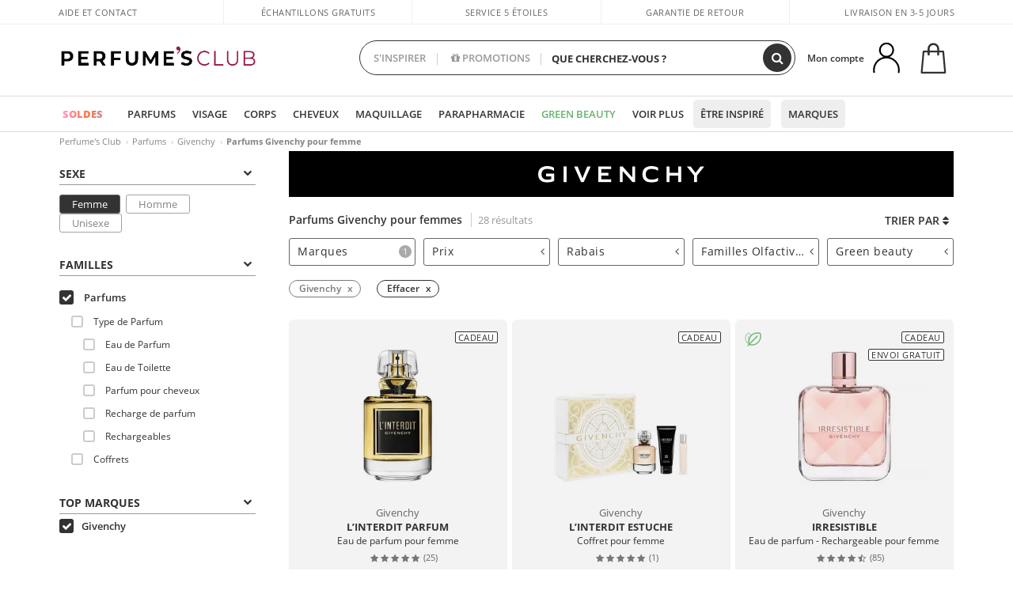

--- FILE ---
content_type: text/html; charset=utf-8
request_url: https://perfumesclub.be/fr/parfum/givenchy/femme/fms/
body_size: 90111
content:

<!DOCTYPE html>
<html lang="fr">
<head prefix="og:http://ogp.me/ns#">
    <meta charset="utf-8" />
    <meta property="og:type" content="website" />
        <meta name="viewport" content="width=device-width, initial-scale=1.0" />
    <title>Prix des parfums Givenchy - Perfumes Club</title><meta property="og:title" content="Prix des parfums Givenchy - Perfumes Club" /><meta name="SeoId" content="GestorSEOV2-1110095240" /><meta name="description" content="Offres de parfums Givenchy pour femmes. Découvrez notre large sélection de parfums pour femmes à des prix irrésistibles dans votre parfumerie en ligne de confiance." /><meta property="og:description" content="Offres de parfums Givenchy pour femmes. Découvrez notre large sélection de parfums pour femmes à des prix irrésistibles dans votre parfumerie en ligne de confiance." /><meta property='og:image' content='https://c.perfumesclub.com/social_be/facebook/logo-fcbk-be.png' /><meta property="og:url" content="https://www.perfumesclub.be" /><meta property='fb:app_id' content='285385288669747' />
    <script type="text/javascript">
        var variables = {
            CookieEstado: 'estadoV2',
            Mercado: 'be',
            Locale: 'nl-BE,fr-BE,de-BE',
            Idioma: 'fr',
            Dominio: '.perfumesclub.be',
            Subdominio: '',
            Moneda: 'EUR',
            Loggeado: 'False' === 'True',
            EsMovil: 'False' === 'True',
            EsAppWeb: 'False' === 'True',
            EsAndroid: 'False' === 'True',
            EsIOS: 'False' === 'True',
            AppWebVersion: 0,
            AsistenciaTelefonicaActiva: false,
            RecaptchaKey: '6LediUYUAAAAAJhEj4bM1DlRg8LbmxPA73qh1Q7L',
            EsBot: 'True' === 'True',
            EsTest: 'False' === 'True',
            FacebookPixelId: '817689695009275',
            TipoPagina: '',
            Ahora: '1769508006320,53',
            MarcaId: '250',
            Oct8ne: {
                ChatMarcaActivo: '' === 'true',
                ChatBotActivo: '' === 'true' || 'False' === 'True',
                LicenseLoreal: 'C91AA3A80A14D4A267514EE0C2A93AA7',
                LicenseSisley: 'F45519789982EC297ADF9C072272B550',
                LicenseGuerlain: 'DDA930EF9BC2DDB9E1151BF22AA8E9CF',
                LicenseChatBot: '80C09DCB5493E8647F70AD341E62FF8A',
                BaseUrl: '',
                Locale: '',
                ClienteOct8ne:  {
                    Id: '0',
                    MercadoId: '',
                    IdiomaId: '',
                    FechaAlta: '',
                    RecibirInfoTerceros: 'No',
                    FidNivel: '',
                    NombreCompleto: '',
                    Email: '',
                    FidMonedas: '',
                    FidPuntos: ''
                }
            },
            SwiperScriptCargado: false,
            CriteoActivo: 'False',
            EsInvitado: 'False' === 'True',
        };
        var dataLayer = [{'template':'Otras','device':'Desktop','userLogged':'0','RMKPagetype':'other','totalParaPixeles':0.0,'googleAdsConversionValue':0.0,'httpStatus':200,'infoLoreal':{'contieneLoreal':false},'pc_mercado':'be','pc_sessionStatus':'0','pc_statusUsr':'0','pc_retargetingProvider':'','PermiteCookiesAnaliticas':false,'PermiteCookiesMarketing':false,'GamaInactiva':false,'platform':'web','contentGroup1':'perfume mujer  | resultados','contentGroup3':'perfume','contentGroup4':'catálogo general'}, []];
        
        var impressions = {};
        
        var trackingMgrQueue = (function () {
            var arr = []; var pushEvent = null;
            arr.push = function () { Array.prototype.push.apply(this, arguments); if (pushEvent != null) pushEvent(); };
            arr.pushEvent = function (f) { pushEvent = f; };
            return arr;
        })();
        
    </script>

            <link rel="stylesheet" type="text/css" href="/Content/cssbundle-v2be?v=alSQzHeAXivzvMlQSvngke1SAi25EATNpTQMBAnisXE1" />
        <script src="/bundles/scripts/?v=NzBPGFzYhYylkj3eCA0F688789zZKpH88YOgf7Vfg9E1"></script>

    <link rel="preconnect" href="https://c.perfumesclub.com" crossorigin>
    <link rel="dns-prefetch" href="https://fonts.gstatic.com">
    <link rel="dns-prefetch" href="https://i1.perfumesclub.com">
    <link rel="preload" href="/Content/Fonts/fontawesome-webfont.woff2" as="font" type="font/woff2" crossorigin>
    <link rel="icon" type="image/png" href="https://c.perfumesclub.com/images_web/favicon.png" />
    <link rel="icon" type="image/gif" href="https://c.perfumesclub.com/images_web/favicon.gif" />
    <link rel="icon" type="image/vnd.microsoft.icon" href="https://c.perfumesclub.com/images_web/favicon.ico" />
    <link rel="apple-touch-icon" sizes="120x120" href="https://c.perfumesclub.com/images_web/apple-touch-icon-120x120.png">
    <link rel="apple-touch-icon" sizes="152x152" href="https://c.perfumesclub.com/images_web/apple-touch-icon-152x152.png">
    <link rel="apple-touch-icon" sizes="167x167" href="https://c.perfumesclub.com/images_web/apple-touch-icon-167x167.png">
    <link rel="apple-touch-icon" sizes="180x180" href="https://c.perfumesclub.com/images_web/apple-touch-icon-180x180.png">
    <link rel="apple-touch-icon" href="https://c.perfumesclub.com/images_web/apple-touch-icon.png">

    
<link rel='alternate' hreflang='de-at' href="https://www.perfumesclub.at/de/parfum/givenchy/damen/fms/" /><link rel='alternate' hreflang='en-au' href="https://au.perfumesclub.com/en/perfume/givenchy/woman/fms/" /><link rel='alternate' hreflang='fr-be' href="https://www.perfumesclub.be/fr/parfum/givenchy/femme/fms/" /><link rel='alternate' hreflang='en-ca' href="https://ca.perfumesclub.com/en/perfume/givenchy/woman/fms/" /><link rel='alternate' hreflang='de-ch' href="https://www.perfumesclub.ch/de/parfum/givenchy/damen/fms/" /><link rel='alternate' hreflang='de-de' href="https://www.parfumsclub.de/de/parfum/givenchy/damen/fms/" /><link rel='alternate' hreflang='de' href="https://www.parfumsclub.de/de/parfum/givenchy/damen/fms/" /><link rel='alternate' hreflang='es-es' href="https://www.perfumesclub.com/es/perfume/givenchy/mujer/fms/" /><link rel='alternate' hreflang='es' href="https://www.perfumesclub.com/es/perfume/givenchy/mujer/fms/" /><link rel='alternate' hreflang='fr-fr' href="https://www.perfumesclub.fr/fr/parfum/givenchy/femme/fms/" /><link rel='alternate' hreflang='fr' href="https://www.perfumesclub.fr/fr/parfum/givenchy/femme/fms/" /><link rel='alternate' hreflang='it' href="https://www.perfumesclub.it/it/profumo/givenchy/donna/fms/" /><link rel='alternate' hreflang='ja' href="https://www.perfumesclub.jp/ja/perfume/givenchy/woman/fms/" /><link rel='alternate' hreflang='lt' href="https://www.perfumesclub.lt/lt/kvepalai/givenchy/moteris/fms/" /><link rel='alternate' hreflang='lv' href="https://www.perfumesclub.lv/lv/smarzas/givenchy/sieviete/fms/" /><link rel='alternate' hreflang='es-mx' href="https://www.perfumesclub.com.mx/es/perfume/givenchy/mujer/fms/" /><link rel='alternate' hreflang='nl' href="https://www.perfumesclub.nl/nl/parfum/givenchy/vrouw/fms/" /><link rel='alternate' hreflang='en-no' href="https://www.perfumesclub.no/en/perfume/givenchy/woman/fms/" /><link rel='alternate' hreflang='en-nz' href="https://www.perfumesclub.co.nz/en/perfume/givenchy/woman/fms/" /><link rel='alternate' hreflang='pl' href="https://www.perfumesclub.pl/pl/parfum/givenchy/kobieta/fms/" /><link rel='alternate' hreflang='pt' href="https://www.perfumesclub.pt/pt/perfume/givenchy/mulher/fms/" /><link rel='alternate' hreflang='en-se' href="https://www.perfumesclub.se/en/perfume/givenchy/woman/fms/" /><link rel='alternate' hreflang='sl' href="https://www.perfumesclub.si/sl/parfumi/givenchy/zenska/fms/" /><link rel='alternate' hreflang='sk' href="https://www.perfumesclub.sk/sk/parfemy/givenchy/zena/fms/" /><link rel='alternate' hreflang='en-gb' href="https://www.perfumesclub.co.uk/en/perfume/givenchy/woman/fms/" /><link rel='alternate' hreflang='en' href="https://www.perfumesclub.co.uk/en/perfume/givenchy/woman/fms/" /><link rel='alternate' hreflang='en-us' href="https://www.perfumesclub.us/en/perfume/givenchy/woman/fms/" />    
    
<link rel ="canonical" href="https://www.perfumesclub.be/fr/parfum/givenchy/femme/fms/" />
<meta name="condicionRobotsCanonical" content="GestorCanonicals - ReglaId: 623329067">
    <style type="text/css">
        a#btnToggleDescripcionExtendidaMovil {
            color: #df4987
        }

        @media only screen and (min-width: 1590px) {
            .container.latBanner {
                max-width: calc(100% + 30px);
                margin-left: -15px;
                margin-right: -15px
            }
        }

        @media only screen and (max-width: 767px) {
            #toTop {
                right: 4px;
            }
        }
    </style>

    <script type="text/javascript">
    $(document).ready(function () {
        $('[data-filter-value="Kérastase"]').hide();
    });
</script>


<style>
		body.es .productList .newToolTip.Ofertas, body.es #listPrices .help.nwhelp.nTextIcons.Ofertas, body.es .iconosN2022 .help.nwhelp.lastDesign.nTextIcons.Ofertas {background-color: transparent !important; border-color:transparent !important; color:transparent !important; text-indent: -9999px; background-image:url(https://c.perfumesclub.com/2026/tooltip/icon-10dto-sv.svg); background-repeat: no-repeat; background-size: 100% auto; background-position: center center; width:40px !important; height: 40px !important; top:60px !important}
		body.es #listPrices .help.nwhelp.nTextIcons.Ofertas {top:0 !important}
		body.es .iconosN2022 .help.nwhelp.lastDesign.nTextIcons.Ofertas {top:0px !important}
		body.es .iconosN2022 .help.nwhelp.lastDesign.nTextIcons.Ofertas:before {display:none !important}
	@media only screen and (min-width: 768px) {
		body.es #listPrices .help.nwhelp.nTextIcons.Ofertas {height: 20px !important; background-image:none !important}
		body.es #listPrices .help.nwhelp.nTextIcons.Ofertas:after {display: block; content: ''; position: absolute; top:-11px; left:0; width:40px; height: 40px; background-image:url(https://c.perfumesclub.com/2026/tooltip/icon-10dto-sv.svg); background-repeat: no-repeat; background-size: 100% auto; background-position: center center;}
	}
	@media only screen and (max-width: 767px) {
		body.es .productList .newToolTip.Ofertas {left:auto !important; right:0 !important; top:20.5% !important; transform: none !important}
		body.es .iconosN2022 .help.nwhelp.lastDesign.nTextIcons.Ofertas {position: absolute; top:50px !important; left:0 !important; right:0 !important}
		body.es .iconosN2022 .help.nwhelp.lastDesign.nTextIcons.Ofertas:after {display:none !important}
	}
</style>

<style>
		body.fr .productList .newToolTip.Ofertas, body.fr #listPrices .help.nwhelp.nTextIcons.Ofertas, body.fr .iconosN2022 .help.nwhelp.lastDesign.nTextIcons.Ofertas {background-color: transparent !important; border-color:transparent !important; color:transparent !important; text-indent: -9999px; background-image:url(https://c.perfumesclub.com/2026/tooltip/icon-10dto-sv.svg); background-repeat: no-repeat; background-size: 100% auto; background-position: center center; width:40px !important; height: 40px !important; top:60px !important}
		body.fr #listPrices .help.nwhelp.nTextIcons.Ofertas {top:0 !important}
		body.fr .iconosN2022 .help.nwhelp.lastDesign.nTextIcons.Ofertas {top:0px !important}
		body.fr .iconosN2022 .help.nwhelp.lastDesign.nTextIcons.Ofertas:before {display:none !important}
	@media only screen and (min-width: 768px) {
		body.fr #listPrices .help.nwhelp.nTextIcons.Ofertas {height: 20px !important; background-image:none !important}
		body.fr #listPrices .help.nwhelp.nTextIcons.Ofertas:after {display: block; content: ''; position: absolute; top:-11px; left:0; width:40px; height: 40px; background-image:url(https://c.perfumesclub.com/2026/tooltip/icon-10dto-sv.svg); background-repeat: no-repeat; background-size: 100% auto; background-position: center center;}
	}
	@media only screen and (max-width: 767px) {
		body.fr .productList .newToolTip.Ofertas {left:auto !important; right:0 !important; top:20.5% !important; transform: none !important}
		body.fr .iconosN2022 .help.nwhelp.lastDesign.nTextIcons.Ofertas {position: absolute; top:50px !important; left:0 !important; right:0 !important}
		body.fr .iconosN2022 .help.nwhelp.lastDesign.nTextIcons.Ofertas:after {display:none !important}
	}
</style>

<style>
		body.be .productList .newToolTip.Ofertas, body.be #listPrices .help.nwhelp.nTextIcons.Ofertas, body.be .iconosN2022 .help.nwhelp.lastDesign.nTextIcons.Ofertas {background-color: transparent !important; border-color:transparent !important; color:transparent !important; text-indent: -9999px; background-image:url(https://c.perfumesclub.com/2026/tooltip/icon-10dto-sv.svg); background-repeat: no-repeat; background-size: 100% auto; background-position: center center; width:40px !important; height: 40px !important; top:60px !important}
		body.be #listPrices .help.nwhelp.nTextIcons.Ofertas {top:0 !important}
		body.be .iconosN2022 .help.nwhelp.lastDesign.nTextIcons.Ofertas {top:0px !important}
		body.be .iconosN2022 .help.nwhelp.lastDesign.nTextIcons.Ofertas:before {display:none !important}
	@media only screen and (min-width: 768px) {
		body.be #listPrices .help.nwhelp.nTextIcons.Ofertas {height: 20px !important; background-image:none !important}
		body.be #listPrices .help.nwhelp.nTextIcons.Ofertas:after {display: block; content: ''; position: absolute; top:-11px; left:0; width:40px; height: 40px; background-image:url(https://c.perfumesclub.com/2026/tooltip/icon-10dto-sv.svg); background-repeat: no-repeat; background-size: 100% auto; background-position: center center;}
	}
	@media only screen and (max-width: 767px) {
		body.be .productList .newToolTip.Ofertas {left:auto !important; right:0 !important; top:20.5% !important; transform: none !important}
		body.be .iconosN2022 .help.nwhelp.lastDesign.nTextIcons.Ofertas {position: absolute; top:50px !important; left:0 !important; right:0 !important}
		body.be .iconosN2022 .help.nwhelp.lastDesign.nTextIcons.Ofertas:after {display:none !important}
	}
</style>

<style>
		body.pt .productList .newToolTip.Ofertas, body.pt #listPrices .help.nwhelp.nTextIcons.Ofertas, body.pt .iconosN2022 .help.nwhelp.lastDesign.nTextIcons.Ofertas {background-color: transparent !important; border-color:transparent !important; color:transparent !important; text-indent: -9999px; background-image:url(https://c.perfumesclub.com/2026/tooltip/icon-10dto-sv.svg); background-repeat: no-repeat; background-size: 100% auto; background-position: center center; width:40px !important; height: 40px !important; top:60px !important}
		body.pt #listPrices .help.nwhelp.nTextIcons.Ofertas {top:0 !important}
		body.pt .iconosN2022 .help.nwhelp.lastDesign.nTextIcons.Ofertas {top:0px !important}
		body.pt .iconosN2022 .help.nwhelp.lastDesign.nTextIcons.Ofertas:before {display:none !important}
	@media only screen and (min-width: 768px) {
		body.pt #listPrices .help.nwhelp.nTextIcons.Ofertas {height: 20px !important; background-image:none !important}
		body.pt #listPrices .help.nwhelp.nTextIcons.Ofertas:after {display: block; content: ''; position: absolute; top:-11px; left:0; width:40px; height: 40px; background-image:url(https://c.perfumesclub.com/2026/tooltip/icon-10dto-sv.svg); background-repeat: no-repeat; background-size: 100% auto; background-position: center center;}
	}
	@media only screen and (max-width: 767px) {
		body.pt .productList .newToolTip.Ofertas {left:auto !important; right:0 !important; top:20.5% !important; transform: none !important}
		body.pt .iconosN2022 .help.nwhelp.lastDesign.nTextIcons.Ofertas {position: absolute; top:50px !important; left:0 !important; right:0 !important}
		body.pt .iconosN2022 .help.nwhelp.lastDesign.nTextIcons.Ofertas:after {display:none !important}
	}
</style>

<style>
		body.de .productList .newToolTip.Ofertas, body.de #listPrices .help.nwhelp.nTextIcons.Ofertas, body.de .iconosN2022 .help.nwhelp.lastDesign.nTextIcons.Ofertas {background-color: transparent !important; border-color:transparent !important; color:transparent !important; text-indent: -9999px; background-image:url(https://c.perfumesclub.com/2026/tooltip/icon-10dto-sv.svg); background-repeat: no-repeat; background-size: 100% auto; background-position: center center; width:40px !important; height: 40px !important; top:60px !important}
		body.de #listPrices .help.nwhelp.nTextIcons.Ofertas {top:0 !important}
		body.de .iconosN2022 .help.nwhelp.lastDesign.nTextIcons.Ofertas {top:0px !important}
		body.de .iconosN2022 .help.nwhelp.lastDesign.nTextIcons.Ofertas:before {display:none !important}
	@media only screen and (min-width: 768px) {
		body.de #listPrices .help.nwhelp.nTextIcons.Ofertas {height: 20px !important; background-image:none !important}
		body.de #listPrices .help.nwhelp.nTextIcons.Ofertas:after {display: block; content: ''; position: absolute; top:-11px; left:0; width:40px; height: 40px; background-image:url(https://c.perfumesclub.com/2026/tooltip/icon-10dto-sv.svg); background-repeat: no-repeat; background-size: 100% auto; background-position: center center;}
	}
	@media only screen and (max-width: 767px) {
		body.de .productList .newToolTip.Ofertas {left:auto !important; right:0 !important; top:20.5% !important; transform: none !important}
		body.de .iconosN2022 .help.nwhelp.lastDesign.nTextIcons.Ofertas {position: absolute; top:50px !important; left:0 !important; right:0 !important}
		body.de .iconosN2022 .help.nwhelp.lastDesign.nTextIcons.Ofertas:after {display:none !important}
	}
</style>

<style>
		body.at .productList .newToolTip.Ofertas, body.at #listPrices .help.nwhelp.nTextIcons.Ofertas, body.at .iconosN2022 .help.nwhelp.lastDesign.nTextIcons.Ofertas {background-color: transparent !important; border-color:transparent !important; color:transparent !important; text-indent: -9999px; background-image:url(https://c.perfumesclub.com/2026/tooltip/icon-10dto-sv.svg); background-repeat: no-repeat; background-size: 100% auto; background-position: center center; width:40px !important; height: 40px !important; top:60px !important}
		body.at #listPrices .help.nwhelp.nTextIcons.Ofertas {top:0 !important}
		body.at .iconosN2022 .help.nwhelp.lastDesign.nTextIcons.Ofertas {top:0px !important}
		body.at .iconosN2022 .help.nwhelp.lastDesign.nTextIcons.Ofertas:before {display:none !important}
	@media only screen and (min-width: 768px) {
		body.at #listPrices .help.nwhelp.nTextIcons.Ofertas {height: 20px !important; background-image:none !important}
		body.at #listPrices .help.nwhelp.nTextIcons.Ofertas:after {display: block; content: ''; position: absolute; top:-11px; left:0; width:40px; height: 40px; background-image:url(https://c.perfumesclub.com/2026/tooltip/icon-10dto-sv.svg); background-repeat: no-repeat; background-size: 100% auto; background-position: center center;}
	}
	@media only screen and (max-width: 767px) {
		body.at .productList .newToolTip.Ofertas {left:auto !important; right:0 !important; top:20.5% !important; transform: none !important}
		body.at .iconosN2022 .help.nwhelp.lastDesign.nTextIcons.Ofertas {position: absolute; top:50px !important; left:0 !important; right:0 !important}
		body.at .iconosN2022 .help.nwhelp.lastDesign.nTextIcons.Ofertas:after {display:none !important}
	}
</style>

<style>
		body.uk .productList .newToolTip.Ofertas, body.uk #listPrices .help.nwhelp.nTextIcons.Ofertas, body.uk .iconosN2022 .help.nwhelp.lastDesign.nTextIcons.Ofertas {background-color: transparent !important; border-color:transparent !important; color:transparent !important; text-indent: -9999px; background-image:url(https://c.perfumesclub.com/2026/tooltip/icon-10dto-sv.svg); background-repeat: no-repeat; background-size: 100% auto; background-position: center center; width:40px !important; height: 40px !important; top:60px !important}
		body.uk #listPrices .help.nwhelp.nTextIcons.Ofertas {top:0 !important}
		body.uk .iconosN2022 .help.nwhelp.lastDesign.nTextIcons.Ofertas {top:0px !important}
		body.uk .iconosN2022 .help.nwhelp.lastDesign.nTextIcons.Ofertas:before {display:none !important}
	@media only screen and (min-width: 768px) {
		body.uk #listPrices .help.nwhelp.nTextIcons.Ofertas {height: 20px !important; background-image:none !important}
		body.uk #listPrices .help.nwhelp.nTextIcons.Ofertas:after {display: block; content: ''; position: absolute; top:-11px; left:0; width:40px; height: 40px; background-image:url(https://c.perfumesclub.com/2026/tooltip/icon-10dto-sv.svg); background-repeat: no-repeat; background-size: 100% auto; background-position: center center;}
	}
	@media only screen and (max-width: 767px) {
		body.uk .productList .newToolTip.Ofertas {left:auto !important; right:0 !important; top:20.5% !important; transform: none !important}
		body.uk .iconosN2022 .help.nwhelp.lastDesign.nTextIcons.Ofertas {position: absolute; top:50px !important; left:0 !important; right:0 !important}
		body.uk .iconosN2022 .help.nwhelp.lastDesign.nTextIcons.Ofertas:after {display:none !important}
	}
</style>

<style>
		body.nl .productList .newToolTip.Ofertas, body.nl #listPrices .help.nwhelp.nTextIcons.Ofertas, body.nl .iconosN2022 .help.nwhelp.lastDesign.nTextIcons.Ofertas {background-color: transparent !important; border-color:transparent !important; color:transparent !important; text-indent: -9999px; background-image:url(https://c.perfumesclub.com/2026/tooltip/icon-10dto-sv.svg); background-repeat: no-repeat; background-size: 100% auto; background-position: center center; width:40px !important; height: 40px !important; top:60px !important}
		body.nl #listPrices .help.nwhelp.nTextIcons.Ofertas {top:0 !important}
		body.nl .iconosN2022 .help.nwhelp.lastDesign.nTextIcons.Ofertas {top:0px !important}
		body.nl .iconosN2022 .help.nwhelp.lastDesign.nTextIcons.Ofertas:before {display:none !important}
	@media only screen and (min-width: 768px) {
		body.nl #listPrices .help.nwhelp.nTextIcons.Ofertas {height: 20px !important; background-image:none !important}
		body.nl #listPrices .help.nwhelp.nTextIcons.Ofertas:after {display: block; content: ''; position: absolute; top:-11px; left:0; width:40px; height: 40px; background-image:url(https://c.perfumesclub.com/2026/tooltip/icon-10dto-sv.svg); background-repeat: no-repeat; background-size: 100% auto; background-position: center center;}
	}
	@media only screen and (max-width: 767px) {
		body.nl .productList .newToolTip.Ofertas {left:auto !important; right:0 !important; top:20.5% !important; transform: none !important}
		body.nl .iconosN2022 .help.nwhelp.lastDesign.nTextIcons.Ofertas {position: absolute; top:50px !important; left:0 !important; right:0 !important}
		body.nl .iconosN2022 .help.nwhelp.lastDesign.nTextIcons.Ofertas:after {display:none !important}
	}
</style>

<style>
		body.it .productList .newToolTip.Ofertas, body.it #listPrices .help.nwhelp.nTextIcons.Ofertas, body.it .iconosN2022 .help.nwhelp.lastDesign.nTextIcons.Ofertas {background-color: transparent !important; border-color:transparent !important; color:transparent !important; text-indent: -9999px; background-image:url(https://c.perfumesclub.com/2026/tooltip/icon-10dto-sv.svg); background-repeat: no-repeat; background-size: 100% auto; background-position: center center; width:40px !important; height: 40px !important; top:60px !important}
		body.it #listPrices .help.nwhelp.nTextIcons.Ofertas {top:0 !important}
		body.it .iconosN2022 .help.nwhelp.lastDesign.nTextIcons.Ofertas {top:0px !important}
		body.it .iconosN2022 .help.nwhelp.lastDesign.nTextIcons.Ofertas:before {display:none !important}
	@media only screen and (min-width: 768px) {
		body.it #listPrices .help.nwhelp.nTextIcons.Ofertas {height: 20px !important; background-image:none !important}
		body.it #listPrices .help.nwhelp.nTextIcons.Ofertas:after {display: block; content: ''; position: absolute; top:-11px; left:0; width:40px; height: 40px; background-image:url(https://c.perfumesclub.com/2026/tooltip/icon-10dto-sv.svg); background-repeat: no-repeat; background-size: 100% auto; background-position: center center;}
	}
	@media only screen and (max-width: 767px) {
		body.it .productList .newToolTip.Ofertas {left:auto !important; right:0 !important; top:20.5% !important; transform: none !important}
		body.it .iconosN2022 .help.nwhelp.lastDesign.nTextIcons.Ofertas {position: absolute; top:50px !important; left:0 !important; right:0 !important}
		body.it .iconosN2022 .help.nwhelp.lastDesign.nTextIcons.Ofertas:after {display:none !important}
	}
</style>




<style>


@media only screen and (min-width: 768px) {
	body.es #divLogo::after {display: block; position: absolute; content: ''; width: 25px; height: 25px; background-image: url(https://c.perfumesclub.com/nw/icon-lazo-donativo-24.svg); background-size: 100% auto; background-repeat: no-repeat; background-position: center center; bottom:15px; right:8px; -webkit-transition: all 0.5s ;-moz-transition: all 0.5s ;-ms-transition: all 0.5s ;-o-transition: all 0.5s ;transition: all 0.5s ;}
	
	body.es.body-shrink #divLogo::after {right:75px; bottom: 14px; width:20px; height: 20px}
}

@media only screen and (min-width: 768px) and (max-width: 1399px) {
	body.es.body-shrink #divLogo::after {right:30px}
}
@media only screen and (min-width: 768px) and (max-width: 1191px) {
	body.es #divLogo::after {right:4px; bottom: 20px}
	body.es.body-shrink #divLogo::after {right:55px; bottom: 8px}
}
@media only screen and (min-width: 768px) and (max-width: 991px) {
	body.es #divLogo::after {display: none !important}
}
	
	
@media only screen and (max-width: 767px) {
body.es #logo::after {display: block; position: absolute; content: ''; width: 20px; height: 20px; background-image: url(https://c.perfumesclub.com/nw/icon-lazo-donativo-24.svg); background-size: 100% auto; background-repeat: no-repeat; background-position: center center; bottom:5px; left:100%}
}
@media only screen and (max-width: 359px) {
body.es #logo::after {left:170px}
}

/*En Perfil.css*/
@media only screen and (min-width: 768px) {
	#cuentaContainer .productList.gamas a.newStyle {z-index:5; mix-blend-mode: multiply; padding: 0 12px}
	#listadoArticulos.hacte .productList.gamas {height: 350px !important}
	#listadoArticulos.hacte .productList.gamas:hover {-webkit-box-shadow: none;-moz-box-shadow: none;box-shadow: none;}
	#DinamicoPerfil .newOrderList {margin-bottom: 12px}
}


@media only screen and (max-width: 767px) {
.productListSimple.patrocinado::after {top:0 !important}
}
	
	

.container.mar-t-3x.bLBlock{display:none;} /*Ocultar Título mosaico pdps*/
.container-title-flowbox{display:none;} /*Comentar cuando haya mosaico de marca*/
#divPromotedBanners {padding-bottom:30px}
	
	@media only screen and (min-width: 1192px) and (max-width: 1399px) {
		.photo img.miniZoom {width:60px}
}
	
	
	body .productList .newToolTip.OfertaEspecial, body .help.nwhelp.nTextIcons.OfertaEspecial, body .productListSimple.pintadoRelacionados .help.OfertaEspecial, body .productListSimple .newToolTip.OfertaEspecial, body .iconosN2022 .help.nwhelp.lastDesign.nTextIcons.OfertaEspecial {border-color:#333 !important; background-color: #333 !important; color:#fff !important}
	

body.esApp .tooltip > .tooltip-inner a.ttAFidelizacion, body.esApp a.ttAFidelizacion, body.esApp .ttAFidelizacion {display:none !important; height:0; opacity:0}
	
body.us #RegistroFooter, body.us a.buyProduct, body.us .contPlusLess, body.us .contButtons, body.us #miniCarrito, body.us .packsNDbut, body.us .buyMini, body.us #buyScrollButton {display:none !important; opacity: 0 !important; height: 0 !important; width: 0 !important}

	
@media only screen and (min-width: 768px) {
    #FiltroForm .arrow-custom-l.swiper-button-prev:hover, #FiltroForm .arrow-custom-r.swiper-button-next:hover {
        background-color: #ffffff70;filter:none!important
    }
}
	
	@media only screen and (min-width: 992px) and (max-width: 1191px) {
		body.nl #divHeader .nav > .mainLink.dontMissThis {display: none !important}
	}

	
	
/*parche logo CH - borrar en subida de web*/
body.ch:not(.fixedSearch).darkBackground #logo{background-image: url(https://c.perfumesclub.com/nw/logo_perfumesclub_hal_2024.png);}	

	


/*Icono buscador tablet*/
@supports (-webkit-touch-callout: none) {
	@media only screen and (min-width: 768px) and (max-width: 1091px) {
		#searchForm button .fa {right: 8px}
		#searchForm.large button .fa {right: auto}
	}
}


body:not(.esApp).darkBackground #newSearch, body:not(.esApp).normalBackground #newSearch {display: none}

	
	/*Rebajas*/
	.maxX .nMOfertas.nMRebajas, body .mm-listview li.specialLMobile .linkBF2022.nMRebajas {background-color: transparent !important;}

	
	 body .maxX .nMOfertas.nMRebajas, body .mm-listview li.specialLMobile .linkBF2022.nMRebajas {
            font-weight: 800 !important;
            background: linear-gradient(
                120deg,
                #cef0c5, #fea2f1, #ff7547, #8aade6, #acddcb
            );
            background-size: 200% 100%;
            -webkit-background-clip: text;
            -webkit-text-fill-color: transparent;
            background-clip: text;
            animation: rainbow 8s linear infinite;
        }

        @keyframes rainbow {
            0% {background-position: 0% 50%;}
            100% {background-position: 200% 50%;}
        }
	@media only screen and (max-width: 767px) {
		body .mm-listview li.specialLMobile .linkBF2022.nMRebajas {letter-spacing: 0.5px}
	}
	

	
	@media only screen and (max-width: 1091px) {
		.maxX .nMOfertas.nMRebajas:after {display: none !important}
	}
	@media only screen and (max-width: 1399px) {
		body.de .maxX .nMOfertas.nMRebajas:after, body.at .maxX .nMOfertas.nMRebajas:after {display: none !important}
	}


	
body.familia2-94100 a:first-of-type.selectFamModi, body.familia2-94400 a:nth-of-type(3n-1).selectFamModi, body.familia2-94200 a:nth-of-type(3n).selectFamModi, body.familia2-94300 a:nth-of-type(4n).selectFamModi, a.selectFamModi.selected, a:hover.selectFamModi, .promoList a.filtrar.selected {opacity:1}


@media only screen and (min-width: 768px) and (max-width: 1191px) {

/*Eliminar con nuevo menú*/

	.position-static .mainLink.nav-right.specialMainLink {display:none !important}
}

body .productList .newToolTip.OfertaEspecial, body .help.nwhelp.nTextIcons.OfertaEspecial, body .productListSimple.pintadoRelacionados .help.OfertaEspecial, body .productListSimple .newToolTip.OfertaEspecial, body .iconosN2022 .help.nwhelp.lastDesign.nTextIcons.OfertaEspecial {border-color:#782450 !important; background-color:#782450 !important; color:#fff !important}

body .productList .newToolTip.Promo1, body .help.nwhelp.nTextIcons.Promo1, body .productListSimple.pintadoRelacionados .help.Promo1, body .productListSimple .newToolTip.Promo1, body .iconosN2022 .help.nwhelp.lastDesign.nTextIcons.Promo1{border-color:#782450 !important; background-color:#782450 !important; color:#fff !important}
	
body .productList .newToolTip.Promo2, body .help.nwhelp.nTextIcons.Promo2, body .productListSimple.pintadoRelacionados .help.Promo2, body .productListSimple .newToolTip.Promo2, body .iconosN2022 .help.nwhelp.lastDesign.nTextIcons.Promo2{border-color:#782450 !important; background-color:#782450 !important; color:#fff !important}
	
	
</style>


    

    
    <script type="text/javascript">
        function gtag() { dataLayer.push(arguments); }
        
        gtag('consent', 'default', {
            'ad_storage': 'denied',
            'ad_user_data': 'denied',
            'ad_personalization': 'denied',
            'analytics_storage': 'denied'
        });
        function GTMConsentUpdate(consentMarketing, consentAnalytics) {
            gtag('consent', 'update', {
                'ad_storage': consentMarketing,
                'ad_user_data': consentMarketing,
                'ad_personalization': consentMarketing,
                'analytics_storage': consentAnalytics
            });
        }

        var cookieMarketing = GetCookieMultiValue("PreferenciasCookies", "PermiteMarketing");
        var cookieAnalytics = GetCookieMultiValue("PreferenciasCookies", "PermiteAnaliticas");
        var permisoMarketing = ''; var permisoAnalytics = '';
        if (cookieMarketing !== "") {
            if (cookieMarketing === "true") permisoMarketing = "granted";
            else permisoMarketing = "denied";
        }
        if (cookieAnalytics !== "") {
            if (cookieAnalytics === "true") permisoAnalytics = "granted";
            else permisoAnalytics = "denied";
        }
        
        if (permisoMarketing != "" && permisoAnalytics != "")
            GTMConsentUpdate(permisoMarketing, permisoAnalytics);

        var consent = '';
        if (cookieAnalytics === "true") {
            consent = "stats";
        }
        if (cookieMarketing === "true") {
            if (consent != "") consent += ",marketing";
            else consent = "marketing";
        }
        dataLayer.push({
            'event': "cookie_consent",
            'info_consent': consent
        });

        //window.addEventListener("AsyncScriptCargado", function (event) {
        //    switch (event.detail.Nombre) {
        //        case "TuNombreDeScript": break;
        //        default: console.warn(`Script desconocido cargado: ${event.detail.Nombre}`); break;
        //    }
        //});
    </script>

    

</head>

<body class="be familia-1 marca-250">
    

        


<style type="text/css">
	#bannerRowCabecera span{margin:0!important}#bannerRowCabecera{color:#fff;font-size:13px}#bannerRowCabecera .close-popup::before{display:-webkit-box;display:-ms-flexbox;display:flex;-webkit-box-pack:center;-ms-flex-pack:center;justify-content:center;-webkit-box-align:center;-ms-flex-align:center;align-items:center;content:"+";width:18px;height:18px;border-radius:50%;margin-right:0;position:absolute;left:auto;right:0;top:-2px;color:#333;background-color:#fff;line-height:18px;text-align:center;padding:0;-webkit-transform:rotate(45deg);-ms-transform:rotate(45deg);transform:rotate(45deg);box-shadow:0 1px 3px 0 rgb(0 0 0 / .2)}body.headerRC .headerRowCustom .closeThisB{position:absolute;top:calc(50% - 7px);right:15px;font-size:20px;cursor:pointer;z-index:9;width:20px;height:18px}@media only screen and (min-width:768px){.headerRowCustom{height: 38px!important;padding:8px 0!important;}.btn-valentinLav1:hover{background-color: #fff;color:#5f170e!important;}.btn-valentinLav2:hover{background-color: #fff;color:#ca4739!important;border-radius: 30px;}.hackDivBlock{display:inline-block!important}#divHeader.cbp-af-header-shrink{z-index:99999}.hchtThs30{padding:0 30px}}@media only screen and (max-width:991px) and (min-width:768px){#bannerRowCabecera .l-s-05{letter-spacing:0!important}}@media only screen and (max-width:767px){.btn-valentinLav1,.btn-valentinLav2{font-size: 12px;}body.headerRC .closeThisB{top:15px!important}#chatBotContainer .oct8ne-widget-bots-on{bottom:95px!important}.hackPadBarra{padding:0 1.5rem!important}.line-h-1-5.l-s-05{letter-spacing:0!important}#bannerRowCabecera span.op-06{display:inline!important}}#bannerRowCabecera span{display:inline-block!important}#bannerRowCabecera{background-color:#9b2325}#bannerRowCabecera a:hover div{color:#fff!important}#bannerRowCabecera .color-specialLav{color:#dae392!important}
	
.btn-valentinLav1{background-color: #5f170e;border-radius: 30px;padding: 5px 10px;transition: 0.8s ease}	
.btn-valentinLav2{background-color: #ca4739;border-radius: 30px;padding: 5px 10px;transition: 0.8s ease}	
	
</style>

<!-- Barra superior fija -->
<div id="bannerRowCabecera" data-nombre="wab" class="headerRowCustom barra-dto" style="display: none;">
  <div class="close-popup font-16 closeThisB" onclick="CierraBannerRowCabecera();"></div>
	  <div class="d-flex align-items-center justify-content-start hackPadBarra text-center">
		  <div class="font-w-400 text-center hackText w100">
			  <div class="font-w-600 hackDivBlock mb-2 mb-md-0">Célébrez la Saint-Valentin&nbsp;</div>
				<a href="/fr/cadeaux-pour-lui/e/" class="btn-valentinLav1">Pour lui</a>
				<span>&nbsp;🤍&nbsp;</span>
				<a href="/fr/cadeaux-pour-elle/e/" class="btn-valentinLav2">Pour elle</a>
		  </div>
	  </div>
</div>

<div id="divHeader" class="cbp-af-header">
    <div class="headerShrink">
        <div class="container font-11">
            <div class="row newTopLine">
                <div class="col-md">
                    
                    <a href="/fr/centredesolutien/" class="hack">
                        Aide et Contact
                    </a>
                </div>
                

                

                <div class="col-md text-center"><span>Échantillons gratuits</span></div>
                

                
                <div class="col-md text-center"><a href='/fr/reviews/' class='hack ofuscado'>Service 5 étoiles</a></div>
                

                <div class="col-md text-center d-md-none d-lg-block">
                    <span><a href="/fr/centredesolutien/?p=200128460" class="hack ofuscado pad-0x">Garantie de retour</a></span>
                </div>
                <div class="col-md text-right">
                    <span>Livraison en 3-5 jours</span>
                    
                    
                </div>
            </div>
        </div>
    </div>
    <div class="container back-white">
        <div class="row pad-t-05x pad-b-05x headerLogoContainer">
            <div class="col-md-4 col-lg-3" id="divLogo">
                <a id="logo" href="https://www.perfumesclub.be/">
                    <img src="https://c.perfumesclub.com/nw/logo_perfumesclub.png" alt="Offres de produits de beauté: parfums, soins cosmétiques, produits capillaires, maquillage, lunettes de soleil" width="297" height="73">
                    
                </a>
            </div>
            <div class="col-lg-2 hidden-md-down text-right">
                <div class="bannerTop">
                    

                    
                    

                    
                    
                    
                </div>
            </div>
            <div class="col-md-6 col-lg-4 col-xl-4 searchAndtel" id="newSearchES">

                
                
                <form id="searchForm">
                    <label for="buscar" class="sr-only">Chercher</label>
                    <input id="buscar" type="text" placeholder="QUE CHERCHEZ-VOUS ?" name="buscar" value="" autocomplete="off">
                    <input id="origenBusqueda" name="Origen" type="hidden" value="default" />
                    
                    
                    <button id="buscarSubmit" type="submit" aria-label="Chercher"><i class="fa fa-search" aria-hidden="true"></i></button>
                </form>


                <div class="bSearchH" id="bSearchH"></div>

                <div id="inspiracion" class="inspiracion">
					<span onClick="location.href='/fr/perfumesclub-services/'">S'INSPIRER</span>
                    <div id="inspiracionOpen" class="inspiracionOpen" style="display:none">
                        <div class="contentAll">
                            <div class="contentAllInspPrin">
                                <div class="row">

                                                                        <div class="col-3">
										<a href="/fr/packs-discount/e/" class="GTMEventGA" data-eventcat="buscador-inspirate" data-eventact="lotes-packs-fr">
                                            <img src="https://c.perfumesclub.com/2026/tarjetas/tj-lotes-url-packs-inspirate.jpg" alt="Coffrets de la Saint-Valentin" />
                                           Coffrets de<br /><strong>SAINT-VALENTIN</strong>
                                        </a>
                                    </div>

                                                                          <!--<div class="col-3">
										<a href="/fr/perfumesclub/calendrier-de-l39avent-748598/p_748598/" class="GTMEventGA" data-eventcat="buscador-inspirate" data-eventact="calendario">
                                            <img src="https://c.perfumesclub.com/2025/tarjetas/tj-inspirate-calendario de adviento-2025.jpg" alt="Calendrier de L'AVENT" />
                                            Calendrier de <br /><strong>L'AVENT</strong>
                                        </a>
                                    </div>-->

                                                                <!--<div class="col-3">
										<a href="/fr/perfumesclub/tarjeta-regalo/p_1001/" class="GTMEventGA" data-eventcat="buscador-inspirate" data-eventact="Carte CADEAU">
                                            <img src="https://c.perfumesclub.com/2025/tarjetas/tarjeta-regalo-inspirate.jpg" alt="Carte CADEAU" />
                                            Carte<br /><strong>CADEAU</strong>
                                        </a>
                                    </div>-->
									<!--<div class="col-3">
										<a href="/fr/personnalisable/e/" class="GTMEventGA" data-eventcat="buscador-inspirate" data-eventact="grabados">
                                            <img src="https://c.perfumesclub.com/2025/tarjetas/search-grabado.jpg" alt="Gravure PERSONNALISÉE" />
                                            Gravure<br /><strong>PERSONNALISÉE</strong>
                                        </a>
                                    </div>-->
									<!--<div class="col-3">
										<a href="/fr/voyage/home/" class="GTMEventGA" data-eventcat="buscador-inspirate" data-eventact="tallas-viaje">
                                            <img src="https://c.perfumesclub.com/nw/tarjetas/home-inspirate-tallas-viaje-ok.jpg" alt="Formats VOYAGE" />
                                            Formats <br /><strong>VOYAGE</strong>
                                        </a>
                                    </div>-->					

									<!--<div class="col-3">
										<a href="/fr/compte/perfilinicio/?destino=menuLApadrinar" class="GTMEventGA" data-eventcat="buscador-inspirate" data-eventact="apadrina">
                                            <img src="https://c.perfumesclub.com/nw/search-apadrina.jpg" alt="Apadrina" />
                                            Recommande et<br /><strong>GAGNE</strong>
                                        </a>
                                    </div>-->
									<!--<div class="col-3">
										<a href="/fr/homme/home/" class="GTMEventGA" data-eventcat="buscador-inspirate" data-eventact="nicho-hombre">
                                            <img src="https://c.perfumesclub.com/nw/search-man.jpg" alt="Tout pour L'HOMME" />
                                            Tout pour<br /><strong>L'HOMME</strong>
                                        </a>
                                    </div>-->

                                                                        <!--<div class="col-3">
										<a href="/fr/complements/home/" class="GTMEventGA" data-eventcat="buscador-inspirate" data-eventact="vitaminas">
                                            <img src="https://c.perfumesclub.com/2025/tarjetas/inspirate-vitaminas.jpg" alt="Vitamines et COMPLÉMENTS" />
                                            Vitamines et <br /><strong>COMPLÉMENTS</strong>
                                        </a>
                                    </div>-->

                                                                       <div class="col-3">
										<a href="/fr/landing/hiver/" class="GTMEventGA" data-eventcat="buscador-inspirate" data-eventact="nicho-invierno">
                                            <img src="https://c.perfumesclub.com/2025/tarjetas/tarjeta-nicho-invierno-222-260.jpg" alt="Univers HIVER" />
                                            Univers<br /><strong>HIVER</strong>
                                        </a>
                                    </div>

                                                                       	<div class="col-3">
										<a href="/fr/blog/" class="GTMEventGA" data-eventcat="buscador-inspirate" data-eventact="blog">
                                            <img src="https://c.perfumesclub.com/2025/tarjetas/inspirate-nuevo-blog.jpg" alt="Blog" />
                                            Beauty Corner<br /><strong>BLOG</strong>
                                        </a>
                                    </div>

                                                                        <!--<div class="col-3">
										<a href="/fr/luxe/home/" class="GTMEventGA" data-eventcat="buscador-inspirate" data-eventact="lujo">
                                            <img src="https://c.perfumesclub.com/2025/tarjetas/inspirate-nicho-lujo.jpg" alt="Luxury UNIVERSE" />
                                            Luxury<br /><strong>UNIVERSE</strong>
                                        </a>
                                    </div>-->

								<div class="col-3">
										<a href="/fr/loyaute/landing/" class="GTMEventGA" data-eventcat="buscador-inspirate" data-eventact="fidelizacion">
                                            <img src="https://c.perfumesclub.com/nw/tarjetas/fidelización-inspirate-doble-bcoins.jpg" alt="Programme de FIDÉLITÉ">
                                            Programme de<br><strong>FIDÉLITÉ</strong>
                                        </a>
                                    </div>
                                                                         <!--<div class="col-3">
										<a href="/fr/bargains/e/" class="GTMEventGA" data-eventcat="buscador-inspirate" data-eventact="mamas">
                                            <img src="https://c.perfumesclub.com/nw/tarjetas/outlet-222x260-2025.jpg" alt="Outlet">
                                            Prix<br><strong>OUTLET</strong>
                                        </a>
                                    </div>-->
                                   				
                                   								
                                </div>
                            </div>
                            <div class="contentAllInspSec">
                                <div class="mar-b-1x font-w-600 op-06"> Et aussi...</div>

                                                                <!--<a href="/fr/automne/home/" class="GTMEventGA" data-eventcat="buscador-inspirate" data-eventact="productos-veganos">Univers Automne</a>-->
								<a href="/fr/erotique/home/" class="GTMEventGA" data-eventcat="buscador-inspirate" data-eventact="erotica">Univers Érotique</a>
                                                                 <a href="/fr/vegan/t/" class="GTMEventGA" data-eventcat="buscador-inspirate" data-eventact="productos-veganos">Produits véganes</a>
                                                                   <!--<a href="/fr/loyaute/landing/" class="GTMEventGA" data-eventcat="buscador-inspirate" data-eventact="fidelizacion">Programme de fidélité</a>-->

								<!--<a href="/fr/blog/" class="GTMEventGA" data-eventcat="buscador-inspirate" data-eventact="blog">Blog</a>-->
								<a href="/fr/promo9/e/" class="GTMEventGA" data-eventcat="buscador-inspirate" data-eventact="virales">Produits viraux</a>
								<a href="/fr/perfumesclub/tarjeta-regalo/p_1001/" class="GTMEventGA" data-eventcat="buscador-inspirate" data-eventact="tarjeta-regalo">Carte cadeau</a>

								<a href="/fr/mamans-bebes/home/" class="GTMEventGA" data-eventcat="buscador-inspirate" data-eventact="mamas">Mamans et bébés</a>
								<a href="/fr/bargains/e/" class="GTMEventGA" data-eventcat="buscador-inspirate" data-eventact="outlet">Outlet</a>
								<!--<a href="/fr/geg/n/?sort=0" class="GTMEventGA" data-eventcat="buscador-inspirate" data-eventact="envio-gratis">Envoi Gratuit</a>-->
                                				<a href="/fr/personnalisable/e/" class="GTMEventGA" data-eventcat="buscador-inspirate" data-eventact="grabado">Gravure personnalisée</a>

								<a href="/fr/k-beauty/home/" class="GTMEventGA" data-eventcat="buscador-inspirate" data-eventact="cosmetica-coreana">Cosmétique Coréene</a>

                                                                 <a href="/fr/cadeaux-pour-lui/e/" class="GTMEventGA" data-eventcat="buscador-inspirate" data-eventact="regalos-el">Cadeaux homme</a>

                                                                   <a href="/fr/cadeaux-pour-elle/e/" class="GTMEventGA" data-eventcat="buscador-inspirate" data-eventact="regalos-ella">Cadeaux pour Elle</a>

                                                                    <a href="/fr/virtualtryon-hair/e/" class="GTMEventGA" data-eventcat="buscador-inspirate" data-eventact="probador-cabello">Simulateur Coloration Cheveux</a>

                                				<a href="/fr/cadeaux/" class="GTMEventGA" data-eventcat="buscador-inspirate" data-eventact="regalos-por-compra">Cadeaux et échantillons</a>
								
								<a href="/fr/homme/home/" class="GTMEventGA" data-eventcat="buscador-inspirate" data-eventact="nicho-hombre">Tout pour l'homme</a>
                                                                <!--<a href="/fr/voyage/home/" class="GTMEventGA" data-eventcat="buscador-inspirate" data-eventact="tallas-viaje">Formats voyage</a>-->

                                                                <a href="/fr/virtualtryon/e/" class="GTMEventGA" data-eventcat="buscador-inspirate" data-eventact="probador-maquillaje">Try-on virtuel Maquillage</a>

                                                               <!--<a href="/fr/giftfinder/finder-protectores-solares/" class="GTMEventGA" data-eventcat="buscador-inspirate" data-eventact="finder-solar">Recherche crème solaire</a>-->

								<!--<a href="/fr/parfum_nicho/f/" class="GTMEventGA" data-eventcat="buscador-inspirate" data-eventact="perfumes-nicho">Parfums de niche</a>-->
								<a href="/fr/aide/application/" class="GTMEventGA" data-eventcat="buscador-inspirate" data-eventact="app">Notre App</a>
								<a href="/fr/perfumesclub-services/" class="GTMEventGA contentAllInspSecLast" data-eventcat="buscador-inspirate" data-eventact="servicios">Tous les services</a>
                            </div>
                        </div>
                    </div>
                </div>
                <div id="promosearch" class="promosearch">
                    <span onClick="location.href='/fr/offres/e/'"><i class="fa fa-gift" aria-hidden="true"></i> PROMOTIONS</span>
                    <div id="promosearchOpen" class="promosearchOpen" style="display:none">
                        <div class="contentAll">

                            <div class="contentAllInspPrin imgFullCircle">
                                <div class="row">
                                    <!--<div class="col-3 hideSpecial">
                                        <a href="/es/promociones-activas/" class="GTMEventGA" data-eventcat="buscador-promociones" data-eventact="promociones-activas">
                                            <div style="background-color: #f87fc6"><img src="https://c.perfumesclub.com/nw/promo-search-1.png" alt="Promociones activas" /></div>
                                            Promos<br /><strong>ACTIVAS</strong>
                                        </a>
                                    </div>-->
                                    <div class="col-4">
                                        <a href="/fr/packs/" class="GTMEventGA" data-eventcat="buscador-promociones" data-eventact="packs-descuento">
                                            <div style="background-color: #cdcfa7"><img src="https://c.perfumesclub.com/nw/promo-search-3.png" alt="Forfaits d'articles" /></div>
                                            Forfaits<br /><strong>D'ARTICLES</strong>
                                        </a>
                                    </div>
                                    <div class="col-4">
                                        <a href="/fr/cadeaux/" class="GTMEventGA" data-eventcat="buscador-promociones" data-eventact="regalos-por-compra">
                                            <div style="background-color: #a6d0cc"><img src="https://c.perfumesclub.com/nw/promo-search-4.png" alt="Cadeaux et échantillons" /></div>
                                            Cadeaux et<br /><strong>ÉCHANTILLONS</strong>
                                        </a>
                                    </div>
                                    <div class="col-4">
                                        <a href="/fr/offres/e/" class="GTMEventGA" data-eventcat="buscador-promociones" data-eventact="promocion-semanal">
                                            <div style="background-color: #d0a6aa"><img src="https://c.perfumesclub.com/nw/promo-search-2.png" alt="Promotion hebdomadaire" /></div>
                                            Promotion<br /><strong>HEBDOMADAIRE</strong>
                                        </a>
                                    </div>
                                </div>
                            </div>

                        </div>
                    </div>
                </div>

                <script type="text/javascript">
					var inspiracionOpenTimeout, promosearchOpenTimeout;
                    $("#inspiracion").hover(
                        function () {
                            setTimeout(function () { $('#newSearchES').addClass('deactive'); }, 100);
                            inspiracionOpenTimeout = setTimeout(function () { $('#inspiracionOpen').fadeIn(); }, 100);
                            $('.cortina').addClass('mostrar');
							$("#promosearchOpen").hide();
                        },
                        function () {
							clearTimeout(inspiracionOpenTimeout);
                            $("#inspiracionOpen").hide();
                            setTimeout(function () { $('#newSearchES').removeClass('deactive'); }, 100);
                            $('.cortina').removeClass('mostrar');
                        }
                    );
                    $("#promosearch").hover(
                        function () {
                            setTimeout(function () { $('#newSearchES').addClass('deactive'); }, 100);
                            promosearchOpenTimeout = setTimeout(function () { $('#promosearchOpen').fadeIn(); }, 100);
                            $('.cortina').addClass('mostrar');
							$("#inspiracionOpen").hide();
                        },
                        function () {
							clearTimeout(promosearchOpenTimeout);
                            $("#promosearchOpen").hide();
                            setTimeout(function () { $('#newSearchES').removeClass('deactive'); }, 100);
                            $('.cortina').removeClass('mostrar');
                        }
                    );
                    $("#searchForm input").hover(
                        function () {
                            setTimeout(function () { $('#newSearchES').addClass('deactive'); }, 100);
                            $('.cortina').addClass('mostrar');
							$("#inspiracionOpen").hide();
							$("#promosearchOpen").hide();
                        },
                        function () {
                            setTimeout(function () { $('#newSearchES').removeClass('deactive'); }, 100);
                            $('.cortina').removeClass('mostrar');
                        }
                    );</script>
                


            </div>
            <div class="col-md-2 col-lg-3 col-xl-3 mar-t-05x nSB">

                
                <div id="dropdownEffect"></div>

                
                <div id="miniCarrito">
                    <div id="basketTop" class="text-center">
                        <a data-href="/fr/panierachat/revision/" class="ofuscado">
                            <img src="https://c.perfumesclub.com/nw/menudrop/basket-.svg" class="s-bag newBasket" width="40" height="48" alt="Mon panier">
                        </a>
                        
                    </div>
                </div>

                
                <div id="personalInfo">
                    <div class="topProfile">
                            <span class="myAccount">Mon compte</span>
                        <a href="/fr/compte/perfilinicio/?destino=menuLCuenta">
                            <img id="topProfileFoto" src="https://c.perfumesclub.com/nw/menudrop/face-.svg" loading="lazy" width="44" height="44" alt="perfil-profile" />
                        <div class="loginRec" id="loginRec">
                            Login / Inscription
                            <div class="triangleDD"></div>
                        </div>
                        </a>
                    </div>
                    <div id="infoOpen" style="display:none">
                        <div class="triangleDD"></div>
                        <div id="infoOpenContainer">
                            <div id="infoLogin" class="row">
                                <div class="col-3 align-self-center"><img src="https://c.perfumesclub.com/nw/menudrop/face-.svg" loading="lazy" alt="perfil-profile" /></div>
                                <div class="col-9 align-self-center">
                                    <div class="line-h-1-25 d-inline-block toMove1">
                                        <div class="font-w-600 text-uppercase font-13">Bonjour</div>
                                        <div class="font-12 op-06 pad-R-6">Découvrez un monde de beauté</div>
                                    </div>
                                </div>
                            </div>
                            <div id="infoLoginButtons">
                                <a id="btnLogin" href="/fr/compte/login/" class="GTMMenuDesplegable">Entrer</a>
                                <a id="btnRegistrarse" href="/fr/compte/login/?reg=1" class="GTMMenuDesplegable">M'enregistrer</a>
                            </div>
                            <a href="/fr/compte/perfilinicio/?destino=menuLCuenta" class="GTMMenuDesplegable">
                                <div id="infoLogged" style="display:none" class="row">
                                    <div class="col-3 align-self-center"><img id="infoFoto" src="https://c.perfumesclub.com/nw/menudrop/face-.svg" loading="lazy" alt="perfil-profile" /></div>
                                    <div class="col-9 align-self-center">
                                        <div class="line-h-1-25 d-inline-block toMove1">
                                            <div class="font-w-600 text-uppercase font-13 pad-R-6">Bonjour, <span id="infoNombre"></span></div>
                                        </div>
                                    </div>
                                </div>
                            </a>
                            <div id="infoMainB">
                                    <a href="/fr/compte/perfilinicio/?destino=menuLFidelizacion" class="GTMMenuDesplegable menuDesplFidelizacion itMenuFidelizacion">
                                        <img src="https://c.perfumesclub.com/nw/star-fidelizacion-menu.svg" loading="lazy" class="icon-fidelizacion-menu" alt="Programme de fidélité" />
                                        <div class="line-h-1-25">
                                            <div class="font-w-600 text-uppercase font-13 GTMMenuDesplegableText">Programme de fidélité</div>
                                            <div class="font-12 op-075 itTextoFidelizacion">Niveaux, BeautyCoins et cadeaux</div>
                                            
                                            <div class="font-12 op-075">
                                                <span style="display:none;" >
                                                    Tu as <span class="itBCoins"></span> BCoins à échanger
                                                </span>
                                            </div>

                                        </div>
                                    </a>
                                <a href="/fr/compte/perfilinicio/?destino=menuLPedidos" class="GTMMenuDesplegable">
                                    <img src="https://c.perfumesclub.com/nw/menudrop/pedidos.svg" loading="lazy" alt="Mes commandes" />
                                    <div class="line-h-1-25">
                                        <div class="font-w-600 text-uppercase font-13 GTMMenuDesplegableText">Mes commandes</div>
                                        <div class="font-12 op-075">Toutes vos commandes et renseignements</div>
                                    </div>
                                </a>
                                <a href="/fr/compte/perfilinicio/?destino=menuLCuenta" class="GTMMenuDesplegable">
                                    <img src="https://c.perfumesclub.com/nw/menudrop/cuenta.svg" loading="lazy" alt="Mon compte" />
                                    <div class="line-h-1-25">
                                        <div class="font-w-600 text-uppercase font-13 GTMMenuDesplegableText">Mon compte</div>
                                        <div class="font-12 op-075">Données personnelles, adresses, ...</div>
                                    </div>
                                </a>

                                <a href="/fr/compte/perfilinicio/?destino=menuLRepetirCompra" class="GTMMenuDesplegable">
                                    <img src="https://c.perfumesclub.com/nw/menudrop/loquiero.svg" loading="lazy" alt="Je le veux encore" />
                                    <div class="line-h-1-25">
                                        <div class="font-w-600 text-uppercase font-13 GTMMenuDesplegableText">Je le veux encore</div>
                                        <div class="font-12 op-075">Achetez à nouveau en un seul clic </div>
                                    </div>
                                </a>
                                    <a href="/fr/compte/perfilinicio/?destino=menuLFav" class="GTMMenuDesplegable">
                                        <img src="https://c.perfumesclub.com/nw/menudrop/wishlist.svg" loading="lazy" alt="Mes wishlists" />
                                        <div class="line-h-1-25">
                                            <div class="font-w-600 text-uppercase font-13 GTMMenuDesplegableText">Mes wishlists</div>
                                            <div class="font-12 op-075">Toutes vos listes de favoris</div>
                                        </div>
                                    </a>
                                <a href="/fr/compte/perfilinicio/?destino=menuLBonos" class="GTMMenuDesplegable bonosToHide">
                                    <img src="https://c.perfumesclub.com/nw/menudrop/bonos-.svg" loading="lazy" alt="Bons de réductions" />
                                    <div class="line-h-1-25">
                                        <div class="font-w-600 text-uppercase font-13 GTMMenuDesplegableText">Bons de réductions</div>
                                        <div class="font-12 op-075">Vos bons de réduction disponibles</div>
                                    </div>
                                </a>
                            </div>
                            <div id="infosecB">
                                    <a href="/fr/compte/perfilinicio/?destino=menuLApadrinar" class="GTMMenuDesplegable">
                                        <img src="https://c.perfumesclub.com/nw/menudrop/apadrina.svg" loading="lazy" alt="Parrainez et gagnez" />
                                        <div class="line-h-1-25">
                                            <div class="font-w-600 text-uppercase font-13 GTMMenuDesplegableText">Parrainez et gagnez</div>
                                            <div class="font-12 op-075">Invitez un ami et obtenez 10€</div>
                                        </div>
                                    </a>
                                <a id="perfilBellezaLink" href="/fr/compte/perfilinicio/?destino=btnPerfilBelleza" class="GTMMenuDesplegable">
                                    <img src="https://c.perfumesclub.com/nw/menudrop/perfil.svg" loading="lazy" alt="Profil Beauté" />
                                    <div class="line-h-1-25">
                                        <div class="font-w-600 text-uppercase font-13 GTMMenuDesplegableText">Profil Beauté</div>
                                        <div class="font-12 op-075">Personnalisez vos préférences et vos besoins</div>
                                    </div>
                                    <div class="completeProfile" data-toggle="tooltip" data-placement="top" title="Complétez votre profil beauté!"><i class="fa fa-info" aria-hidden="true"></i></div>
                                </a>
                                
                                <a href="/fr/aide/estheticienneprofessionnelle/?explicacion=Esteticien" class="GTMMenuDesplegable">
                                    <img src="https://c.perfumesclub.com/nw/menudrop/beautyexpert.svg" loading="lazy" alt="Beauty expert" />
                                    <div class="line-h-1-25">
                                        <div class="font-w-600 text-uppercase font-13 GTMMenuDesplegableText">Beauty expert</div>
                                        <div class="font-12 op-075">Notre experte résout vos doutes</div>
                                    </div>
                                </a>
                            </div>
                            <div class="infoDisconect" style="display:none">
                                <a href="/fr/compte/deconnecter/" class="menDisconnet GTMMenuDesplegable">Se déconnecter <i class="fa fa-sign-out" aria-hidden="true"></i></a>
                            </div>
                        </div>
                    </div>
                </div>
                

                
                

                

            </div>
        </div>
    </div>



    <div class="container-fluid">
        <div class="row flex-column-reverse">
            
            <div class="new-menu-level-1 col-12">
                <div class="container-fluid position-static maxX">
                    <div class="row position-static">
                        <div id="menuPrincipal" class="nav col-12 ">
                            
                                    <div class="mainLink itM1 " data-f="">
            <a href="/fr/ofertaespecial_offres_bargains_promo1/e/"  class="mLink mainLinkEffect GTMMainMenu nMOfertas nMRebajas">SOLDES</a>

                                            <div class="submenu libre">
                                                <div class="container-fluid maxX">
                                                    <div class="row">


<style>

</style>


<div class="col-12 pad-b-2x pad-t-2x">
    <div  class="opLinks row allMenu n-m-">
        <style>
	@media only screen and (max-width:1191px){
		.promoTipoHack{font-size:10px!important;}
	}
</style>
<div class="col-md-12 col-xl-12 extraContentNewMenu">
	<div class="row">

		<!--<div class="col-3 col-lg-2 col-xl-2 d-none d-xl-block text-center">
			<div class="row subMBannersDif spOfferN text-center">
				<div class="col-12">
					<a href="/fr/parfum/f/" class="GTMEventGA" data-eventcat="nuevo-menu" data-eventact="dia-sin-iva-2024">
						<img src="https://c.perfumesclub.com/nw/newmenu/ofertas-banner-dsi-fr-24.jpg" alt="Soldes D'ÉTÉ Perfume's Club">
						<div>Jour<br><strong>SANS TVA</strong></div>
					</a>
				</div>
			</div>
		</div>
		-->
				<div class="col-4 col-lg-3 col-xl-2">
					<div class="linkList col">
				<a href="/fr/offres/e/" class="font-w-700 GTMMainMenuSub text-uppercase ">Offres</a> 
				<a href="/fr/offres/e/" class="font-w-400 GTMMainMenuSub superLinknm">Offres en vedette</a> 
				<a href="/fr/bargains/e/" class="font-w-400 GTMMainMenuSub superLinknm mar-b-05x">Outlet/Occasion</a>
					<div class="noTePierdas mar-t-1x"> 
				<a href="/fr/packs/" class="font-w-400 GTMMainMenuSub ">Packs de réduction Cadeaux</a> 
				<a href="/fr/cadeaux/" class="font-w-400 GTMMainMenuSub ">Cadeaux et échantillons</a>
				<br> 
				<a href="/fr/nouveautes/e/" class="GTMMainMenuSub hideSpecial"><i class="fa fa-chevron-circle-right" aria-hidden="true"></i>Nouveautes</a> 
				<a href="/fr/topventes/e/" class="GTMMainMenuSub hideSpecial"><i class="fa fa-chevron-circle-right" aria-hidden="true"></i>Top ventes</a> 
				<a href="/fr/last-units/e/" class="GTMMainMenuSub hideSpecial"><i class="fa fa-chevron-circle-right" aria-hidden="true"></i>Dernières unités</a>
				</div>
					</div>
					</div>
					
	
		<div class="col-6 col-xl-5">
			<div class="font-w-700 text-uppercase mar-b-1x text-center">Promotions actives</div>
			<div class="subMLinksDifPromos">
				
				<div id="promosActivas" class="carousel slide" data-ride="carousel">
  
				  <div class="carousel-inner">
					<div class="carousel-item active">
					  <div class="row">
						
						  <div class="col-4">
							  <a href="/fr/offres/parfum/ef/" data-eventcat="nuevo-menu" data-eventact="promociones-promo1">
								  <img src="https://c.perfumesclub.com/nw/promos/03-2024-promo-oferta-perfumes-eu.jpg">
								<div class="promoTipo promoTipo2 promoTipoHack">Prix spéciaux</div>
								  <div class="text-center op-06 mar-t-05x font-12 line-h-1-3">Sur le produit sélectionné</div>
							</a>
						  </div>
					  
						  <div class="col-4">
							  <a href="/fr/offres/cosmetique-visage/ef/" data-eventcat="nuevo-menu" data-eventact="promociones-promo2">
								  <img src="https://c.perfumesclub.com/nw/promos/03-2024-promo-oferta-cosmetica-eu.jpg">
								<div class="promoTipo promoTipoHack">Prix spéciaux</div>
								  <div class="text-center op-06 mar-t-05x font-12 line-h-1-3">Sur le produit sélectionné</div>
							</a>
						  </div>
						  
						  <div class="col-4">
							  <a href="/fr/offres/cheveux/ef/" data-eventcat="nuevo-menu" data-eventact="promociones-promo3">
								  <img src="https://c.perfumesclub.com/nw/promos/03-2024-promo-oferta-cabello-eu.jpg">
								<div class="promoTipo promoTipoHack">Prix spéciaux</div>
								  <div class="text-center op-06 mar-t-05x font-12 line-h-1-3">Sur le produit sélectionné</div>
							</a>
						  </div>
						
						</div>
					</div>
					<div class="carousel-item">
					  <div class="row">
						
						  <div class="col-4">
							  <a href="/fr/offres/maquillage/ef/" data-eventcat="nuevo-menu" data-eventact="promociones-promo4">
								  <img src="https://c.perfumesclub.com/nw/promos/03-2024-promo-oferta-maquillaje-eu.jpg">
								<div class="promoTipo promoTipoHack">Prix spéciaux</div>
								  <div class="text-center op-06 mar-t-05x font-12 line-h-1-3">Sur le produit sélectionné</div>
							</a>
						  </div>
						  
						  <div class="col-4">
							  <a href="/fr/offres/solaires/ef/" data-eventcat="nuevo-menu" data-eventact="promociones-promo5">
								  <img src="https://c.perfumesclub.com/nw/promos/03-2024-promo-oferta-solar-eu.jpg">
								<div class="promoTipo promoTipoHack">Prix spéciaux</div>
								  <div class="text-center op-06 mar-t-05x font-12 line-h-1-3">Sur le produit sélectionné</div>
							</a>
						  </div>
						  
						  <div class="col-4">
							  <a href="/fr/offres/e/" class="verPromos" data-eventcat="nuevo-menu" data-eventact="promociones-ver-todas">
								  <img src="https://c.perfumesclub.com/nw/newmenu/blank.png" alt="Promos">
								<div class="promoLast">Voir plus<br><span class="font-700">PROMOS</span></div>
							</a>
						  </div>
						
						</div>
					</div>
				  </div>

				  <!-- Left and right controls -->
				  <div class="carousel-control-prev" href="#promosActivas" data-slide="prev">
					<span class="carousel-control-prev-icon"></span>
				  </div>
				  <div class="carousel-control-next" href="#promosActivas" data-slide="next">
					<span class="carousel-control-next-icon"></span>
				  </div>
				</div>
				
			</div>
		</div>
		
		<div class="col-3 col-xl-3 hideunder1091">
			<div class="font-w-700 text-uppercase mar-b-1x text-center">Ne te perds pas...</div>
			<div class="subMLinksGB subMLinkOffers text-center">
				<div>
					<a href="/fr/packs/">
						<img src="https://c.perfumesclub.com/nw/promo-search-3.png" alt="Packs de réduction" class="invertImg" />
						<div>Packs de réduction</div>
					</a>
					<a href="/fr/cadeaux/">
						<img src="https://c.perfumesclub.com/nw/promo-search-4.png" alt="Cadeaux" class="invertImg" />
						<div>Cadeaux à acheter</div>
					</a>
				</div>
				<div>
					<a href="/fr/compte/perfilinicio/?destino=menuLApadrinar/">
						<img src="https://c.perfumesclub.com/nw/newmenu/apadrina.png" alt="Recommander et gagner" class="invertImg" />
						<div>Recommander et gagner</div>
					</a>
					<a href="/fr/perfumesclub/tarjeta-regalo/p_1001/">
						<img src="https://c.perfumesclub.com/nw/newmenu/tarjeta-regalo.png" alt="Carte cadeau" class="invertImg" />
						<div>Carte cadeau</div>
					</a>
				</div>
			</div>
		</div>
		
	</div>
</div>



<div class="col-12 contHuniverses">
	<div class="row justify-content-md-center backHackM">
		<div class="col-3 col-xl-2 align-self-center">
			<div class="font-13 font-w-700 mar-b-05x">NOS UNIVERS</div>
			<div class="font-12 op-075 line-h-1-5">Profitez et explorez les expériences thématiques créées pour celles et ceux qui cherchent quelque chose de plus</div>
		</div>
		<div class="col-9 col-xl-7 align-self-center">

		<div id="universos" class="swiperUniversos swiperUniversosMenu overflow-hidden">
			<div class="swiper-wrapper d-flex align-items-center pad-t-2x pad-b-2x">
				
				<div class="swiper-slide">
						<a href="/fr/mamans-bebes/home/" class="trackUniverso" data-eventcat="menu-universos" data-eventact="click" data-eventlbl="universo-mamas-bebes">
							<span class="univImg"><img src="https://c.perfumesclub.com/nw/nichos-home/icon-nicho-mb.svg" alt="Mamans et bébés" loading="lazy" width="40" height="40" /></span>
							  <div class="uniText">Mamans<br>et bébés</div>
						  </a>
					</div>
				
				<div class="swiper-slide">
					<a href="/fr/complements/home/" class="trackUniverso universoSuplementos" data-eventcat="menu-universos" data-eventact="click" data-eventlbl="universo-suplementos">
						<span class="univImg">
							<img src="https://c.perfumesclub.com/nw/nichos-home/icon-nicho-suplementacion.svg" alt="Vitamines et compléments" loading="lazy" width="40" height="40" />
							<div class="uniIconStar">NEW</div>
						</span>
						  <div class="uniText">Vitamines<br>et compléments</div>
					  </a>
				</div>
				
				<div class="swiper-slide">
					<a href="/fr/erotique/home/" class="trackUniverso universoErotica" data-eventcat="menu-universos" data-eventact="click" data-eventlbl="universo-erotica">
						<span class="univImg">
							<img src="https://c.perfumesclub.com/nw/nichos-home/icon-nicho-erotica.svg" alt="Univers érotique" loading="lazy" width="40" height="40" />
							<div class="uniIconStar">NEW</div>
						</span>
						  <div class="uniText">Univers<br>érotique</div>
					  </a>
				</div>
                
				<div class="swiper-slide">
					<a href="/fr/landing/hiver/" class="trackUniverso universoOtono" data-eventcat="menu-universos" data-eventact="click" data-eventlbl="universo-invierno">
						<span class="univImg">
							<img src="https://c.perfumesclub.com/nw/nichos-home/icon-nicho-invierno.svg" alt="Univers hiver" loading="lazy" width="40" height="40" />
							<div class="uniIconStar">NEW</div>
						</span>
						  <div class="uniText">Univers<br>hiver</div>
					  </a>
				</div>
                
					<div class="swiper-slide">
						<a href="/fr/k-beauty/home/" class="trackUniverso" data-eventcat="menu-universos" data-eventact="click" data-eventlbl="universo-cosmetica-coreana">
							<span class="univImg"><img src="https://c.perfumesclub.com/nw/nichos-home/icon-nicho-kb.svg" alt="Cosmétiques coréens" loading="lazy" width="40" height="40" /></span>
							  <div class="uniText">Cosmétiques<br>coréens</div>
						  </a>
					</div>

					<!--<div class="swiper-slide">
						<a href="/fr/ete/home/" class="trackUniverso" data-eventcat="menu-universos" data-eventact="click" data-eventlbl="universo-verano">
							<span class="univImg"><img src="https://c.perfumesclub.com/nw/nichos-home/icon-nicho-verano.svg" alt="Univers été" loading="lazy" width="40" height="40" /></span>
							  <div class="uniText">Univers<br>été</div>
						  </a>
					</div>-->
					<div class="swiper-slide">
						<a href="/fr/voyage/home/" class="trackUniverso" data-eventcat="menu-universos" data-eventact="click" data-eventlbl="universo-tallas-viaje">
							<span class="univImg"><img src="https://c.perfumesclub.com/nw/nichos-home/icon-nicho-tv.svg" alt="Formats de voyage" loading="lazy" width="40" height="40" /></span>

							  <div class="uniText">Formats<br>de voyage</div>
						  </a>
					</div>

					<div class="swiper-slide">
						<a href="/fr/homme/home/" class="trackUniverso" data-eventcat="menu-universos" data-eventact="click" data-eventlbl="universo-hombre">
							<span class="univImg"><img src="https://c.perfumesclub.com/nw/nichos-home/icon-nicho-hombre.svg" alt="Todo para el hombre" loading="lazy" width="40" height="40" /></span>
							  <div class="uniText">Tout pour<br>l’homme</div>
						  </a>
					</div>

					<div class="swiper-slide">
						<a href="/fr/luxe/home/" class="trackUniverso" data-eventcat="menu-universos" data-eventact="click" data-eventlbl="universo-lujo">
							<span class="univImg"><img src="https://c.perfumesclub.com/nw/nichos-home/icon-nicho-lujo.svg" alt="Luxury Universe" loading="lazy" width="40" height="40" /></span>
							  <div class="uniText">Luxury<br>Universe</div>
						  </a>
					</div>
			</div>
		</div>

<script type="text/javascript">
	$.cachedScript("/Scripts/Movil/swiper.min.js").done(function (script, textStatus) {
		variables.SwiperScriptCargado = true;
	});
</script>

<script>
var swiperHomeUniversosMenu = setInterval(function () {
	if (variables.SwiperScriptCargado) {
		clearInterval(swiperHomeUniversosMenu);
		new Swiper('.swiperUniversosMenu', {
			  direction: 'horizontal',
			  loop: false,
			  slidesPerView: 6,
			  slidesPerGroup: 6,
			  spaceBetween:20,
			  speed: 800,
			  autoplay: {
				delay: 5000,
				disableOnInteraction: false,
			  },
				breakpoints: {
					  992: {
					    slidesPerView: 4,
						slidesPerGroup: 4,
					  },
					  1192: {
						slidesPerView: 6,
						slidesPerGroup: 6,
					  }
				},
			});    
		}
	}, 100);	
</script>
			
	</div>
	</div>
</div>    </div>
</div>
                                                    </div>
                                                </div>
                                            </div>
                                    </div>
                                    <div class="mainLink itM1 " data-f="1">
            <a href="/fr/parfum/f/"  class="mLink mainLinkEffect GTMMainMenu ">Parfums</a>

                                            <div class="submenu familia">
                                                <div class="container-fluid maxX">
                                                    <div class="row">


<style>

</style>


<div class="col-12 pad-b-2x pad-t-2x">
    <div  class="opLinks row allMenu n-m-cat-1">
                <div class="linkList col">
            <a href="/fr/parfum_type-de-parfum/f/"  class="font-w-700 GTMMainMenuSub text-uppercase ">Type de Parfum</a>
            <a href="/fr/parfum/femme/fs/"  class="font-w-400 GTMMainMenuSub superLinknm">Parfum Femme</a>
            <a href="/fr/parfum/homme/fs/"  class="font-w-400 GTMMainMenuSub superLinknm mar-b-05x">Parfum pour homme</a>
            <a data-href="/fr/parfum_type-de-parfum_body-spray/f/"  class="font-w-400 GTMMainMenuSub  ofuscado">Brume Corps</a>
            <a data-href="/fr/parfum_type-de-parfum_eau-de-cologne/f/"  class="font-w-400 GTMMainMenuSub  ofuscado">Eau de Cologne</a>
            <a data-href="/fr/parfum_type-de-parfum_eau-de-parfum/f/"  class="font-w-400 GTMMainMenuSub  ofuscado">Eau de Parfum</a>
            <a data-href="/fr/parfum_type-de-parfum_eau-de-toilette/f/"  class="font-w-400 GTMMainMenuSub  ofuscado">Eau de Toilette</a>
            <a data-href="/fr/parfum_type-de-parfum_parfum-pour-les-cheveux/f/"  class="font-w-400 GTMMainMenuSub  ofuscado">Parfum pour cheveux</a>
            <a href="/fr/parfum_type-de-parfum_recharges/f/"  class="font-w-400 GTMMainMenuSub ">Recharge de parfum</a>
            <a data-href="/fr/parfum_type-de-parfum_rechargeables/f/"  class="font-w-400 GTMMainMenuSub  ofuscado">Rechargeables</a>
            <a href="/fr/parfum_nicho/f/"  class="font-w-700 GTMMainMenuSub text-uppercase font-w-600 mar-t-1x">Parfums de niche</a>
            <a href="/fr/parfum_coffrets/f/"  class="font-w-700 GTMMainMenuSub text-uppercase font-w-600 mar-t-0x">Coffrets</a>
            <a href="/fr/parfum_accessoires-parfums/f/"  class="font-w-700 GTMMainMenuSub text-uppercase font-w-600 mar-t-0x">Accessoires de parfums</a>
                </div>
        <div class="col-md-9 col-xl-10 extraContentNewMenu">
   <div class="row">
      <div class="col-4 col-xl-3">
         <div class="font-w-700 text-uppercase mar-b-0x"> Ne te perds pas...</div>
         <div class="linkList noTePierdas"> 
		 <a href="/fr/parfum/femme/florales/fst/" class="GTMMainMenuSub ">Parfums floraux</a> 
		 <a href="/fr/parfum/homme/boisees/fst/" class="GTMMainMenuSub ">Parfums boisées</a> 
		 <a href="/fr/parfum/femme/hesperidees/fst/" class="GTMMainMenuSub ">Parfums hespéridées</a> 
		 <a href="/fr/parfum/femme/orientales/fst/" class="GTMMainMenuSub ">Parfums d'Orient</a> 
		 <a href="/fr/parfum/femme/aquatiques/fst/" class="GTMMainMenuSub ">Parfums aquatiques</a> 
                 <a href="/fr/parfum/perfumes-arabes/ft/" class="GTMMainMenuSub ">Parfums arabes</a>
		 <a href="/fr/blog/tag/parfums/" class="GTMMainMenuSub ">Blog des parfums</a>
		 <a href="/fr/personnalisable/e/" class="GTMMainMenuSub ">Gravure personnalisée</a>
		 <a href="/fr/parfum/rechargeable/ft/" class="GTMMainMenuSub greenbeauty">Green Beauty parfums</a> 
		 <br> 
		 <a href="/fr/offres/parfum/ef/" class="GTMMainMenuSub hideSpecial"><i class="fa fa-chevron-circle-right" aria-hidden="true"></i>Offres de parfums</a> 
		 <a href="/fr/topventes/parfum/ef/" class="GTMMainMenuSub "><i class="fa fa-chevron-circle-right" aria-hidden="true"></i>Parfums : best-sellers</a> 
		 <a href="/fr/nouveautes/parfum/ef/" class="GTMMainMenuSub "><i class="fa fa-chevron-circle-right" aria-hidden="true"></i>Nouveautés de parfums</a> 
		 <a href="/fr/marques/" class="GTMMainMenuSub "><i class="fa fa-chevron-circle-right" aria-hidden="true"></i>Top marques de parfums</a>
		 </div>
      </div>
      <div class="col-4">
         <div class="font-w-700 text-uppercase mar-b-1x"> Top marques</div>
         <div class="subMLinksDif"> 
		 <a href="/fr/parfum/chanel/femme/fms/">Chanel</a> 
		 <a href="/fr/parfum/dior/femme/fms/">Dior</a> 
		 <a href="/fr/parfum/lancome/fm/">Lancôme</a> 
		 <a href="/fr/parfum/dolce-gabbana/femme/fms/">Dolce & Gabbana</a> 
		 <a href="/fr/parfum/yves-saint-laurent/femme/fms/">Yves Saint Laurent</a> 
		 <a href="/fr/parfum/hugo-boss/homme/fms/">Hugo Boss</a> 
		 <a href="/fr/parfum/calvin-klein/femme/fms/">Calvin Klein</a> 
		 <a href="/fr/parfum/armani/fm/">Armani</a> 
		 <a href="/fr/parfum/narciso-rodriguez/fm/">Narciso Rodriguez</a> 
		 <a href="/fr/parfum/givenchy/fm/">Givenchy</a> 
		 <a href="/fr/parfum/tous/femme/fms/">Tous</a> 
                  <a href="/fr/parfum/victorias-secret/femme/fms/">Victoria's Secret</a>
                  <a href="/fr/saphir/m/">Saphir</a>
                  <a href="/fr/parfum/montale/homme/fms/">Montale</a>
                  <a href="/fr/parfum/paco-rabanne/homme/fms/">Paco Rabanne</a>
                  <a href="/fr/parfum/adidas/homme/fms/">Adidas</a>
                  <a href="/fr/jimmy-choo/m/">Jimmy Choo</a>
		 </div>
      </div>
      <div class="col-4 col-xl-5">
         <div class="font-w-700 text-uppercase mar-b-1x"> Être inspiré</div>
         <div class="row subMBannersDif">
		 
            <div class="col-6 col-xl-4"> 
			<a href="/fr/perfumesclub/tarjeta-regalo/p_1001/" class="GTMEventGA" data-eventcat="nuevo-menu" data-eventact="recomendador-perfume"><img src="https://c.perfumesclub.com/nw/search-tarjeta-regalo.jpg" alt="Carte cadeau"><br> <strong>Carte cadeau</strong>
				</a>
			</div>
			
           <div class="col-6 col-xl-4"> 
			<a href="/fr/personnalisable/parfum/ef/" class="GTMEventGA" data-eventcat="nuevo-menu" data-eventact="grabados">
			<img src="https://c.perfumesclub.com/nw/search-grabado.jpg" alt="Gravures">
			Enregistré<br> <strong>PERSONNALISÉ</strong>
			</a>
			</div>
			
            <div class="col-4 d-none d-xl-block"> 
			<a href="/fr/blog/" class="GTMEventGA" data-eventcat="nuevo-menu" data-eventact="blog">
			<img src="https://c.perfumesclub.com/nw/blog-buscador.jpg" alt="Blog">
			Coin beauté<br> <strong>BLOG</strong>
			</a>
			</div>
         </div>
      </div>
   </div>
</div>    </div>
</div>
                                                    </div>
                                                </div>
                                            </div>
                                    </div>
                                    <div class="mainLink itM1 " data-f="92000">
            <a href="/fr/cosmetique-visage/f/"  class="mLink mainLinkEffect GTMMainMenu ">Visage</a>

                                            <div class="submenu familia">
                                                <div class="container-fluid maxX">
                                                    <div class="row">


<style>

</style>


<div class="col-12 pad-b-2x pad-t-2x">
    <div  class="opLinks row allMenu n-m-cat-92000">
                <div class="linkList col">
            <a href="/fr/cosmetique-visage_soins-du-visage/femme/fs/"  class="font-w-700 GTMMainMenuSub text-uppercase ">Soins du Visage</a>
            <a href="/fr/cosmetique-visage_soins-du-visage_anti-age-et-anti-rides/femme/fs/"  class="font-w-400 GTMMainMenuSub ">Anti-âge et anti-rides</a>
            <a href="/fr/cosmetique-visage_soins-du-visage_effet-raffermissant-et-liftant/femme/fs/"  class="font-w-400 GTMMainMenuSub ">Effet Raffermissant et Liftant</a>
            <a href="/fr/cosmetique-visage_soins-du-visage_bruma-facial/femme/fs/"  class="font-w-400 GTMMainMenuSub ">Brume pour le visage</a>
            <a href="/fr/cosmetique-visage_soins-du-visage_masques/femme/fs/"  class="font-w-400 GTMMainMenuSub ">Masques</a>
            <a href="/fr/cosmetique-visage_soins-du-visage_anti-taches/femme/fs/"  class="font-w-400 GTMMainMenuSub ">Anti-taches</a>
            <a href="/fr/cosmetique-visage_soins-du-visage_effet-flash-et-illuminateurs/femme/fs/"  class="font-w-400 GTMMainMenuSub ">Effet flash</a>
            <a href="/fr/cosmetique-visage_soins-du-visage_anti-rougeurs/f/"  class="font-w-400 GTMMainMenuSub ">Anti-rougeurs</a>
            <a href="/fr/cosmetique-visage_soins-du-visage_anti-acne-pores-et-points-noirs/femme/fs/"  class="font-w-400 GTMMainMenuSub ">Anti-acné, Pores et Points Noirs</a>
            <a href="/fr/cosmetique-visage_soins-du-visage_matifiants/femme/fs/"  class="font-w-400 GTMMainMenuSub ">Matifiants</a>
            <a href="/fr/cosmetique-visage_soins-du-visage_anti-fatigue/femme/fs/"  class="font-w-400 GTMMainMenuSub ">Anti-fatigue</a>
            <a href="/fr/cosmetique-visage_soins-du-visage_antioxydants/f/"  class="font-w-400 GTMMainMenuSub ">Antioxydants</a>
            <a href="/fr/cosmetique-visage_soins-du-visage_hydratants-et-nourrissants/femme/fs/"  class="font-w-400 GTMMainMenuSub ">Hydratants et Nourrissants</a>
            <a href="/fr/cosmetique-visage_soins-du-visage_rechargeable/femme/fs/"  class="font-w-400 GTMMainMenuSub ">Rechargeable</a>
            <a href="/fr/cosmetique-visage_soins-du-visage_recharger/femme/fs/"  class="font-w-400 GTMMainMenuSub ">Recharger</a>
                </div>
                <div class="linkList col">
            <a href="/fr/cosmetique-visage_soins-des-yeux/femme/fs/"  class="font-w-700 GTMMainMenuSub text-uppercase ">Soins des Yeux</a>
            <a href="/fr/cosmetique-visage_soins-des-yeux_poches-et-cernes/femme/fs/"  class="font-w-400 GTMMainMenuSub ">Poches et cernes</a>
            <a href="/fr/cosmetique-visage_soins-des-yeux_anti-age-et-raffermissants/femme/fs/"  class="font-w-400 GTMMainMenuSub ">Anti-âge et Raffermissant</a>
            <a href="/fr/cosmetique-visage_soins-des-yeux_les-sourcils/femme/fs/"  class="font-w-400 GTMMainMenuSub ">Les sourcils</a>
            <a href="/fr/cosmetique-visage_soins-des-yeux_cils-et-sourcils/f/"  class="font-w-400 GTMMainMenuSub ">Cils</a>
            <a href="/fr/cosmetique-visage_soins-des-yeux_rechargeable-92405/femme/fs/"  class="font-w-400 GTMMainMenuSub ">Rechargeable</a>
            <a href="/fr/cosmetique-visage_soins-des-yeux_recharger-92404/femme/fs/"  class="font-w-400 GTMMainMenuSub ">Recharger</a>
            <a href="/fr/cosmetique-visage_soins-des-levres/f/"  class="font-w-700 GTMMainMenuSub text-uppercase ">Soins des Lèvres</a>
            <a href="/fr/cosmetique-visage_soins-des-levres_baumes-a-levres/f/"  class="font-w-400 GTMMainMenuSub ">Baumes à Lèvres</a>
            <a href="/fr/cosmetique-visage_soins-des-levres_contour-des-levres/f/"  class="font-w-400 GTMMainMenuSub ">Contour des Lèvres</a>
            <a href="/fr/cosmetique-visage_cosmetique-instrumentale-visage/f/"  class="font-w-700 GTMMainMenuSub text-uppercase ">Appareils de nettoyage du visage</a>
            <a href="/fr/cosmetique-visage_cosmetique-instrumentale-visage_appareils/f/"  class="font-w-400 GTMMainMenuSub ">Rouleaux et masseurs pour le visage</a>
            <a href="/fr/cosmetique-visage_cosmetique-instrumentale-visage_brosses-nettoyantes-visage/f/"  class="font-w-400 GTMMainMenuSub ">Brosses Nettoyantes Visage</a>
            <a href="/fr/cosmetique-visage_cosmetique-instrumentale-visage_gua-sha-et-rouleau/f/"  class="font-w-400 GTMMainMenuSub ">Gua Sha et rouleau</a>
            <a href="/fr/cosmetique-visage_cosmetique-instrumentale-visage_appareils-de-massage-facial-electriques/f/"  class="font-w-400 GTMMainMenuSub ">Appareils de massage facial électriques</a>
                </div>
                <div class="linkList col">
            <a href="/fr/cosmetique-visage_demaquillants/f/"  class="font-w-700 GTMMainMenuSub text-uppercase ">Démaquillants</a>
            <a href="/fr/cosmetique-visage_demaquillants_demaquillants-yeux-et-levres/f/"  class="font-w-400 GTMMainMenuSub ">Démaquillants yeux et lèvres</a>
            <a href="/fr/cosmetique-visage_demaquillants_demaquillants-visage/f/"  class="font-w-400 GTMMainMenuSub ">Démaquillants visage</a>
            <a href="/fr/cosmetique-visage_nettoyants/f/"  class="font-w-700 GTMMainMenuSub text-uppercase ">Nettoyants</a>
            <a href="/fr/cosmetique-visage_nettoyants_lotions-toniques/f/"  class="font-w-400 GTMMainMenuSub ">Lotions Toniques</a>
            <a href="/fr/cosmetique-visage_nettoyants_exfoliants/f/"  class="font-w-400 GTMMainMenuSub ">Exfoliants</a>
            <a href="/fr/cosmetique-visage_nettoyants_gels-et-savons/f/"  class="font-w-400 GTMMainMenuSub ">Gels et Savons</a>
            <a href="/fr/cosmetique-visage_nettoyants_eaux-micellaires/f/"  class="font-w-400 GTMMainMenuSub ">Eaux Micellaires</a>
            <a href="/fr/cosmetique-visage_nettoyants_laits-nettoyants/f/"  class="font-w-400 GTMMainMenuSub ">Laits Nettoyants</a>
            <a href="/fr/cosmetique-visage_nettoyants_eponges/f/"  class="font-w-400 GTMMainMenuSub ">Éponges</a>
            <a href="/fr/cosmetique-visage_nettoyants_huiles/f/"  class="font-w-400 GTMMainMenuSub ">Huiles</a>
            <a href="/fr/cosmetique-visage_nettoyants_disques-demaquillants/f/"  class="font-w-400 GTMMainMenuSub ">Disques Démaquillants</a>
            <a href="/fr/cosmetique-visage_nettoyants_recharger-92209/f/"  class="font-w-400 GTMMainMenuSub ">Recharger</a>
            <a href="/fr/cosmetique-visage_nettoyants_rechargeable-92210/f/"  class="font-w-400 GTMMainMenuSub ">Rechargeable</a>
                </div>
                <div class="linkList col">
            <a href="/fr/cosmetique-visage_rasage/f/"  class="font-w-700 GTMMainMenuSub text-uppercase ">Rasage</a>
            <a href="/fr/cosmetique-visage_rasage_coffrets-et-lots-de-rasage/f/"  class="font-w-400 GTMMainMenuSub ">Coffrets et lots de rasage</a>
            <a href="/fr/cosmetique-visage_rasage_apres-rasage/f/"  class="font-w-400 GTMMainMenuSub ">Après-rasage</a>
            <a href="/fr/cosmetique-visage_rasage_soins-de-la-barbe/f/"  class="font-w-400 GTMMainMenuSub ">Soins de la Barbe</a>
            <a href="/fr/cosmetique-visage_rasage_gels-et-mousses/f/"  class="font-w-400 GTMMainMenuSub ">Gels et Mousses</a>
            <a href="/fr/cosmetique-visage_rasage_pre-rasage/f/"  class="font-w-400 GTMMainMenuSub ">Prè-Rasage</a>
            <a href="/fr/cosmetique-visage_rasage_lames-de-rasoir/f/"  class="font-w-400 GTMMainMenuSub ">Lames de Rasoir</a>
            <a href="/fr/cosmetique-visage_rasage_rasoirs-electriques/f/"  class="font-w-400 GTMMainMenuSub ">Rasoirs électriques</a>
            <a href="/fr/cosmetique-visage_rasage_blaireaux/f/"  class="font-w-400 GTMMainMenuSub ">Blaireaux</a>
            <a href="/fr/cosmetique-visage_lots-et-coffrets/f/"  class="font-w-700 GTMMainMenuSub text-uppercase ">Lots et Coffrets</a>
            <a href="/fr/cosmetique-visage_calendario-de-adviento/f/"  class="font-w-700 GTMMainMenuSub text-uppercase mar-t-0x">Calendrier de l&#39;Avent</a>
                </div>
        <div class="col-md-4 col-xl-5 extraContentNewMenu">
   <div class="row">
      <div class="col-md-6 col-xl-5 d-none d-1092-block">
         <div class="font-w-700 text-uppercase mar-b-0x"> Ne te perds pas...</div>
         <div class="linkList noTePierdas"> 
		 
		 <a href="/fr/k-beauty/home/" class="GTMMainMenuSub ">Cosmétiques coréens</a> 
		 <a href="/fr/cosmetique-visage/serum/ft/" class="GTMMainMenuSub ">Sérum visage</a> 
		 <a href="/fr/cosmetique-visage/vegan/ft/" class="GTMMainMenuSub ">Cosmétiques vegan</a> 
		 <a href="/fr/cosmetique-visage/dermocosmetique/ft/" class="GTMMainMenuSub ">Dermocosmétiques</a> 
		 <a href="/fr/cosmetique-visage_soins-du-visage_anti-age-et-anti-rides/femme/grasse/fst/" class="GTMMainMenuSub ">Crèmes anti-rides peaux grasses</a>
		 <a href="/fr/cosmetique-visage/plus-de-50-ans/ft/" class="GTMMainMenuSub ">Crèmes pour les plus de 50 ans</a>		 
		 <a href="/fr/eco/t/" class="GTMMainMenuSub greenbeauty">Green Beauty cosmétiques</a> 
		 <br> 
		 <a href="/fr/offres/cosmetique-visage/ef/" class="GTMMainMenuSub hideSpecial"><i class="fa fa-chevron-circle-right" aria-hidden="true"></i>Cosmétiques du visage : Offres</a> 
		 <a href="/fr/topventes/cosmetique-visage/ef/" class="GTMMainMenuSub "><i class="fa fa-chevron-circle-right" aria-hidden="true"></i>Cosmétiques pour le visage : top ventes</a> 
		 <a href="/fr/cosmetique-visage/femme/fs/" class="GTMMainMenuSub "><i class="fa fa-chevron-circle-right" aria-hidden="true"></i>Cosmétiques femme</a> 
		 <a href="/fr/cosmetique-visage/homme/fs/" class="GTMMainMenuSub "><i class="fa fa-chevron-circle-right" aria-hidden="true"></i>Cosmétiques pour hommes</a> 
		 </div>
      </div>
      <div class="col-md-6 d-under-1091-100 col-xl-7">
         <div class="font-w-700 text-uppercase mar-b-1x"> Top marques</div>
         <div class="subMLinksDif"> 
		 <a href="/fr/cosmetique-visage/clarins/fm/">Clarins</a> 
		 <a href="/fr/cosmetique-visage/shiseido/fm/">Shiseido</a> 
		 <a href="/fr/cosmetique-visage/elizabeth-arden/fm/">Elizabeth Arden</a> 
		 <a href="/fr/cosmetique-visage/sisley/femme/fms/">Sisley</a> 
		 <a href="/fr/cosmetique-visage/estee-lauder/fm/">Estée Lauder</a> 
		 <a href="/fr/cosmetique-visage/lancome/fm/">Lancôme</a> 
		 <a href="/fr/cosmetique-visage/rituals/fm/">Rituels</a> 
		 <a href="/fr/cosmetique-visage/clinique/fm/">Clinique</a> 
		 <a href="/fr/cosmetique-visage/biotherm/fm/">Biotherm</a> 
		 <a href="/fr/cosmetique-visage/la-prairie/fm/">La Prairie</a> 
		 <a href="/fr/cosmetique-visage/skeyndor/fm/">Skeyndor</a> 
		 <a href="/fr/cosmetique-visage/bella-aurora/fm/">Bella Aurora</a>
		 </div>
      </div>
   </div>
</div>    </div>
</div>
                                                    </div>
                                                </div>
                                            </div>
                                    </div>
                                    <div class="mainLink itM1 " data-f="93000">
            <a href="/fr/cosmetique-corps/f/"  class="mLink mainLinkEffect GTMMainMenu ">Corps</a>

                                            <div class="submenu familia">
                                                <div class="container-fluid maxX">
                                                    <div class="row">


<style>

</style>


<div class="col-12 pad-b-2x pad-t-2x">
    <div  class="opLinks row allMenu n-m-cat-93000">
                <div class="linkList col">
            <a href="/fr/cosmetique-corps_soins-corps/femme/fs/"  class="font-w-700 GTMMainMenuSub text-uppercase ">Soins Corps</a>
            <a href="/fr/cosmetique-corps_soins-corps_hydratants-pour-le-corps/femme/fs/"  class="font-w-400 GTMMainMenuSub ">Hydratants pour le corps</a>
            <a href="/fr/cosmetique-corps_soins-corps_raffermissants/femme/fs/"  class="font-w-400 GTMMainMenuSub ">Raffermissants</a>
            <a href="/fr/cosmetique-corps_soins-corps_soins-corps-exfoliants/femme/fs/"  class="font-w-400 GTMMainMenuSub ">Exfoliants</a>
            <a href="/fr/cosmetique-corps_soins-corps_reducteurs/femme/fs/"  class="font-w-400 GTMMainMenuSub ">Réducteurs</a>
            <a href="/fr/cosmetique-corps_soins-corps_anti-cellulite/femme/fs/"  class="font-w-400 GTMMainMenuSub ">Anti-cellulite</a>
            <a href="/fr/cosmetique-corps_soins-corps_grossesse-et-post-partum/femme/fs/"  class="font-w-400 GTMMainMenuSub ">Grossesse et post-partum</a>
            <a href="/fr/cosmetique-corps_soins-corps_anti-vergetures/femme/fs/"  class="font-w-400 GTMMainMenuSub ">Anti-vergetures</a>
            <a href="/fr/cosmetique-corps_soins-corps_textiles-cosmetiques-reducteurs/femme/fs/"  class="font-w-400 GTMMainMenuSub ">Textiles Cosmétiques Réducteurs</a>
                </div>
                <div class="linkList col">
            <a href="/fr/cosmetique-corps_zones-specifiques/femme/fs/"  class="font-w-700 GTMMainMenuSub text-uppercase ">Zones Spécifiques</a>
            <a href="/fr/cosmetique-corps_zones-specifiques_mains/femme/fs/"  class="font-w-400 GTMMainMenuSub ">Mains</a>
            <a href="/fr/cosmetique-corps_zones-specifiques_cou-et-decollete/femme/fs/"  class="font-w-400 GTMMainMenuSub ">Cou et Décolleté</a>
            <a href="/fr/cosmetique-corps_zones-specifiques_poitrine/femme/fs/"  class="font-w-400 GTMMainMenuSub ">Poitrine</a>
            <a href="/fr/cosmetique-corps_zones-specifiques_jambes/femme/fs/"  class="font-w-400 GTMMainMenuSub ">Jambes</a>
            <a href="/fr/cosmetique-corps_zones-specifiques_pieds/femme/fs/"  class="font-w-400 GTMMainMenuSub ">Pieds</a>
            <a href="/fr/cosmetique-corps_cosmetique-instrumentale-corps/femme/fs/"  class="font-w-700 GTMMainMenuSub text-uppercase ">Cosmétique Instrumentale Corps</a>
            <a href="/fr/cosmetique-corps_cosmetique-instrumentale-corps_brosses-corps/femme/fs/"  class="font-w-400 GTMMainMenuSub ">Brosses Corps</a>
            <a href="/fr/cosmetique-corps_cosmetique-corps-lots-et-coffrets/femme/fs/"  class="font-w-700 GTMMainMenuSub text-uppercase ">Lots et Coffrets</a>
                </div>
        <div class="col-md-7 col-xl-8 extraContentNewMenu">
   <div class="row">
      <div class="col-4 col-xl-3">
         <div class="font-w-700 text-uppercase mar-b-0x"> Ne te perds pas...</div>
         <div class="linkList noTePierdas"> 
		 <a href="/fr/cosmetique-corps_soins-corps_hydratants-pour-le-corps/femme/sans-alcool/fst/" class="GTMMainMenuSub ">Crèmes sans alcool</a> 
		 <a href="/fr/cosmetique-corps/bio/ft/" class="GTMMainMenuSub ">Cosmétiques bio</a> 
		 <a href="/fr/cosmetique-corps/dermocosmetique/ft/" class="GTMMainMenuSub ">Dermocosmétique</a> 
		 <a href="/fr/cosmetique-corps_soins-corps/femme/sensible/fst/" class="GTMMainMenuSub ">Crème corps peaux sensibles</a>
		 <a href="/fr/cosmetique-corps/cruelty-free/ft/" class="GTMMainMenuSub greenbeauty">Green Beauty corps</a> 
		 <br> 
		 <a href="/fr/offres/cosmetique-corps/femme/efs/" class="GTMMainMenuSub hideSpecial"><i class="fa fa-chevron-circle-right" aria-hidden="true"></i>Cosmétiques corps : Offres</a> 
		 <a href="/fr/topventes/cosmetique-corps/femme/efs/" class="GTMMainMenuSub "><i class="fa fa-chevron-circle-right" aria-hidden="true"></i>Cosmétiques corps : Top des ventes</a> 
		 <a href="/fr/cosmetique-corps/femme/fs/" class="GTMMainMenuSub "><i class="fa fa-chevron-circle-right" aria-hidden="true"></i>Cosmétiques corps femme</a> 
		 <a href="/fr/cosmetique-corps/homme/fs/" class="GTMMainMenuSub "><i class="fa fa-chevron-circle-right" aria-hidden="true"></i>Cosmétiques corporels pour hommes</a>
		 </div>
      </div>
      <div class="col-4">
         <div class="font-w-700 text-uppercase mar-b-1x"> Top marques</div>
         <div class="subMLinksDif"> 
		 <a href="/fr/cosmetique-corps/biotherm/femme/fms/">Biotherm</a> 
		 <a href="/fr/cosmetique-corps/elizabeth-arden/femme/fms/">Elizabeth Arden</a> 
		 <a href="/fr/cosmetique-corps/collistar/femme/fms/">Collistar</a> 
		 <a href="/fr/cosmetique-corps/shiseido/femme/fms/">Shiseido</a> 
		 <a href="/fr/cosmetique-corps/sisley/femme/fms/">Sisley</a> 
		 <a href="/fr/cosmetique-corps/postquam/femme/fms/">Postquam</a> 
		 <a href="/fr/cosmetique-corps/clarins/femme/fms/">Clarins</a> 
		 <a href="/fr/cosmetique-corps/dove/femme/fms/">Dove</a> 
		 <a href="/fr/johnsons/m/">Johnson's</a> 
		 <a href="/fr/cosmetique-corps/mustela/femme/fms/">Mustela</a>
		 </div>
      </div>
      <div class="col-4 col-xl-4">
         <div class="font-w-700 text-uppercase mar-b-1x">Découvrir</div>
         <div class="row subMBannersDif">
            <div class="col-12 col-lg-8 col-xl-6"> 
			<!--<a href="/fr/voyage/home/" class="GTMEventGA" data-eventcat="nuevo-menu" data-eventact="viaje">
			<img src="https://c.perfumesclub.com/nw/newmenu/tallasdeviaje.jpg" alt="Tailles de voyage">
			Tailles<br> <strong>EN VOYAGE</strong>
			</a>-->
				<!--<a href="/fr/ete/home/" class="GTMEventGA" data-eventcat="nuevo-menu" data-eventact="verano">
					<img src="https://c.perfumesclub.com/nw/newmenu/nichoverano.jpg" alt="Vos indispensables POUR L'ÉTÉ">
					Vos indispensables<br><strong>POUR L'ÉTÉ</strong>
				</a>-->
				<!--<a href="/fr/we-are-beauty/" class="GTMEventGA" data-eventcat="nuevo-menu" data-eventact="we-are-beauty">
				 <img src="https://c.perfumesclub.com/nw/newmenu/wearebeauty.jpg" alt="Nous sommes beaux">
				 Engagement à<br> <strong>BEAUTÉ DURABLE</strong>
				 </a>-->
				<!--<a href="/fr/automne/home/" class="GTMEventGA" data-eventcat="nuevo-menu" data-eventact="otono">
				 <img src="https://c.perfumesclub.com/nw/newmenu/otono.jpg" alt="Univers automne">
				 Univers<br><strong>AUTOMNE</strong>
				 </a>-->
                <a href="/fr/landing/hiver/" class="GTMEventGA" data-eventcat="nuevo-menu" data-eventact="invierno">
                    <img src="https://c.perfumesclub.com/nw/newmenu/invierno.jpg" alt="Univers hiver" loading="lazy">
                    Univers<br><strong>HIVER</strong>
				</a>
			</div>
			
            <div class="col-6 col-xl-6 d-none d-xl-block"> 
			<!--<a href="/fr/solaires/f/" class="GTMEventGA" data-eventcat="nuevo-menu" data-eventact="solar">
			<img src="https://c.perfumesclub.com/nw/newmenu/solares.jpg" alt="Solaire">
			Protège toi<br> <strong>DU SOLEIL</strong>
			</a>-->
				<a href="/fr/mamans-bebes/home/" class="GTMEventGA" data-eventcat="nuevo-menu" data-eventact="mamas-bebes">
				<img src="https://c.perfumesclub.com/nw/newmenu/bebesninos-.jpg" alt="Mamans et bébés">
				Univers<br> <strong>MÈRES ET BÉBÉS</strong>
				</a>
			</div>
         </div>
      </div>
   </div>
</div>    </div>
</div>
                                                    </div>
                                                </div>
                                            </div>
                                    </div>
                                    <div class="mainLink itM1 " data-f="1050">
            <a href="/fr/cheveux/f/"  class="mLink mainLinkEffect GTMMainMenu ">Cheveux</a>

                                            <div class="submenu familia">
                                                <div class="container-fluid maxX">
                                                    <div class="row">


<style>

</style>


<div class="col-12 pad-b-2x pad-t-2x">
    <div  class="opLinks row allMenu n-m-cat-1050">
                <div class="linkList col">
            <a href="/fr/cheveux_shampoings/f/"  class="font-w-700 GTMMainMenuSub text-uppercase ">Shampoings</a>
            <a href="/fr/cheveux_shampoings_cuero-cabelludo-sensible/f/"  class="font-w-400 GTMMainMenuSub ">Cuir chevelu sensible</a>
            <a href="/fr/cheveux_shampoings_definicion-de-rizos-afro-95118/f/"  class="font-w-400 GTMMainMenuSub ">Définition des boucles afro</a>
            <a href="/fr/cheveux_shampoings_proteccion-grises-blancos-95117/f/"  class="font-w-400 GTMMainMenuSub ">Protection gris-blanc</a>
            <a href="/fr/cheveux_shampoings_anti-pelliculaire/f/"  class="font-w-400 GTMMainMenuSub ">Anti-pelliculaire</a>
            <a href="/fr/cheveux_shampoings_anti-chute/f/"  class="font-w-400 GTMMainMenuSub ">Anti-chute</a>
            <a href="/fr/cheveux_shampoings_anti-frisottis/f/"  class="font-w-400 GTMMainMenuSub ">Anti-frisottis</a>
            <a href="/fr/cheveux_shampoings_volume/f/"  class="font-w-400 GTMMainMenuSub ">Volume</a>
            <a href="/fr/cheveux_shampoings_definition-des-boucles/f/"  class="font-w-400 GTMMainMenuSub ">Définition des boucles</a>
            <a href="/fr/cheveux_shampoings_protection-solaire/f/"  class="font-w-400 GTMMainMenuSub ">Protection Solaire</a>
            <a href="/fr/cheveux_shampoings_keratine/f/"  class="font-w-400 GTMMainMenuSub ">Kératine</a>
            <a href="/fr/cheveux_shampoings_shampoings-hydratants/f/"  class="font-w-400 GTMMainMenuSub ">Hydratants</a>
            <a href="/fr/cheveux_shampoings_anti-casse/f/"  class="font-w-400 GTMMainMenuSub ">Anti-casse</a>
            <a href="/fr/cheveux_shampoings_brillance/f/"  class="font-w-400 GTMMainMenuSub ">Brillance</a>
            <a href="/fr/cheveux_shampoings_shampoings-secs/f/"  class="font-w-400 GTMMainMenuSub ">Shampooing sec</a>
            <a href="/fr/cheveux_shampoings_demelants/f/"  class="font-w-400 GTMMainMenuSub ">Démêlants</a>
            <a href="/fr/cheveux_shampoings_protection-de-la-couleur/f/"  class="font-w-400 GTMMainMenuSub ">Protection de la couleur</a>
            <a href="/fr/cheveux_shampoings_purifiants/f/"  class="font-w-400 GTMMainMenuSub ">Purifiants</a>
            <a href="/fr/cheveux_shampoings_lissants/f/"  class="font-w-400 GTMMainMenuSub ">Lissants</a>
            <a href="/fr/cheveux_shampoings_shampooing-solide/f/"  class="font-w-400 GTMMainMenuSub ">Shampooing solide</a>
                </div>
                <div class="linkList col">
            <a href="/fr/cheveux_apres-shampoings/f/"  class="font-w-700 GTMMainMenuSub text-uppercase ">Après-shampoings</a>
            <a href="/fr/cheveux_apres-shampoings_cuero-cabelludo-sensible-95214/f/"  class="font-w-400 GTMMainMenuSub ">Cuir chevelu sensible</a>
            <a href="/fr/cheveux_apres-shampoings_definicion-de-rizos-afro-95213/f/"  class="font-w-400 GTMMainMenuSub ">Définition des boucles afro</a>
            <a href="/fr/cheveux_apres-shampoings_proteccion-grises-blancos/f/"  class="font-w-400 GTMMainMenuSub ">Protection gris-blanc</a>
            <a href="/fr/cheveux_apres-shampoings_reparadores/f/"  class="font-w-400 GTMMainMenuSub ">réparateurs</a>
            <a href="/fr/cheveux_apres-shampoings_apres-shampoings-demelants/f/"  class="font-w-400 GTMMainMenuSub ">Démêlants</a>
            <a href="/fr/cheveux_apres-shampoings_apres-shampoings-protection-solaire/f/"  class="font-w-400 GTMMainMenuSub ">Protection Solaire</a>
            <a href="/fr/cheveux_apres-shampoings_apres-shampoings-protection-de-la-couleur/f/"  class="font-w-400 GTMMainMenuSub ">Protection de la couleur</a>
            <a href="/fr/cheveux_apres-shampoings_apres-shampoings-keratine/f/"  class="font-w-400 GTMMainMenuSub ">Kératine</a>
            <a href="/fr/cheveux_apres-shampoings_apres-shampoings-volume/f/"  class="font-w-400 GTMMainMenuSub ">Volume</a>
            <a href="/fr/cheveux_apres-shampoings_reparateurs-et-nourrissants/f/"  class="font-w-400 GTMMainMenuSub ">Hydratant et nutritif</a>
            <a href="/fr/cheveux_apres-shampoings_apres-shampoings-lissants/f/"  class="font-w-400 GTMMainMenuSub ">Lissants</a>
            <a href="/fr/cheveux_apres-shampoings_apres-shampoings-anti-frisottis/f/"  class="font-w-400 GTMMainMenuSub ">Anti-frisottis</a>
            <a href="/fr/cheveux_apres-shampoings_apres-shampoings-brillance/f/"  class="font-w-400 GTMMainMenuSub ">Brillance</a>
            <a href="/fr/cheveux_apres-shampoings_definicion-de-rizos-apres-shampoings/f/"  class="font-w-400 GTMMainMenuSub ">Définition des boucles</a>
                </div>
                <div class="linkList col">
            <a href="/fr/cheveux_cheveux-masques/f/"  class="font-w-700 GTMMainMenuSub text-uppercase ">Masques</a>
            <a href="/fr/cheveux_cheveux-masques_cuero-cabelludo-sensible-95313/f/"  class="font-w-400 GTMMainMenuSub ">Cuir chevelu sensible</a>
            <a href="/fr/cheveux_cheveux-masques_definicion-de-rizos-afro-95312/f/"  class="font-w-400 GTMMainMenuSub ">Définition des boucles afro</a>
            <a href="/fr/cheveux_cheveux-masques_proteccion-grises-blancos-95311/f/"  class="font-w-400 GTMMainMenuSub ">Protection gris-blanc</a>
            <a href="/fr/cheveux_cheveux-masques_reparadoras/f/"  class="font-w-400 GTMMainMenuSub ">Réparateurs</a>
            <a href="/fr/cheveux_cheveux-masques_masques-protection-de-la-couleur/f/"  class="font-w-400 GTMMainMenuSub ">Protection de la couleur</a>
            <a href="/fr/cheveux_cheveux-masques_masques-keratine/f/"  class="font-w-400 GTMMainMenuSub ">Kératine</a>
            <a href="/fr/cheveux_cheveux-masques_masques-protection-solaire/f/"  class="font-w-400 GTMMainMenuSub ">Protection Solaire</a>
            <a href="/fr/cheveux_cheveux-masques_masques-reparateurs-et-nourrissants/f/"  class="font-w-400 GTMMainMenuSub ">Hydratant et nourrissant</a>
            <a href="/fr/cheveux_cheveux-masques_masques-volume/f/"  class="font-w-400 GTMMainMenuSub ">Volume</a>
            <a href="/fr/cheveux_cheveux-masques_masques-anti-frissottis/f/"  class="font-w-400 GTMMainMenuSub ">Anti-frissottis</a>
            <a href="/fr/cheveux_cheveux-masques_masques-lissants/f/"  class="font-w-400 GTMMainMenuSub ">Lissants</a>
            <a href="/fr/cheveux_cheveux-masques_masques-brillance/f/"  class="font-w-400 GTMMainMenuSub ">Brillance</a>
            <a href="/fr/cheveux_cheveux-masques_masques-demelants/f/"  class="font-w-400 GTMMainMenuSub ">Démêlants</a>
                </div>
                <div class="linkList col">
            <a href="/fr/cheveux_coloration-et-decoloration/f/"  class="font-w-700 GTMMainMenuSub text-uppercase ">Coloration et Décoloration</a>
            <a href="/fr/cheveux_coloration-et-decoloration_couleurs/f/"  class="font-w-400 GTMMainMenuSub ">Teintures pour cheveux</a>
            <a href="/fr/cheveux_coloration-et-decoloration_colorations-temporaires/f/"  class="font-w-400 GTMMainMenuSub ">Colorations Temporaires</a>
            <a href="/fr/cheveux_coloration-et-decoloration_revelateurs-de-couleur/f/"  class="font-w-400 GTMMainMenuSub ">Révélateurs de couleur</a>
            <a href="/fr/cheveux_coloration-et-decoloration_decolorants-et-eclaircissants/f/"  class="font-w-400 GTMMainMenuSub ">Décolorants et Éclaircissants</a>
            <a href="/fr/cheveux_coloration-et-decoloration_retouche-racines/f/"  class="font-w-400 GTMMainMenuSub ">Retouche Racines</a>
            <a href="/fr/cheveux_fixation-et-finition/f/"  class="font-w-700 GTMMainMenuSub text-uppercase ">Fixation et Finition</a>
            <a href="/fr/cheveux_fixation-et-finition_ondulations-et-boucles/f/"  class="font-w-400 GTMMainMenuSub ">Ondulations et boucles</a>
            <a href="/fr/cheveux_fixation-et-finition_thermo-protecteurs/f/"  class="font-w-400 GTMMainMenuSub ">Thermo-protecteurs</a>
            <a href="/fr/cheveux_fixation-et-finition_fixation-et-finition-anti-frissottis/f/"  class="font-w-400 GTMMainMenuSub ">Anti-frisottis</a>
            <a href="/fr/cheveux_fixation-et-finition_fixation-et-finition-lissants/f/"  class="font-w-400 GTMMainMenuSub ">Lissants</a>
            <a href="/fr/cheveux_fixation-et-finition_preparation-coiffure/f/"  class="font-w-400 GTMMainMenuSub ">Préparation Coiffure</a>
            <a href="/fr/cheveux_fixation-et-finition_fixation-et-finition-brillance/f/"  class="font-w-400 GTMMainMenuSub ">Brillance</a>
                </div>
                <div class="linkList col">
            <a href="/fr/cheveux_traitements-capillaires/f/"  class="font-w-700 GTMMainMenuSub text-uppercase ">Traitements Capillaires</a>
            <a href="/fr/cheveux_traitements-capillaires_anti-poux/f/"  class="font-w-400 GTMMainMenuSub ">Anti-poux</a>
            <a href="/fr/cheveux_traitements-capillaires_cuero-cabelludo-sensible-95417/f/"  class="font-w-400 GTMMainMenuSub ">Cuir chevelu sensible</a>
            <a href="/fr/cheveux_traitements-capillaires_definicion-de-rizos-afro-95416/f/"  class="font-w-400 GTMMainMenuSub ">Définition des boucles afro</a>
            <a href="/fr/cheveux_traitements-capillaires_traitements-capillaires-anti-chute/f/"  class="font-w-400 GTMMainMenuSub ">Anti-chute</a>
            <a href="/fr/cheveux_traitements-capillaires_vitamines-et-complements/f/"  class="font-w-400 GTMMainMenuSub ">Vitamines et Compléments</a>
            <a href="/fr/cheveux_traitements-capillaires_traitements-capillaires-keratine/f/"  class="font-w-400 GTMMainMenuSub ">Kératine</a>
            <a href="/fr/cheveux_traitements-capillaires_hydratation-et-nutrition/f/"  class="font-w-400 GTMMainMenuSub ">Hydratation et Nutrition</a>
            <a href="/fr/cheveux_traitements-capillaires_traitements-capillaires-volume/f/"  class="font-w-400 GTMMainMenuSub ">Volume</a>
            <a href="/fr/cheveux_traitements-capillaires_traitements-capillaires-anti-frissottis/f/"  class="font-w-400 GTMMainMenuSub ">Anti-frisottis</a>
            <a href="/fr/cheveux_traitements-capillaires_traitements-capillaires-lissants/f/"  class="font-w-400 GTMMainMenuSub ">Lissants</a>
            <a href="/fr/cheveux_traitements-capillaires_traitements-capillaires-brillance/f/"  class="font-w-400 GTMMainMenuSub ">Brillance</a>
            <a href="/fr/cheveux_traitements-capillaires_reparateurs/f/"  class="font-w-400 GTMMainMenuSub ">Réparateurs</a>
            <a href="/fr/cheveux_traitements-capillaires_traitements-capillaires-protection-solaire/f/"  class="font-w-400 GTMMainMenuSub ">Protection Solaire</a>
            <a href="/fr/cheveux_traitements-capillaires_traitements-capillaires-protection-de-la-couleur/f/"  class="font-w-400 GTMMainMenuSub ">Protection de la couleur</a>
            <a href="/fr/cheveux_traitements-capillaires_traitements-capillaires-exfoliants/f/"  class="font-w-400 GTMMainMenuSub ">Exfoliants</a>
            <a href="/fr/cheveux_traitements-capillaires_traitements-capillaires-definition-des-boucles/f/"  class="font-w-400 GTMMainMenuSub ">Définition des boucles</a>
            <a href="/fr/cheveux_traitements-capillaires_traitements-capillaires-anti-pelliculaire/f/"  class="font-w-400 GTMMainMenuSub ">Anti-pelliculaire</a>
                </div>
                <div class="linkList col">
            <a href="/fr/cheveux_cheveux-accessoires/f/"  class="font-w-700 GTMMainMenuSub text-uppercase ">Accessoires</a>
            <a href="/fr/cheveux_cheveux-accessoires_brosses/f/"  class="font-w-400 GTMMainMenuSub ">Brosses</a>
            <a href="/fr/cheveux_cheveux-accessoires_peignes/f/"  class="font-w-400 GTMMainMenuSub ">Peignes</a>
            <a href="/fr/cheveux_cheveux-accessoires_accessoires-diffuseurs/f/"  class="font-w-400 GTMMainMenuSub ">Diffuseurs</a>
            <a href="/fr/cheveux_cheveux-accessoires_elastiques/f/"  class="font-w-400 GTMMainMenuSub ">Élastiques</a>
            <a href="/fr/cheveux_cheveux-accessoires_accessoires-autres-accessoires/f/"  class="font-w-400 GTMMainMenuSub ">Autres Accessoires</a>
            <a href="/fr/cheveux_cheveux-accessoires_pinces/f/"  class="font-w-400 GTMMainMenuSub ">Pinces</a>
            <a href="/fr/cheveux_cheveux-accessoires_rouleaux/f/"  class="font-w-400 GTMMainMenuSub ">Rouleaux</a>
            <a href="/fr/cheveux_outils-de-coiffure/f/"  class="font-w-700 GTMMainMenuSub text-uppercase ">Outils de Coiffure</a>
            <a href="/fr/cheveux_outils-de-coiffure_fers-a-lisser/f/"  class="font-w-400 GTMMainMenuSub ">Fers à Lisser</a>
            <a href="/fr/cheveux_outils-de-coiffure_seche-cheveux/f/"  class="font-w-400 GTMMainMenuSub ">Sèche-cheveux</a>
            <a href="/fr/cheveux_outils-de-coiffure_tondeuses/f/"  class="font-w-400 GTMMainMenuSub ">Tondeuses</a>
            <a href="/fr/cheveux_outils-de-coiffure_fers-a-boucler/f/"  class="font-w-400 GTMMainMenuSub ">Fers à Boucler</a>
            <a href="/fr/cheveux_outils-de-coiffure_brosses-electriques/f/"  class="font-w-400 GTMMainMenuSub ">Brosses Électriques</a>
            <a href="/fr/cheveux_outils-de-coiffure_navajas-y-tijeras/f/"  class="font-w-400 GTMMainMenuSub ">Rasoirs et ciseaux</a>
            <a href="/fr/cheveux_cheveux-lots-et-coffrets/f/"  class="font-w-700 GTMMainMenuSub text-uppercase ">Lots et Coffrets</a>
                </div>
        <div class="col-md-2 col-xl-2 extraContentNewMenu d-none d-1092-block">
   <div class="row">
      <div class="col-12">
         <div class="font-w-700 text-uppercase mar-b-0x"> Ne te perds pas...</div>
         <div class="linkList noTePierdas"> 
		 <a href="/fr/cheveux/bio/ft/" class="GTMMainMenuSub ">Coiffure naturelle</a> 
		 <a href="/fr/cheveux/dermocosmetique/ft/" class="GTMMainMenuSub ">Dermocosmétique</a>
		 <a href="/fr/blog/tag/cheveu/" class="GTMMainMenuSub ">Coiffure Blog</a>
		 <a href="/fr/cheveux/cruelty-free/ft/" class="GTMMainMenuSub greenbeauty">Green Beauty cheveux</a> 
		 <br> 
		 <a href="/fr/offres/cheveux/ef/" class="GTMMainMenuSub hideSpecial"><i class="fa fa-chevron-circle-right" aria-hidden="true"></i>Cheveux : Offres</a> 
		 <a href="/fr/topventes/cheveux/ef/" class="GTMMainMenuSub "><i class="fa fa-chevron-circle-right" aria-hidden="true"></i>Cheveux : top ventes</a> 
		 <a href="/fr/cheveux/femme/fs/" class="GTMMainMenuSub "><i class="fa fa-chevron-circle-right" aria-hidden="true"></i>Produits de coiffure pour femmes</a> 
		 <a href="/fr/cheveux/homme/fs/" class="GTMMainMenuSub "><i class="fa fa-chevron-circle-right" aria-hidden="true"></i>Produits de coiffure pour hommes</a>
		 </div>
		  <div class="d-none d-xl-block">
			 <div class="font-w-700 text-uppercase mar-b-1x mar-t-2x"> Top marques</div>
			 <div class="subMLinksDif">
		 <a href="/fr/redken/m/">Redken</a> 
		 <a href="/fr/cheveux/orofluido/fm/">Orofluido</a> 
		 <a href="/fr/cheveux/i.c.o.n./fm/">Icon</a> 
		 <a href="/fr/cheveux/revlon/fm/">Revlon</a>
		 <a href="/fr/shu-uemura/m/">Shu Uemura</a> 
		 <a href="/fr/ghd/m/">GHD</a> 
		 <a href="/fr/cheveux/schwarzkopf/fm/">Schwarzkopf</a>
			</div>
		 </div>
      </div>
   </div>
</div>    </div>
</div>
                                                    </div>
                                                </div>
                                            </div>
                                    </div>
                                    <div class="mainLink itM1 " data-f="1060">
            <a href="/fr/maquillage/f/"  class="mLink mainLinkEffect GTMMainMenu ">Maquillage</a>

                                            <div class="submenu familia">
                                                <div class="container-fluid maxX">
                                                    <div class="row">


<style>

</style>


<div class="col-12 pad-b-2x pad-t-2x">
    <div  class="opLinks row allMenu n-m-cat-1060">
                <div class="linkList col">
            <a href="/fr/maquillage_teint/f/"  class="font-w-700 GTMMainMenuSub text-uppercase ">Teint</a>
            <a href="/fr/maquillage_teint_bb-creams/f/"  class="font-w-400 GTMMainMenuSub ">BB Creams</a>
            <a href="/fr/maquillage_teint_poudres-compactes/f/"  class="font-w-400 GTMMainMenuSub ">Poudres Compactes</a>
            <a href="/fr/maquillage_teint_fards-a-joues/f/"  class="font-w-400 GTMMainMenuSub ">Fards à joues</a>
            <a href="/fr/maquillage_teint_cc-creams/f/"  class="font-w-400 GTMMainMenuSub ">CC Creams</a>
            <a href="/fr/maquillage_teint_illuminateurs/f/"  class="font-w-400 GTMMainMenuSub ">Illuminateurs</a>
            <a href="/fr/maquillage_teint_poudres-bronzantes/f/"  class="font-w-400 GTMMainMenuSub ">Bronzeurs</a>
            <a href="/fr/maquillage_teint_bases-et-primers/f/"  class="font-w-400 GTMMainMenuSub ">Bases et Primers</a>
            <a href="/fr/maquillage_teint_poudres-libres/f/"  class="font-w-400 GTMMainMenuSub ">Poudres Libres</a>
            <a href="/fr/maquillage_teint_correcteurs/f/"  class="font-w-400 GTMMainMenuSub ">Correcteurs</a>
            <a href="/fr/maquillage_teint_fixateurs-de-maquillage/f/"  class="font-w-400 GTMMainMenuSub ">Fixateurs de maquillage</a>
            <a href="/fr/maquillage_teint_fonds-de-teint-compacts/f/"  class="font-w-400 GTMMainMenuSub ">Fonds de Teint Compacts</a>
            <a href="/fr/maquillage_teint_fonds-de-teint-fluides/f/"  class="font-w-400 GTMMainMenuSub ">Fonds de Teint Fluides</a>
            <a href="/fr/maquillage_teint_rechargeable-94114/f/"  class="font-w-400 GTMMainMenuSub ">Maquillage rechargeable</a>
            <a href="/fr/maquillage_teint_recharger-94113/f/"  class="font-w-400 GTMMainMenuSub ">Recharger</a>
                </div>
                <div class="linkList col">
            <a href="/fr/maquillage_yeux/f/"  class="font-w-700 GTMMainMenuSub text-uppercase ">Yeux</a>
            <a href="/fr/maquillage_yeux_mascaras/f/"  class="font-w-400 GTMMainMenuSub ">Mascaras</a>
            <a href="/fr/maquillage_yeux_fards-a-paupieres/f/"  class="font-w-400 GTMMainMenuSub ">Fards à Paupières</a>
            <a href="/fr/maquillage_yeux_eyeliners/f/"  class="font-w-400 GTMMainMenuSub ">Eyeliners et crayons eye-liner</a>
            <a href="/fr/maquillage_yeux_extension-de-cils/f/"  class="font-w-400 GTMMainMenuSub ">faux cils</a>
            <a href="/fr/maquillage_yeux_yeux-bases-et-primers/f/"  class="font-w-400 GTMMainMenuSub ">Bases et Primers</a>
            <a href="/fr/maquillage_yeux_tintes-y-lifting-de-pestanas/f/"  class="font-w-400 GTMMainMenuSub ">Teinture et lifting des cils</a>
            <a href="/fr/maquillage_yeux_recharger-94208/f/"  class="font-w-400 GTMMainMenuSub ">Recharger</a>
            <a href="/fr/maquillage_yeux_rechargeable-94209/f/"  class="font-w-400 GTMMainMenuSub ">Palettes rechargeables</a>
            <a href="/fr/maquillage_sourcils/f/"  class="font-w-700 GTMMainMenuSub text-uppercase ">Sourcils</a>
            <a href="/fr/maquillage_sourcils_remplissage-et-definition/f/"  class="font-w-400 GTMMainMenuSub ">Remplissage et définition</a>
            <a href="/fr/maquillage_sourcils_fixateurs-de-sourcils/f/"  class="font-w-400 GTMMainMenuSub ">Fixateurs de Sourcils</a>
            <a href="/fr/maquillage_sourcils_tintes-de-cejas/f/"  class="font-w-400 GTMMainMenuSub ">Teintes de sourcils</a>
                </div>
                <div class="linkList col">
            <a href="/fr/maquillage_levres/f/"  class="font-w-700 GTMMainMenuSub text-uppercase ">Lèvres</a>
            <a href="/fr/maquillage_levres_levres-bases-et-primers/f/"  class="font-w-400 GTMMainMenuSub ">Bases et Primers</a>
            <a href="/fr/maquillage_levres_gommage/f/"  class="font-w-400 GTMMainMenuSub ">Gommage</a>
            <a href="/fr/maquillage_levres_rouges-a-levres/f/"  class="font-w-400 GTMMainMenuSub ">Rouges à Lèvres</a>
            <a href="/fr/maquillage_levres_gloss/f/"  class="font-w-400 GTMMainMenuSub ">Gloss</a>
            <a href="/fr/maquillage_levres_crayons-a-levres/f/"  class="font-w-400 GTMMainMenuSub ">Crayons à Lèvres</a>
            <a href="/fr/maquillage_levres_levres-baumes-a-levres/f/"  class="font-w-400 GTMMainMenuSub ">Baumes à Lèvres</a>
            <a href="/fr/maquillage_levres_recharger-94407/f/"  class="font-w-400 GTMMainMenuSub ">Recharger</a>
            <a href="/fr/maquillage_levres_rechargeable-94408/f/"  class="font-w-400 GTMMainMenuSub ">Boîtier de rouge à lèvres</a>
            <a href="/fr/maquillage_accessoires/f/"  class="font-w-700 GTMMainMenuSub text-uppercase ">Accessoires</a>
            <a href="/fr/maquillage_accessoires_autres-accessoires/f/"  class="font-w-400 GTMMainMenuSub ">Autres Accessoires</a>
            <a href="/fr/maquillage_accessoires_taille-crayons/f/"  class="font-w-400 GTMMainMenuSub ">Taille-crayons</a>
            <a href="/fr/maquillage_accessoires_pinceaux-de-maquillage/f/"  class="font-w-400 GTMMainMenuSub ">Pinceaux de Maquillage</a>
            <a href="/fr/maquillage_accessoires_eponges-de-maquillage/f/"  class="font-w-400 GTMMainMenuSub ">Éponges de Maquillage</a>
            <a href="/fr/maquillage_accessoires_peignes-a-cils-et-sourcils/f/"  class="font-w-400 GTMMainMenuSub ">Peignes à cils et sourcils</a>
                </div>
                <div class="linkList col">
            <a href="/fr/maquillage_ongles/f/"  class="font-w-700 GTMMainMenuSub text-uppercase ">Ongles</a>
            <a href="/fr/maquillage_ongles_bases-et-top-coats/f/"  class="font-w-400 GTMMainMenuSub ">Bases et Top Coats</a>
            <a href="/fr/maquillage_ongles_vernis-a-ongles/f/"  class="font-w-400 GTMMainMenuSub ">Vernis à Ongles</a>
            <a href="/fr/maquillage_ongles_gel-manucure/f/"  class="font-w-400 GTMMainMenuSub ">Émaux semi-permanents</a>
            <a href="/fr/maquillage_ongles_ongles-postiches-et-accessoires/f/"  class="font-w-400 GTMMainMenuSub ">Ongles postiches et accessoires</a>
            <a href="/fr/maquillage_ongles_dissolvants/f/"  class="font-w-400 GTMMainMenuSub ">Dissolvants</a>
            <a href="/fr/maquillage_ongles_manucure-acrylique/f/"  class="font-w-400 GTMMainMenuSub ">Durcisseur d&#39;ongles</a>
            <a href="/fr/maquillage_ongles_soin-des-cuticules/f/"  class="font-w-400 GTMMainMenuSub ">Soin des Cuticules</a>
            <a href="/fr/maquillage_ongles_coupe-ongles-et-ciseaux/f/"  class="font-w-400 GTMMainMenuSub ">Coupe-ongles et ciseaux</a>
            <a href="/fr/maquillage_ongles_rapes-a-pieds/f/"  class="font-w-400 GTMMainMenuSub ">Grattoirs à callosités pour les pieds</a>
            <a href="/fr/maquillage_ongles_led-uv-lampes/f/"  class="font-w-400 GTMMainMenuSub ">Outils de manucure et de pédicure</a>
            <a href="/fr/maquillage_ongles_soins--entretien/f/"  class="font-w-400 GTMMainMenuSub ">Soins des ongles</a>
            <a href="/fr/maquillage_ongles_manucure-et-pedicure-autres-accessoires/f/"  class="font-w-400 GTMMainMenuSub ">Autres Accessoires</a>
            <a href="/fr/maquillage_ongles_limes-a-ongles-et-polissoirs/f/"  class="font-w-400 GTMMainMenuSub ">Limes à Ongles et Polissoirs</a>
            <a href="/fr/maquillage_ongles_ongles-kits-et-coffrets/f/"  class="font-w-400 GTMMainMenuSub ">Kits et Coffrets</a>
            <a href="/fr/maquillage_maquillage-lots-et-coffrets/f/"  class="font-w-700 GTMMainMenuSub text-uppercase ">Lots et Coffrets</a>
            <a href="/fr/maquillage_calendriers-avent/f/"  class="font-w-700 GTMMainMenuSub text-uppercase mar-t-0x">Calendriers de l’Avent</a>
                </div>
        <div class="col-md-4 col-xl-5 extraContentNewMenu">
   <div class="row">
      <div class="col-md-6 col-xl-5 d-none d-1092-block">
         <div class="font-w-700 text-uppercase mar-b-0x"> Ne te perds pas...</div>
         <div class="linkList noTePierdas"> 
		 <a href="/fr/maquillage/cruelty-free/ft/" class="GTMMainMenuSub ">Maquillage sans cruauté</a> 
		 <a href="/fr/maquillage/peau-atopique/ft/" class="GTMMainMenuSub ">Maquillage pour peaux atopiques</a> 
		 <a href="/fr/maquillage/hypoallergenique/ft/" class="GTMMainMenuSub ">Maquillage hypoallergénique</a> 
		 <a href="/fr/maquillage/non-comedogene/ft/" class="GTMMainMenuSub ">Maquillage non comédogène</a>
		 <a href="/fr/virtualtryon/e/" class="GTMMainMenuSub ">Testeur de maquillage virtuel</a> 
		 <a href="/fr/maquillage/bio/ft/" class="GTMMainMenuSub greenbeauty">Green Beauty maquillage</a> 
		 <br> 
		 <a href="/fr/offres/maquillage/ef/" class="GTMMainMenuSub hideSpecial"><i class="fa fa-chevron-circle-right" aria-hidden="true"></i>Maquillage : Offres</a> 
		 <a href="/fr/topventes/maquillage/ef/" class="GTMMainMenuSub "><i class="fa fa-chevron-circle-right" aria-hidden="true"></i>Maquillage : Top des ventes</a> 
		 </div>
      </div>
      <div class="col-md-6 d-under-1091-100 col-xl-7">
         <div class="font-w-700 text-uppercase mar-b-1x"> Meilleures marques</div>
         <div class="subMLinksDif"> 
		 <a href="/fr/maquillage/chanel/fm/">Chanel</a> 
		 <a href="/fr/maquillage/dior/fm/">Dior</a> 
		 <a href="/fr/maquillage/estee-lauder/fm/">Estée Lauder</a> 
		 <a href="/fr/maquillage/clinique/fm/">Clinique</a> 
		 <a href="/fr/maquillage/yves-saint-laurent/fm/">Yves Saint Laurent</a> 
		 <a href="/fr/maquillage/lancome/fm/">Lancôme</a> 
		 <a href="/fr/maquillage/rimmel-london/fm/">Rimmel Londres</a> 
		 <a href="/fr/maquillage/opi/fm/">Opi</a>
		 </div>
      </div>
   </div>
</div>    </div>
</div>
                                                    </div>
                                                </div>
                                            </div>
                                    </div>
                                    <div class="mainLink itM1 " data-f="">
            <a href="/fr/parapharmacie/t/"  class="mLink mainLinkEffect GTMMainMenu ">Parapharmacie</a>

                                            <div class="submenu tag">
                                                <div class="container-fluid maxX">
                                                    <div class="row">


<style>

</style>


<div class="col-12 pad-b-2x pad-t-2x">
    <div  class="opLinks row allMenu n-m-tag-156845583">
                <div class="linkList col">
            <a href="/fr/cosmetique-visage/parapharmacie/ft/"  class="font-w-700 GTMMainMenuSub text-uppercase ">Cosmétique Visage</a>
            <a href="/fr/cosmetique-visage_soins-du-visage/parapharmacie/ft/"  class="font-w-400 GTMMainMenuSub font-w-700">Soins du Visage</a>
            <a href="/fr/cosmetique-visage_soins-du-visage_hydratants-et-nourrissants/parapharmacie/ft/"  class="font-w-400 GTMMainMenuSub ">Hydratants et Nourrissants</a>
            <a href="/fr/cosmetique-visage_soins-du-visage_anti-age-et-anti-rides/parapharmacie/ft/"  class="font-w-400 GTMMainMenuSub ">Anti-âge et anti-rides</a>
            <a href="/fr/cosmetique-visage_nettoyants/parapharmacie/ft/"  class="font-w-400 GTMMainMenuSub font-w-700">Nettoyants</a>
            <a href="/fr/cosmetique-visage_nettoyants_eaux-micellaires/parapharmacie/ft/"  class="font-w-400 GTMMainMenuSub ">Eaux Micellaires</a>
            <a href="/fr/cosmetique-visage_nettoyants_lotions-toniques/parapharmacie/ft/"  class="font-w-400 GTMMainMenuSub ">Lotions Toniques</a>
            <a href="/fr/cosmetique-visage_nettoyants_exfoliants/parapharmacie/ft/"  class="font-w-400 GTMMainMenuSub ">Exfoliants</a>
            <a href="/fr/cosmetique-visage_demaquillants/parapharmacie/ft/"  class="font-w-400 GTMMainMenuSub font-w-700">Démaquillants</a>
            <a href="/fr/cosmetique-visage_soins-des-levres/parapharmacie/ft/"  class="font-w-400 GTMMainMenuSub font-w-700">Soins des Lèvres</a>
            <a href="/fr/cosmetique-visage_soins-des-yeux/parapharmacie/ft/"  class="font-w-400 GTMMainMenuSub font-w-700">Soins des Yeux</a>
                </div>
                <div class="linkList col">
            <a href="/fr/cheveux/parapharmacie/ft/"  class="font-w-700 GTMMainMenuSub text-uppercase ">Cheveux</a>
            <a href="/fr/cheveux_shampoings/parapharmacie/ft/"  class="font-w-400 GTMMainMenuSub ">Shampoings</a>
            <a href="/fr/cheveux_cheveux-masques/parapharmacie/ft/"  class="font-w-400 GTMMainMenuSub ">Masques</a>
            <a href="/fr/cheveux_apres-shampoings/parapharmacie/ft/"  class="font-w-400 GTMMainMenuSub ">Après-shampoings</a>
            <a href="/fr/cheveux_fixation-et-finition/parapharmacie/ft/"  class="font-w-400 GTMMainMenuSub ">Fixation et Finition</a>
            <a href="/fr/cheveux_traitements-capillaires/parapharmacie/ft/"  class="font-w-400 GTMMainMenuSub ">Traitements Capillaires</a>
            <a href="/fr/cheveux_traitements-capillaires_traitements-capillaires-anti-chute/parapharmacie/ft/"  class="font-w-400 GTMMainMenuSub ">Anti-chute</a>
            <a href="/fr/cheveux_coloration-et-decoloration/parapharmacie/ft/"  class="font-w-400 GTMMainMenuSub ">Coloration et Décoloration</a>
            <a href="/fr/solaires/parapharmacie/ft/"  class="font-w-700 GTMMainMenuSub text-uppercase ">Solaires</a>
            <a href="/fr/solaires_protecteurs-solaires/parapharmacie/ft/"  class="font-w-400 GTMMainMenuSub ">Protecteurs Solaires</a>
            <a href="/fr/solaires_apres-soleil/parapharmacie/ft/"  class="font-w-400 GTMMainMenuSub ">Après-soleil</a>
            <a href="/fr/solaires_autobronzants/parapharmacie/ft/"  class="font-w-400 GTMMainMenuSub ">Autobronzants</a>
                </div>
                <div class="linkList col">
            <a href="/fr/cosmetique-corps/parapharmacie/ft/"  class="font-w-700 GTMMainMenuSub text-uppercase ">Cosmétique Corps</a>
            <a href="/fr/cosmetique-corps_soins-corps/parapharmacie/ft/"  class="font-w-400 GTMMainMenuSub font-w-700">Soins Corps</a>
            <a href="/fr/cosmetique-corps_soins-corps_anti-cellulite/parapharmacie/ft/"  class="font-w-400 GTMMainMenuSub ">Anti-cellulite</a>
            <a href="/fr/cosmetique-corps_soins-corps_anti-vergetures/parapharmacie/ft/"  class="font-w-400 GTMMainMenuSub ">Anti-vergetures</a>
            <a href="/fr/cosmetique-corps_soins-corps_soins-corps-exfoliants/parapharmacie/ft/"  class="font-w-400 GTMMainMenuSub ">Exfoliants</a>
            <a data-href="/fr/cosmetique-corps/peau-atopique/ft/"  class="font-w-400 GTMMainMenuSub  ofuscado">Cosmétique Corps</a>
            <a href="/fr/soins/parapharmacie/ft/"  class="font-w-700 GTMMainMenuSub text-uppercase ">Hygiène</a>
            <a href="/fr/soins_hygiene-lots-et-coffrets/f/"  class="font-w-400 GTMMainMenuSub ">Lots et Coffrets</a>
            <a href="/fr/soins_manucure-et-pedicure/parapharmacie/ft/"  class="font-w-400 GTMMainMenuSub ">Manucure et Pédicure</a>
            <a href="/fr/soins_hygiene-intime/femme/parapharmacie/fst/"  class="font-w-400 GTMMainMenuSub ">Hygiène intime</a>
            <a href="/fr/soins_bain-et-douche/parapharmacie/ft/"  class="font-w-400 GTMMainMenuSub ">Bain et Douche</a>
            <a href="/fr/soins_deodorants/parapharmacie/ft/"  class="font-w-400 GTMMainMenuSub ">Déodorants</a>
            <a href="/fr/soins_hygiene-bucco-dentaire/parapharmacie/ft/"  class="font-w-400 GTMMainMenuSub ">Hygiène Bucco-dentaire</a>
            <a href="/fr/soins_epilation/parapharmacie/ft/"  class="font-w-400 GTMMainMenuSub ">Épilation</a>
                </div>
                <div class="linkList col">
            <a href="/fr/nutrition_complements-alimentaires-nutrition_controle-et-perte-de-poids/f/"  class="font-w-700 GTMMainMenuSub text-uppercase ">Contrôle et perte de poids</a>
            <a href="/fr/dermocosmetique/t/"  class="font-w-700 GTMMainMenuSub text-uppercase mar-t-05x">Dermocosmétique</a>
            <a href="/fr/maquillage/parapharmacie/ft/"  class="font-w-700 GTMMainMenuSub text-uppercase mar-t-05x">Maquillage</a>
            <a href="/fr/enfants-et-bebes/parapharmacie/ft/"  class="font-w-700 GTMMainMenuSub text-uppercase mar-t-05x">Enfants et bébés</a>
                </div>
        <div class="col-md-4 col-xl-5 extraContentNewMenu">
	<div class="row">
		<div class="col-md-6 col-xl-5 d-none d-1092-block">
			<div class="font-w-700 text-uppercase mar-b-0x">Ne te perds pas...</div>
			<div class="linkList noTePierdas">
				<a href="/fr/soins_hygiene-bucco-dentaire_dentifrices/parapharmacie/ft/" class="GTMMainMenuSub ">Dentifrice en pharmacie</a> 
				<a href="/fr/cheveux_shampoings_anti-chute/parapharmacie/ft/" class="GTMMainMenuSub ">Pharmacie shampoing anti-acide</a> 
				<a href="/fr/solaires/parapharmacie/ft/" class="GTMMainMenuSub ">Crème solaire en pharmacie</a> 
				<a href="/fr/parfum/femme/parapharmacie/fst/" class="GTMMainMenuSub ">Parfums en pharmacie</a> 
				<a href="/fr/cheveux_shampoings/parapharmacie/ft/" class="GTMMainMenuSub ">Shampooing en pharmacie</a> 
				<a href="/fr/soins_hygiene-intime/femme/parapharmacie/fst/" class="GTMMainMenuSub ">Pharmacie gel intime</a> 
				<a href="/fr/cosmetique-visage_soins-du-visage_hydratants-et-nourrissants/parapharmacie/ft/" class="GTMMainMenuSub ">Hydratation en pharmacie</a>
				<a href="/fr/soins_hygiene-autres-accessoires_anti-moustiques/f/" class="GTMMainMenuSub ">Anti-moustiques</a>
				<br> 
				<a data-href="/fr/offres/parapharmacie/et/" class="GTMMainMenuSub hideSpecial ofuscado"><i class="fa fa-chevron-circle-right" aria-hidden="true"></i>Parapharmacie : Offres</a> 
				<a data-href="/fr/topventes/parapharmacie/et/" class="GTMMainMenuSub  ofuscado"><i class="fa fa-chevron-circle-right" aria-hidden="true"></i>Parapharmacie : Top des ventes</a> 
				<a data-href="/fr/nouveautes/parapharmacie/et/" class="GTMMainMenuSub  ofuscado"><i class="fa fa-chevron-circle-right" aria-hidden="true"></i>Quoi de neuf en parapharmacie</a>

				
			</div>
		</div>
		<div class="col-md-6 d-under-1091-100 col-xl-7">
			<div class="font-w-700 text-uppercase mar-b-1x">Top marques</div>
			<div class="subMLinksDif">
				<a href="/fr/isdin/parapharmacie/mt/">Isdin</a> 
				<a href="/fr/nuxe/parapharmacie/mt/">Nuxe</a> 
				<a href="/fr/salud_salud-intestinal/kijimea/parapharmacie/fmt/">Kijimea</a> 
				<a href="/fr/eucerin/parapharmacie/mt/">Eucerin</a> 
				<a href="/fr/vichy/parapharmacie/mt/">Vichy Laboratoires</a> 
				<a href="/fr/indasec/parapharmacie/mt/">Indasec</a> 
				<a href="/fr/avene/parapharmacie/mt/">Avène</a> 
				<a href="/fr/sesderma/parapharmacie/mt/">Sesderma</a> 
				<a href="/fr/laboratoires-filorga/parapharmacie/mt/">Laboratoires Filorga</a> 
				<a href="/fr/cerave/parapharmacie/mt/">Cerave</a>
			</div>
		</div>
	</div>
</div>

    </div>
</div>
                                                    </div>
                                                </div>
                                            </div>
                                    </div>
                                    <div class="mainLink itM1 " data-f="">
            <a href="/fr/bio/t/"  class="mLink mainLinkEffect GTMMainMenu verdeEspecial">Green Beauty</a>

                                            <div class="submenu libre">
                                                <div class="container-fluid maxX">
                                                    <div class="row">


<style>

</style>


<div class="col-12 pad-b-2x pad-t-2x">
    <div  class="opLinks row allMenu n-m-tag-156778079">
        <div class="col-md-11 extraContentNewMenu">
   <div class="row">
      <div class="col-4 col-xl-2 d-none d-xl-block">
         <div class="font-w-700 text-uppercase mar-b-0x"> Engagé...</div>
         <div class="mar-t-1x">
            <div class="font-w-600 font-14 mar-b-1x"> Aidez-nous à prendre soin de notre planète !</div>
            <div class="mar-b-1x"> Dans l'univers Green Beauty vous ne trouverez que des produits naturels, écologiques, vegan, cruelty free, durables ou solidaires. </div>
         </div>
      </div>
      <div class="col-8 col-lg-7 col-xl-6">
         <div class="font-w-700 text-uppercase mar-b-1x text-center"> rejoignez le changement</div>
         <div class="subMLinksGB text-center"> 
		 <a href="/fr/bio/t/">
		 <img src="https://c.perfumesclub.com/nw/sostenibilidad/natural.svg" alt="Ingrédients naturels" />
		 <div> Ingrédients naturels</div>
		 </a>
		 
         <a href="/fr/eco/t/">
		 <img src="https://c.perfumesclub.com/nw/sostenibilidad/ecologico.svg" alt="Produits bio" />
		 <div> Produits bio</div>
		 </a>
		 
      <a href="/fr/vegan/t/">
	  <img src="https://c.perfumesclub.com/nw/sostenibilidad/vegano.svg" alt="produits végétaliens" />
	  <div> Produits végétaliens</div>
	  </a>
	  
   <a href="/fr/emballage-durable/t/">
   <img src="https://c.perfumesclub.com/nw/sostenibilidad/sostenible.svg" alt="Emballage durable" />
   <div> Emballage durable</div>
   </a>
   
	<a href="/fr/produit-de-solidarite/t/">
	<img src="https://c.perfumesclub.com/nw/sostenibilidad/solidarios.svg" alt="Produits solidaires" />
	<div> Produits solidaires</div> 
	</a>

	<a href="/fr/cruelty-free/t/">
	<img src="https://c.perfumesclub.com/nw/sostenibilidad/cruelty-free.svg" alt="sans cruauté" />
	<div> Sans cruauté</div> 
	</a>

	<a href="/fr/rechargeable/t/">
	<img src="https://c.perfumesclub.com/nw/sostenibilidad/rellenable.svg" alt="Rechargeable" />
	<div> Rechargeable</div> 
	</a>

	<a href="/fr/clean-beauty/t/">
	<img src="https://c.perfumesclub.com/nw/sostenibilidad/clean-beauty.svg" alt="Beauté propre" />
	<div>Beauté propre</div> 
	</a>

	<a href="/fr/zero-waste/t/">
	<img src="https://c.perfumesclub.com/nw/sostenibilidad/zero-waste.svg" alt="Zero gaspillage" />
	<div> Zero gaspillage </div>
	</a>

	</div>
	</div>
	
<div class="col-4 col-lg-5 col-xl-4">
   <div class="font-w-700 text-uppercase mar-b-1x"> Nous sommes beaux</div>
   <div class="row subMBannersDif">
      <div class="row subMBannersDif">
	  
         <div class="col-4 col-xl-4"> 
		 <a href="/fr/we-are-beauty/" class="GTMEventGA" data-eventcat="nuevo-menu" data-eventact="we-are-beauty">
		 <img src="https://c.perfumesclub.com/nw/newmenu/wearebeauty.jpg" alt="Nous sommes beaux">
		 Engagement à<br> <strong>BEAUTÉ DURABLE</strong>
		 </a>
		 </div>
		 
         <div class="col-4 d-none d-xl-block"> 
		 <a href="/fr/blog/categorie/we-are-beauty/" class="GTMEventGA" data-eventcat="nuevo-menu" data-eventact="blog">
		 <img src="https://c.perfumesclub.com/nw/blog-buscador.jpg" alt="Blog">
		 Coin beauté<br> <strong>BLOG</strong>
		 </a>
		 </div>
		 
      </div>
   </div>
</div>
</div>
</div>    </div>
</div>
                                                    </div>
                                                </div>
                                            </div>
                                    </div>
                                    <div class="mainLink itM1 " data-f="600000">
            <a href="/fr/enfants-et-bebes/f/"  class="mLink mainLinkEffect GTMMainMenu opNewMenu">Enfants et bébés</a>

                                            <div class="submenu familia">
                                                <div class="container-fluid maxX">
                                                    <div class="row">


<style>

</style>


<div class="col-12 pad-b-2x pad-t-2x">
    <div  class="opLinks row allMenu n-m-cat-600000">
                <div class="linkList col">
            <a data-href="/fr/enfants-et-bebes_ensembles-enfants-et-bebes/f/"  class="font-w-700 GTMMainMenuSub text-uppercase  ofuscado">Ensembles enfants et bébés</a>
            <a data-href="/fr/enfants-et-bebes_jouets-et-accessoires/f/"  class="font-w-700 GTMMainMenuSub text-uppercase  ofuscado">Jouets et accessoires</a>
            <a data-href="/fr/enfants-et-bebes_jouets-et-accessoires_juguetes/f/"  class="font-w-400 GTMMainMenuSub  ofuscado">Jouets</a>
            <a data-href="/fr/enfants-et-bebes_jouets-et-accessoires_accesorios-y-otros/f/"  class="font-w-400 GTMMainMenuSub  ofuscado">Accessoires et autres</a>
            <a data-href="/fr/enfants-et-bebes_jouets-et-accessoires_vuelta-al-cole/f/"  class="font-w-400 GTMMainMenuSub  ofuscado">Retour à l&#39;école</a>
            <a data-href="/fr/enfants-et-bebes_jouets-et-accessoires_deguisements-jouets-et-accessoires/f/"  class="font-w-400 GTMMainMenuSub  ofuscado">Déguisements</a>
            <a data-href="/fr/enfants-et-bebes_jouets-et-accessoires_bijoux-pour-enfants/f/"  class="font-w-400 GTMMainMenuSub  ofuscado">Bijoux pour enfants</a>
            <a data-href="/fr/enfants-et-bebes_jouets-et-accessoires_maquillage-enfants/f/"  class="font-w-400 GTMMainMenuSub  ofuscado">Maquillage enfants</a>
                </div>
                <div class="linkList col">
            <a data-href="/fr/enfants-et-bebes_alimentation-et-allaitement-enfants/f/"  class="font-w-700 GTMMainMenuSub text-uppercase  ofuscado">Alimentation et allaitement Enfants</a>
            <a data-href="/fr/enfants-et-bebes_alimentation-et-allaitement-enfants_biberons/f/"  class="font-w-400 GTMMainMenuSub  ofuscado">Biberons</a>
            <a data-href="/fr/enfants-et-bebes_alimentation-et-allaitement-enfants_tetines/f/"  class="font-w-400 GTMMainMenuSub  ofuscado">Tétines</a>
            <a data-href="/fr/enfants-et-bebes_alimentation-et-allaitement-enfants_tetines-biberon/f/"  class="font-w-400 GTMMainMenuSub  ofuscado">Tétines biberon</a>
            <a data-href="/fr/enfants-et-bebes_alimentation-et-allaitement-enfants_attache-tetines/f/"  class="font-w-400 GTMMainMenuSub  ofuscado">Attache-tétines</a>
            <a data-href="/fr/enfants-et-bebes_alimentation-et-allaitement-enfants_anneaux-de-dentition/f/"  class="font-w-400 GTMMainMenuSub  ofuscado">Anneaux de dentition</a>
            <a data-href="/fr/enfants-et-bebes_alimentation-et-allaitement-enfants_accessoires-enfants/f/"  class="font-w-400 GTMMainMenuSub  ofuscado">Accessoires enfants</a>
            <a data-href="/fr/enfants-et-bebes_alimentation-et-allaitement-enfants_vaisselle/f/"  class="font-w-400 GTMMainMenuSub  ofuscado">Vaisselle</a>
            <a data-href="/fr/enfants-et-bebes_alimentation-et-allaitement-enfants_alimentos/f/"  class="font-w-400 GTMMainMenuSub  ofuscado">Nourriture</a>
                </div>
                <div class="linkList col">
            <a data-href="/fr/enfants-et-bebes_bain-et-hygiene-pour-enfants/f/"  class="font-w-700 GTMMainMenuSub text-uppercase  ofuscado">Bain et hygiène pour enfants</a>
            <a data-href="/fr/enfants-et-bebes_bain-et-hygiene-pour-enfants_accessoires-salle-de-bain/f/"  class="font-w-400 GTMMainMenuSub  ofuscado">Accessoires salle de bain</a>
            <a data-href="/fr/enfants-et-bebes_bain-et-hygiene-pour-enfants_cremes-et-poudres-pour-le-change/f/"  class="font-w-400 GTMMainMenuSub  ofuscado">Crèmes et poudres pour le change</a>
            <a data-href="/fr/enfants-et-bebes_bain-et-hygiene-pour-enfants_soins-des-dents/f/"  class="font-w-400 GTMMainMenuSub  ofuscado">Soins des dents</a>
            <a data-href="/fr/enfants-et-bebes_bain-et-hygiene-pour-enfants_ecrans-solaires/f/"  class="font-w-400 GTMMainMenuSub  ofuscado">Écrans solaires</a>
            <a data-href="/fr/enfants-et-bebes_bain-et-hygiene-pour-enfants_couches-bain-et-hygiene-pour-enfants/f/"  class="font-w-400 GTMMainMenuSub  ofuscado">Couches</a>
            <a data-href="/fr/enfants-et-bebes_bain-et-hygiene-pour-enfants_gels-douche-bain-et-hygiene-pour-enfants/f/"  class="font-w-400 GTMMainMenuSub  ofuscado">Gels douche</a>
            <a data-href="/fr/enfants-et-bebes_bain-et-hygiene-pour-enfants_accessoires-de-change/f/"  class="font-w-400 GTMMainMenuSub  ofuscado">Accessoires de change</a>
            <a data-href="/fr/enfants-et-bebes_bain-et-hygiene-pour-enfants_shampooing/f/"  class="font-w-400 GTMMainMenuSub  ofuscado">Shampooing</a>
            <a data-href="/fr/enfants-et-bebes_bain-et-hygiene-pour-enfants_huiles-bain-et-hygiene-pour-enfants/f/"  class="font-w-400 GTMMainMenuSub  ofuscado">Huiles</a>
            <a data-href="/fr/enfants-et-bebes_bain-et-hygiene-pour-enfants_parfums-pour-bebe/f/"  class="font-w-400 GTMMainMenuSub  ofuscado">Parfums pour bébé</a>
            <a data-href="/fr/enfants-et-bebes_bain-et-hygiene-pour-enfants_cremes-pour-bebe/f/"  class="font-w-400 GTMMainMenuSub  ofuscado">Crèmes pour bébé</a>
            <a data-href="/fr/enfants-et-bebes_bain-et-hygiene-pour-enfants_accessoires-cheveux-pour-enfants/f/"  class="font-w-400 GTMMainMenuSub  ofuscado">Accessoires cheveux pour enfants</a>
            <a data-href="/fr/enfants-et-bebes_bain-et-hygiene-pour-enfants_soins-cheveux-pour-enfants/f/"  class="font-w-400 GTMMainMenuSub  ofuscado">Soins cheveux pour enfants</a>
            <a data-href="/fr/enfants-et-bebes_bain-et-hygiene-pour-enfants_peignes-et-brosses-pour-enfants/f/"  class="font-w-400 GTMMainMenuSub  ofuscado">Peignes et brosses pour enfants</a>
            <a data-href="/fr/enfants-et-bebes_bain-et-hygiene-pour-enfants_lingettes-pour-bebes/f/"  class="font-w-400 GTMMainMenuSub  ofuscado">Lingettes pour bébés</a>
                </div>
        <div class="col-md-5 col-xl-6 extraContentNewMenu">
   <div class="row">
      <div class="col-6 col-xl-4">
         <div class="font-w-700 text-uppercase mar-b-1x"> Top marques</div>
         <div class="subMLinksDif"> 
		 <a href="/fr/enfants-et-bebes/dodot/fm/">Dodot</a> 
		 <a href="/fr/enfants-et-bebes/nenuco/fm/">Nenuco</a> 
		 <a href="/fr/enfants-et-bebes/weleda/fm/">Weleda</a> 
		 <a href="/fr/enfants-et-bebes/denenes/fm/">Denenes</a> 
		 <a href="/fr/enfants-et-bebes/johnsons/fm/">Johnson's Baby</a> 
		 <a href="/fr/enfants-et-bebes/mustela/fm/">Mustela</a> 
		 <a href="/fr/enfants-et-bebes/suavinex/fm/">Suavinex</a> 
		 <a href="/fr/enfants-et-bebes/isdin/fm/">Isdin</a> 
		 <a href="/fr/enfants-et-bebes/a-derma/fm/">A-derma</a> 
		 <a href="/fr/enfants-et-bebes/sebamed/fm/">Sebamed</a>
		 </div>
      </div>
      <div class="col-6 col-xl-8">
         <div class="font-w-700 text-uppercase mar-b-1x"> Découvrir</div>
         <div class="row subMBannersDif">
            <div class="col-8 col-lg-8 col-xl-4"> 
			<a href="/fr/mamans-bebes/home/" class="GTMEventGA" data-eventcat="nuevo-menu" data-eventact="mamas-bebes">
			<img src="https://c.perfumesclub.com/nw/newmenu/bebesninos.jpg" alt="Mamans et bébés">
			Univers<br> <strong>MÈRES ET BÉBÉS</strong>
			</a>
			</div>
			
            <div class="col-6 col-xl-4 d-none d-xl-block"> 
			<a href="/fr/enfants-et-bebes_bain-et-hygiene-pour-enfants_ecrans-solaires/f/" class="GTMEventGA" data-eventcat="nuevo-menu" data-eventact="solar-ninio">
			<img src="https://c.perfumesclub.com/nw/newmenu/banner-solarninos.jpg" alt="Solaire">
			Solaire<br> <strong>D'ENFANT</strong>
			</a>
			</div>
			
            <div class="col-6 col-xl-4 d-none d-xl-block"> 
			<a href="/fr/lunettes_lunettes-de-soleil_lunettes-pour-enfants/f/" class="GTMEventGA" data-eventcat="nuevo-menu" data-eventact="gafas-ninio">
			<img src="https://c.perfumesclub.com/nw/newmenu/bebesninos-banner-gafassol.jpg" alt="Lunettes de soleil pour enfants"> 
			Lunettes de soleil<br> <strong>D'ENFANT</strong>
			</a>
			</div>
         </div>
      </div>
   </div>
</div>    </div>
</div>
                                                    </div>
                                                </div>
                                            </div>
                                    </div>
                                    <div class="mainLink itM1 " data-f="1120">
            <a href="/fr/soins/f/"  class="mLink mainLinkEffect GTMMainMenu opNewMenu">Hygiène</a>

                                            <div class="submenu familia">
                                                <div class="container-fluid maxX">
                                                    <div class="row">


<style>

</style>


<div class="col-12 pad-b-2x pad-t-2x">
    <div  class="opLinks row allMenu n-m-cat-1120">
                <div class="linkList col">
            <a href="/fr/soins_deodorants/f/"  class="font-w-700 GTMMainMenuSub text-uppercase ">Déodorants</a>
            <a href="/fr/soins_bain-et-douche/f/"  class="font-w-700 GTMMainMenuSub text-uppercase ">Bain et Douche</a>
            <a href="/fr/soins_bain-et-douche_gels-douche/f/"  class="font-w-400 GTMMainMenuSub ">Gels douche</a>
            <a href="/fr/soins_bain-et-douche_savons-parfumes/f/"  class="font-w-400 GTMMainMenuSub ">Savons solides parfumés</a>
            <a href="/fr/soins_bain-et-douche_talc/f/"  class="font-w-400 GTMMainMenuSub ">Talc</a>
            <a href="/fr/soins_bain-et-douche_sels-de-bain/f/"  class="font-w-400 GTMMainMenuSub ">Sels de Bain</a>
            <a href="/fr/soins_bain-et-douche_savons-pour-les-mains/f/"  class="font-w-400 GTMMainMenuSub ">Savons pour les Mains</a>
            <a href="/fr/soins_hygiene-bucco-dentaire/f/"  class="font-w-700 GTMMainMenuSub text-uppercase ">Hygiène Bucco-dentaire</a>
            <a href="/fr/soins_hygiene-bucco-dentaire_bains-de-bouche/f/"  class="font-w-400 GTMMainMenuSub ">Bains de Bouche</a>
            <a href="/fr/soins_hygiene-bucco-dentaire_dentifrices/f/"  class="font-w-400 GTMMainMenuSub ">Dentifrices</a>
            <a href="/fr/soins_hygiene-bucco-dentaire_brosses-a-dents-manuelles/f/"  class="font-w-400 GTMMainMenuSub ">Brosses à Dents Manuelles</a>
            <a href="/fr/soins_hygiene-bucco-dentaire_hygiene-bucco-dentaire-brosses-electriques/f/"  class="font-w-400 GTMMainMenuSub ">Brosses Électriques</a>
            <a href="/fr/soins_hygiene-bucco-dentaire_fil-dentaire/f/"  class="font-w-400 GTMMainMenuSub ">Fil Dentaire</a>
            <a href="/fr/soins_hygiene-bucco-dentaire_brossettes-interdentaires/f/"  class="font-w-400 GTMMainMenuSub ">Brossettes interdentaires</a>
            <a href="/fr/soins_hygiene-bucco-dentaire_blanchiment-des-dents-kits/f/"  class="font-w-400 GTMMainMenuSub ">Blanchiment des dents et kits</a>
            <a href="/fr/soins_hygiene-bucco-dentaire_soins-bucco-dentaires/f/"  class="font-w-400 GTMMainMenuSub ">Autres soins bucco-dentaires</a>
                </div>
                <div class="linkList col">
            <a href="/fr/soins_hygiene-intime/femme/fs/"  class="font-w-700 GTMMainMenuSub text-uppercase ">Hygiène intime</a>
            <a href="/fr/soins_hygiene-intime_protege-slips/femme/fs/"  class="font-w-400 GTMMainMenuSub ">Protège-slips</a>
            <a href="/fr/soins_hygiene-intime_gels-de-toilette-intime/femme/fs/"  class="font-w-400 GTMMainMenuSub ">Gels de toilette intime</a>
            <a href="/fr/soins_hygiene-intime_serviettes-hygieniques/femme/fs/"  class="font-w-400 GTMMainMenuSub ">Serviettes Hygiéniques</a>
            <a href="/fr/soins_hygiene-intime_tampons/femme/fs/"  class="font-w-400 GTMMainMenuSub ">Tampons</a>
            <a href="/fr/soins_hygiene-intime_lingettes-intimes/femme/fs/"  class="font-w-400 GTMMainMenuSub ">Lingettes Intimes</a>
            <a href="/fr/soins_hygiene-intime_coupes-menstruelles/femme/fs/"  class="font-w-400 GTMMainMenuSub ">Coupes menstruelles</a>
            <a href="/fr/soins_hygiene-intime_produits-soins-intimes/femme/fs/"  class="font-w-400 GTMMainMenuSub ">Produits de soins intimes</a>
            <a href="/fr/soins_hygiene-intime_incontinence-urinaire/femme/fs/"  class="font-w-400 GTMMainMenuSub ">Incontinence urinaire</a>
            <a href="/fr/soins_hygiene-intime_culottes-menstruelles/femme/fs/"  class="font-w-400 GTMMainMenuSub ">Culottes menstruelles</a>
            <a href="/fr/soins_epilation/f/"  class="font-w-700 GTMMainMenuSub text-uppercase ">Épilation</a>
            <a href="/fr/soins_epilation_cires/f/"  class="font-w-400 GTMMainMenuSub ">Cires</a>
            <a href="/fr/soins_epilation_cremes-depilatoires/f/"  class="font-w-400 GTMMainMenuSub ">Crèmes Dépilatoires</a>
            <a href="/fr/soins_epilation_cremes-decolorantes/f/"  class="font-w-400 GTMMainMenuSub ">Crèmes Décolorantes</a>
            <a href="/fr/soins_epilation_epilation-lames-de-rasoir/f/"  class="font-w-400 GTMMainMenuSub ">Lames de Rasoir</a>
            <a href="/fr/soins_epilation_epilateurs/f/"  class="font-w-400 GTMMainMenuSub ">Épilateurs</a>
            <a href="/fr/soins_epilation_epilation-pinces/f/"  class="font-w-400 GTMMainMenuSub ">Pinces</a>
            <a href="/fr/soins_epilation_post-epilation/f/"  class="font-w-400 GTMMainMenuSub ">Post-Épilation</a>
                </div>
                <div class="linkList col">
            <a href="/fr/soins_hygiene-autres-accessoires/f/"  class="font-w-700 GTMMainMenuSub text-uppercase ">Autres Accessoires</a>
            <a href="/fr/soins_hygiene-autres-accessoires_miroirs/f/"  class="font-w-400 GTMMainMenuSub ">Miroirs</a>
            <a href="/fr/soins_hygiene-autres-accessoires_produits-de-premiers-soins/f/"  class="font-w-400 GTMMainMenuSub ">Trousse de premiers secours d&#39;hygiène</a>
            <a href="/fr/soins_hygiene-autres-accessoires_cotons-tiges/f/"  class="font-w-400 GTMMainMenuSub ">Cotons-tiges</a>
            <a href="/fr/soins_hygiene-autres-accessoires_eponges-et-gants/f/"  class="font-w-400 GTMMainMenuSub ">Éponges et Gants</a>
            <a href="/fr/soins_hygiene-autres-accessoires_anti-moustiques/f/"  class="font-w-400 GTMMainMenuSub ">Anti-moustiques</a>
            <a href="/fr/soins_hygiene-autres-accessoires_serviettes/f/"  class="font-w-400 GTMMainMenuSub ">Otros accesorios baño</a>
            <a href="/fr/soins_hygiene-autres-accessoires_lingettes/f/"  class="font-w-400 GTMMainMenuSub ">Lingettes</a>
                </div>
                <div class="linkList col">
            <a href="/fr/soins_manucure-et-pedicure/f/"  class="font-w-700 GTMMainMenuSub text-uppercase ">Manucure et Pédicure</a>
            <a href="/fr/soins_masque-de-protection/f/"  class="font-w-700 GTMMainMenuSub text-uppercase ">Masque de protection</a>
            <a href="/fr/soins_gel-desinfectant/f/"  class="font-w-700 GTMMainMenuSub text-uppercase mar-t-0x">Gel désinfectant</a>
            <a href="/fr/soins_hygiene-lots-et-coffrets/f/"  class="font-w-700 GTMMainMenuSub text-uppercase mar-t-0x">Lots et Coffrets</a>
                </div>
        <div class="col-md-4 col-xl-5 extraContentNewMenu">
   <div class="row">
      <div class="col-md-6 col-xl-4 d-none d-1092-block">
         <div class="font-w-700 text-uppercase mar-b-0x"> Ne te perds pas...</div>
         <div class="linkList noTePierdas"> 
		 <a href="/fr/soins/bio/ft/" class="GTMMainMenuSub ">Hygiène naturelle</a> 
		 <a href="/fr/soins/dermocosmetique/ft/" class="GTMMainMenuSub ">Dermocosmétique</a>
		 <a href="/fr/soins_deodorants/femme/sans-alcool/fst/" class="GTMMainMenuSub ">Déodorants sans alcool</a>
		 <a href="/fr/soins/emballage-durable/ft/" class="GTMMainMenuSub greenbeauty">Green Beauty hygiène</a> 
		 <br> 
		 <a href="/fr/offres/soins/ef/" class="GTMMainMenuSub hideSpecial"><i class="fa fa-chevron-circle-right" aria-hidden="true"></i>Hygiène : Offres</a> 
		 <a href="/fr/topventes/soins/ef/" class="GTMMainMenuSub "><i class="fa fa-chevron-circle-right" aria-hidden="true"></i>Hygiène : Top des ventes</a> 
		 <a href="/fr/soins/femme/fs/" class="GTMMainMenuSub "><i class="fa fa-chevron-circle-right" aria-hidden="true"></i>Hygiène des femmes</a> 
		 <a href="/fr/soins/homme/fs/" class="GTMMainMenuSub "><i class="fa fa-chevron-circle-right" aria-hidden="true"></i>Hygiène homme</a> </div>
      </div>
      <div class="col-md-6 d-under-1091-100 col-xl-7">
         <div class="font-w-700 text-uppercase mar-b-1x"> Top marques</div>
         <div class="subMLinksDif"> 
		 <a href="/fr/soins/oralb/fm/">Oral-B</a> 
		 <a href="/fr/soins/colgate/fm/">Colgate</a> 
		 <a href="/fr/soins/vichy/fm/">Vichy</a> 
		 <a href="/fr/soins/nivea/fm/">Nivea</a> 
		 <a href="/fr/soins/byly-953/fm/">Byly</a> 
		 <a href="/fr/soins/ausonia/femme/fms/">Ausonia</a> 
		 <a href="/fr/soins/instituto-espanol/fm/">Institut Espagnol</a> 
		 <a href="/fr/soins/dove/fm/">Dove</a>
		 </div>
      </div>
   </div>
</div>    </div>
</div>
                                                    </div>
                                                </div>
                                            </div>
                                    </div>
                                    <div class="mainLink itM1 " data-f="120000">
            <a href="/fr/salud/f/"  class="mLink mainLinkEffect GTMMainMenu ">Santé</a>

                                            <div class="submenu familia">
                                                <div class="container-fluid maxX">
                                                    <div class="row">


<style>

</style>


<div class="col-12 pad-b-2x pad-t-2x">
    <div  class="opLinks row allMenu n-m-cat-120000">
                <div class="linkList col">
            <a href="/fr/salud_alergias/f/"  class="font-w-700 GTMMainMenuSub text-uppercase ">Allergies</a>
            <a href="/fr/salud_colesterol/f/"  class="font-w-700 GTMMainMenuSub text-uppercase ">Cholestérol</a>
            <a href="/fr/salud_concentracion-memoria/f/"  class="font-w-700 GTMMainMenuSub text-uppercase ">Concentration-Mémoire</a>
            <a href="/fr/salud_gripe-resfriado/f/"  class="font-w-700 GTMMainMenuSub text-uppercase ">grippe-rhume</a>
            <a href="/fr/salud_incontinencia/f/"  class="font-w-700 GTMMainMenuSub text-uppercase ">Incontinence</a>
            <a href="/fr/salud_incontinencia_panales-para-adultos/f/"  class="font-w-400 GTMMainMenuSub ">couches pour adultes</a>
            <a href="/fr/salud_control-estres/f/"  class="font-w-700 GTMMainMenuSub text-uppercase ">La gestion du stress</a>
            <a href="/fr/salud_salud-mujer/f/"  class="font-w-700 GTMMainMenuSub text-uppercase ">Santé des femmes</a>
            <a href="/fr/salud_salud-digestiva/f/"  class="font-w-700 GTMMainMenuSub text-uppercase ">Santé digestive</a>
            <a href="/fr/salud_salud-hepatica/f/"  class="font-w-700 GTMMainMenuSub text-uppercase ">Santé du foie</a>
            <a href="/fr/salud_salud-intestinal/f/"  class="font-w-700 GTMMainMenuSub text-uppercase ">Santé intestinale</a>
                </div>
                <div class="linkList col">
            <a href="/fr/salud_ortopedia/f/"  class="font-w-700 GTMMainMenuSub text-uppercase ">Orthopédie</a>
            <a href="/fr/salud_ortopedia_munequera/f/"  class="font-w-400 GTMMainMenuSub ">bracelet</a>
            <a href="/fr/salud_ortopedia_fajas-lumbares/f/"  class="font-w-400 GTMMainMenuSub ">Ceintures lombaires</a>
            <a href="/fr/salud_ortopedia_rodillera/f/"  class="font-w-400 GTMMainMenuSub ">Genouillère</a>
            <a href="/fr/salud_ortopedia_parches-y-bolsas-calor/f/"  class="font-w-400 GTMMainMenuSub ">Patchs et sacs chauffants</a>
            <a href="/fr/salud_alteraciones-del-sueno/f/"  class="font-w-700 GTMMainMenuSub text-uppercase ">perturbations de sommeil</a>
            <a href="/fr/salud_probioticos/f/"  class="font-w-700 GTMMainMenuSub text-uppercase ">probiotiques</a>
            <a href="/fr/salud_salud-auditiva/f/"  class="font-w-700 GTMMainMenuSub text-uppercase ">santé auditive</a>
            <a href="/fr/salud_salud-circulatoria/f/"  class="font-w-700 GTMMainMenuSub text-uppercase ">Santé circulatoire</a>
            <a href="/fr/salud_salud-circulatoria_hemorroides/f/"  class="font-w-400 GTMMainMenuSub ">Les hémorroïdes</a>
            <a href="/fr/salud_salud-circulatoria_varices/f/"  class="font-w-400 GTMMainMenuSub ">Varices</a>
            <a href="/fr/salud_salud-articular/f/"  class="font-w-700 GTMMainMenuSub text-uppercase ">Santé des articulations</a>
                </div>
                <div class="linkList col">
            <a href="/fr/salud_salud-nasal/f/"  class="font-w-700 GTMMainMenuSub text-uppercase ">santé du nez</a>
            <a href="/fr/salud_salud-bucofaringea/f/"  class="font-w-700 GTMMainMenuSub text-uppercase ">Santé oropharyngée</a>
            <a href="/fr/salud_salud-sexual/f/"  class="font-w-700 GTMMainMenuSub text-uppercase ">santé sexuelle</a>
            <a href="/fr/salud_salud-sexual_lubricantes/f/"  class="font-w-400 GTMMainMenuSub ">lubrifiants</a>
            <a href="/fr/salud_salud-sexual_preservativos/f/"  class="font-w-400 GTMMainMenuSub ">Préservatifs</a>
            <a href="/fr/salud_salud-sexual_lubricantes-120006/f/"  class="font-w-400 GTMMainMenuSub ">Vigueur</a>
            <a href="/fr/salud_salud-sistema-urinario/f/"  class="font-w-700 GTMMainMenuSub text-uppercase ">Santé Système Urinaire</a>
            <a href="/fr/salud_salud-ojos/f/"  class="font-w-700 GTMMainMenuSub text-uppercase ">Santé Yeux</a>
                </div>
                <div class="linkList col">
            <a href="/fr/salud_cuidado-pies/f/"  class="font-w-700 GTMMainMenuSub text-uppercase ">Soin des pieds</a>
            <a href="/fr/salud_cuidado-pies_callos/f/"  class="font-w-400 GTMMainMenuSub ">callosités</a>
            <a href="/fr/salud_cuidado-pies_hongos/f/"  class="font-w-400 GTMMainMenuSub ">Champignons</a>
            <a href="/fr/salud_cuidado-pies_limas/f/"  class="font-w-400 GTMMainMenuSub ">citrons verts</a>
            <a href="/fr/salud_cuidado-pies_hydratants-pour-les-pieds/f/"  class="font-w-400 GTMMainMenuSub ">hydratants pour les pieds</a>
            <a href="/fr/salud_cuidado-pies_higiene/f/"  class="font-w-400 GTMMainMenuSub ">Hygiène</a>
            <a href="/fr/salud_cuidado-pies_plantillas/f/"  class="font-w-400 GTMMainMenuSub ">Modèles</a>
            <a href="/fr/salud_cuidado-pies_protectores/f/"  class="font-w-400 GTMMainMenuSub ">protecteurs</a>
            <a href="/fr/salud_cuidado-pies_cuidados-especificos/f/"  class="font-w-400 GTMMainMenuSub ">Soins spécifiques</a>
            <a href="/fr/salud_cuidado-pies_taloneras/f/"  class="font-w-400 GTMMainMenuSub ">tasses de talon</a>
                </div>
                <div class="linkList col">
            <a href="/fr/salud_botiquin/f/"  class="font-w-700 GTMMainMenuSub text-uppercase ">Trousse de premiers secours</a>
            <a href="/fr/salud_botiquin_heridas/f/"  class="font-w-400 GTMMainMenuSub ">blessures</a>
            <a href="/fr/salud_botiquin_quemaduras/f/"  class="font-w-400 GTMMainMenuSub ">Brûlures</a>
            <a href="/fr/salud_botiquin_cicatrices/f/"  class="font-w-400 GTMMainMenuSub ">cicatrices</a>
            <a href="/fr/salud_botiquin_golpes-y-moratones/f/"  class="font-w-400 GTMMainMenuSub ">Des bosses et des contusions</a>
            <a href="/fr/salud_botiquin_vendas/f/"  class="font-w-400 GTMMainMenuSub ">des pansements</a>
            <a href="/fr/salud_botiquin_desinfectantes/f/"  class="font-w-400 GTMMainMenuSub ">désinfectants</a>
            <a href="/fr/salud_botiquin_guantes/f/"  class="font-w-400 GTMMainMenuSub ">Gants</a>
            <a href="/fr/salud_botiquin_apositos/f/"  class="font-w-400 GTMMainMenuSub ">Pansements</a>
            <a href="/fr/salud_botiquin_esparadrapos/f/"  class="font-w-400 GTMMainMenuSub ">ruban adhésif</a>
            <a href="/fr/salud_botiquin_suero-fisiologico/f/"  class="font-w-400 GTMMainMenuSub ">Sérum physiologique</a>
            <a href="/fr/salud_botiquin_cuidado-ampollas/f/"  class="font-w-400 GTMMainMenuSub ">Soin des ampoules</a>
            <a href="/fr/salud_botiquin_cuidado-tatuajes/f/"  class="font-w-400 GTMMainMenuSub ">Soins tatouages</a>
                </div>
                <div class="linkList col">
            <a href="/fr/salud_utensilios-electricos/f/"  class="font-w-700 GTMMainMenuSub text-uppercase ">ustensiles électriques</a>
            <a href="/fr/salud_utensilios-electricos_camaras-de-inhalacion/f/"  class="font-w-400 GTMMainMenuSub ">Autres ustensiles électriques</a>
            <a href="/fr/salud_utensilios-electricos_tensiometros/f/"  class="font-w-400 GTMMainMenuSub ">tensiomètres</a>
            <a href="/fr/salud_utensilios-electricos_termometros/f/"  class="font-w-400 GTMMainMenuSub ">thermomètres</a>
            <a href="/fr/sports/f/"  class="font-w-700 GTMMainMenuSub text-uppercase ">Sports</a>
            <a href="/fr/nutrition-sport/f/"  class="font-w-700 GTMMainMenuSub text-uppercase ">Nutrition sport</a>
            <a href="/fr/nutrition-sport_proteines/f/"  class="font-w-400 GTMMainMenuSub ">Protéines</a>
            <a href="/fr/nutrition-sport_acides-amines/f/"  class="font-w-400 GTMMainMenuSub ">Acides aminés</a>
            <a href="/fr/nutrition-sport_accessoires-nutrition-nutrition-sport/f/"  class="font-w-400 GTMMainMenuSub ">Accessoires nutrition</a>
                </div>
                <div class="linkList col">
            <a href="/fr/nutrition/f/"  class="font-w-700 GTMMainMenuSub text-uppercase ">Nutrition</a>
            <a href="/fr/nutrition_ensembles-nutrition-nutrition/f/"  class="font-w-400 GTMMainMenuSub ">Ensembles nutrition</a>
            <a href="/fr/nutrition_boissons-nutrition/f/"  class="font-w-400 GTMMainMenuSub ">Boissons</a>
            <a href="/fr/nutrition_boissons-nutrition_cafe/f/"  class="font-w-400 op-075 GTMMainMenuSub font-12 ">Café</a>
            <a href="/fr/nutrition_boissons-nutrition_the/f/"  class="font-w-400 op-075 GTMMainMenuSub font-12 ">Thé</a>
            <a href="/fr/nutrition_boissons-nutrition_infusions/f/"  class="font-w-400 op-075 GTMMainMenuSub font-12 ">Infusions</a>
            <a href="/fr/nutrition_edulcorants-nutrition/f/"  class="font-w-400 GTMMainMenuSub ">Édulcorants</a>
            <a href="/fr/nutrition_edulcorants-nutrition_stevia-900503/f/"  class="font-w-400 op-075 GTMMainMenuSub font-12 ">Stevia</a>
            <a href="/fr/nutrition_epicerie/f/"  class="font-w-400 GTMMainMenuSub ">Épicerie</a>
            <a href="/fr/nutrition_epicerie_conserves/f/"  class="font-w-400 op-075 GTMMainMenuSub font-12 ">Conserves</a>
            <a href="/fr/nutrition_complements-alimentaires-nutrition/f/"  class="font-w-400 GTMMainMenuSub ">Compléments Alimentaires</a>
            <a href="/fr/nutrition_complements-alimentaires-nutrition_gelee-royale/f/"  class="font-w-400 op-075 GTMMainMenuSub font-12 ">Gelée royale</a>
            <a href="/fr/nutrition_complements-alimentaires-nutrition_collagene-complements-alimentaires-nutrition/f/"  class="font-w-400 op-075 GTMMainMenuSub font-12 ">Collagène</a>
            <a href="/fr/nutrition_complements-alimentaires-nutrition_mineraux-et-vitamines/f/"  class="font-w-400 op-075 GTMMainMenuSub font-12 ">Vitamines et suppléments</a>
            <a href="/fr/nutrition_complements-alimentaires-nutrition_nutricosmetica/f/"  class="font-w-400 op-075 GTMMainMenuSub font-12 ">Nutricosmétique</a>
            <a href="/fr/nutrition_complements-alimentaires-nutrition_remedes-a-base-de-plantes/f/"  class="font-w-400 op-075 GTMMainMenuSub font-12 ">Remèdes à base de plantes</a>
            <a href="/fr/nutrition_complements-alimentaires-nutrition_ginseng/f/"  class="font-w-400 op-075 GTMMainMenuSub font-12 ">Ginseng</a>
            <a href="/fr/nutrition_complements-alimentaires-nutrition_oligo-elements/f/"  class="font-w-400 op-075 GTMMainMenuSub font-12 ">Oligo-éléments</a>
            <a href="/fr/nutrition_complements-alimentaires-nutrition_controle-et-perte-de-poids/f/"  class="font-w-400 op-075 GTMMainMenuSub font-12 ">Contrôle et perte de poids</a>
            <a href="/fr/nutrition_complements-alimentaires-nutrition_acides-gras/f/"  class="font-w-400 op-075 GTMMainMenuSub font-12 ">Acides gras</a>
            <a href="/fr/nutrition_complements-alimentaires-nutrition_enzymes-digestives-pre-et-probiotiques/f/"  class="font-w-400 op-075 GTMMainMenuSub font-12 ">Enzymes digestives, pré et probiotiques</a>
                </div>
            </div>
</div>
                                                    </div>
                                                </div>
                                            </div>
                                    </div>
                                    <div class="mainLink itM1 vermas" data-f="">
            <a  class="mLink mainLinkEffect GTMMainMenu ">Voir plus</a>

                                            <div class="new-menu-level-1 col-12 toolbarVerMas" style="display:none;">
                                                <div class="container-fluid position-static maxX">
                                                    <div class="row position-static">
                                                        <div id="menuVerMas" class="nav col-12">
                                                                <div class="mainLink itM2">
            <a href="/fr/solaires/f/"  class="mLink mainLinkEffect GTMMainMenu menuSolar">Solaires</a>

                                                                        <div class="submenu familia">
                                                                            <div class="container-fluid maxX">
                                                                                <div class="row">


<style>

</style>


<div class="col-12 pad-b-2x pad-t-2x">
    <div  class="opLinks row allMenu n-m-cat-1080">
                <div class="linkList col">
            <a href="/fr/solaires_protecteurs-solaires/f/"  class="font-w-700 GTMMainMenuSub text-uppercase ">Protecteurs Solaires</a>
            <a href="/fr/solaires_protecteurs-solaires_protecteurs-solaires-visage/f/"  class="font-w-400 GTMMainMenuSub ">Visage</a>
            <a href="/fr/solaires_protecteurs-solaires_protecteurs-solaires-stick-a-levres/f/"  class="font-w-400 GTMMainMenuSub ">Stick à Lèvres</a>
            <a href="/fr/solaires_protecteurs-solaires_protecteurs-solaires-corps/f/"  class="font-w-400 GTMMainMenuSub ">Corps</a>
            <a href="/fr/solaires_protecteurs-solaires_protecteurs-capillaires/f/"  class="font-w-400 GTMMainMenuSub ">Protecteurs Capillaires</a>
            <a href="/fr/solaires_apres-soleil/f/"  class="font-w-700 GTMMainMenuSub text-uppercase ">Après-soleil</a>
            <a href="/fr/solaires_apres-soleil_apres-soleil-visage/f/"  class="font-w-400 GTMMainMenuSub ">Visage</a>
            <a href="/fr/solaires_apres-soleil_apres-soleil-corps/f/"  class="font-w-400 GTMMainMenuSub ">Corps</a>
                </div>
                <div class="linkList col">
            <a href="/fr/solaires_autobronzants/f/"  class="font-w-700 GTMMainMenuSub text-uppercase ">Autobronzants</a>
            <a href="/fr/solaires_autobronzants_gants-applicateurs/f/"  class="font-w-400 GTMMainMenuSub ">Gants applicateurs</a>
            <a href="/fr/solaires_autobronzants_corps/f/"  class="font-w-400 GTMMainMenuSub ">Corps</a>
            <a href="/fr/solaires_autobronzants_visage/f/"  class="font-w-400 GTMMainMenuSub ">Visage</a>
            <a href="/fr/solaires_solaires-lots-et-coffrets/f/"  class="font-w-700 GTMMainMenuSub text-uppercase ">Lots et Coffrets</a>
            <a href="/fr/enfants-et-bebes_bain-et-hygiene-pour-enfants_ecrans-solaires/f/"  class="font-w-700 GTMMainMenuSub text-uppercase ">Solaire pour enfants</a>
                </div>
        <div class="col-md-7 col-lg-8 col-xl-8 extraContentNewMenu">
   <div class="row">
      <div class="col-3 col-xl-2">
         <div class="font-w-700 text-uppercase mar-b-0x"> Ne te perds pas...</div>
         <div class="linkList noTePierdas">

 <a href="/fr/solaires/media-spf-15_baja-spf-10/ft/" class="GTMMainMenuSub ">SPF moyen 10-15</a>
				<a href="/fr/solaires/alta-spf-40_alta-spf-30_media-spf-20/ft/" class="GTMMainMenuSub ">SPF élevé 20-40</a>
				<a href="/fr/solaires/muy-alta-spf-50-_alta-spf-50/ft/" class="GTMMainMenuSub mar-b-1x">SPF élevé 50+</a>

		 <a href="/fr/solaires/cruelty-free/ft/" class="GTMMainMenuSub ">Solaire sans cruauté</a> 
		 <a href="/fr/solaires_protecteurs-solaires/sans-alcool/ft/" class="GTMMainMenuSub ">Solaire sans alcool</a>
		 <a href="/fr/solaires_protecteurs-solaires/ocean-respect/ft/" class="GTMMainMenuSub greenbeauty">Green Beauty solaire</a> 
		 <br> 
		 <a href="/fr/offres/solaires/ef/" class="GTMMainMenuSub hideSpecial"><i class="fa fa-chevron-circle-right" aria-hidden="true"></i>Solaire : Offres</a> 
		 <a href="/fr/topventes/solaires/ef/" class="GTMMainMenuSub "><i class="fa fa-chevron-circle-right" aria-hidden="true"></i>Solaire : top ventes</a>
		 </div>
      </div>
      <div class="col-4 col-xl-4">
         <div class="font-w-700 text-uppercase mar-b-1x"> Top marques</div>
         <div class="subMLinksDif"> 
		 <a href="/fr/solaires/lancaster/fm/">Lancaster</a> 
		 <a href="/fr/solaires/australian-gold/fm/">Australian Gold</a> 
		 <a href="/fr/piz-buin/m/">Piz Buin</a> 
		 <a href="/fr/solaires/hawaiian-tropic/fm/">Hawaiian Tropic</a> 
		 <a href="/fr/solaires/shiseido/fm/">Shiseido</a> 
		 <a href="/fr/solaires/st.tropez/fm/">Saint-Tropez</a> 
		 <a href="/fr/solaires/sisley/fm/">Sisley</a> 
		 <a href="/fr/solaires/babaria/fm/">Babaria</a> 
		 <a href="/fr/solaires/biotherm/fm/">Biotherm</a> 
		 <a href="/fr/solaires/garnier/fm/">Garnier</a> 
		 <a href="/fr/solaires/isdin/fm/">Isdin</a>
		 </div>
      </div>
      <div class="col-5 col-xl-6">
         <div class="font-w-700 text-uppercase mar-b-1x"> Être inspiré</div>
         <div class="row subMBannersDif">
            <div class="col-6 col-xl-4"> 
			<a href="/fr/voyage/home/" class="GTMEventGA" data-eventcat="nuevo-menu" data-eventact="tallas-viaje"><img src="https://c.perfumesclub.com/nw/newmenu/banner-tallasdeviaje.jpg" alt="Voyage">
			Formats<br> <strong>VOYAGE</strong>
			</a>
			</div>
			
            <div class="col-6 col-xl-4"> 
			<a href="/fr/enfants-et-bebes_bain-et-hygiene-pour-enfants_ecrans-solaires/f/" class="GTMEventGA" data-eventcat="nuevo-menu" data-eventact="solar-ninios">
			<img src="https://c.perfumesclub.com/nw/newmenu/banner-solarninos.jpg" alt="Enfants solaires">
			Spécial<br> <strong>ENFANTS</strong>
			</a>
			</div>
			
            <div class="col-4 d-none d-xl-block"> 
			<a href="/fr/lunettes_lunettes-de-soleil/f/" class="GTMEventGA" data-eventcat="nuevo-menu" data-eventact="solar-gafas">
			<img src="https://c.perfumesclub.com/nw/newmenu/gafasdesol.jpg" alt="Lunettes de soleil">
			Verres de<br> <strong>SOLEIL</strong>
			</a>
			</div>
         </div>
      </div>
   </div>
</div>    </div>
</div>
                                                                                </div>
                                                                            </div>
                                                                        </div>
                                                                </div>
                                                                <div class="mainLink itM2">
            <a href="/fr/lunettes/f/"  class="mLink mainLinkEffect GTMMainMenu ">Lunettes</a>

                                                                        <div class="submenu familia">
                                                                            <div class="container-fluid maxX">
                                                                                <div class="row">


<style>

</style>


<div class="col-12 pad-b-2x pad-t-2x">
    <div  class="opLinks row allMenu n-m-cat-500000">
                <div class="linkList col">
            <a data-href="/fr/lunettes_lunettes-de-soleil/f/"  class="font-w-700 GTMMainMenuSub text-uppercase  ofuscado">Lunettes de Soleil</a>
            <a data-href="/fr/lunettes_lunettes-de-soleil_lunettes-pour-enfants/f/"  class="font-w-400 GTMMainMenuSub  ofuscado">Lunettes de soleil pour Enfants</a>
            <a data-href="/fr/lunettes_lunettes-de-soleil/f/"  class="font-w-400 GTMMainMenuSub  ofuscado">Lunettes de soleil pour adultes</a>
            <a data-href="/fr/lunettes_lunettes-de-soleil_lunettes-soleil-de-lecture/f/"  class="font-w-400 GTMMainMenuSub  ofuscado">Lunettes de soleil de lecture</a>
            <a data-href="/fr/lunettes_accessoires-de-lunettes/f/"  class="font-w-700 GTMMainMenuSub text-uppercase  ofuscado">Accessoires de lunettes</a>
            <a data-href="/fr/lunettes_lunettes-de-lecture/f/"  class="font-w-700 GTMMainMenuSub text-uppercase  ofuscado">Lunettes de lecture</a>
            <a data-href="/fr/lunettes_lunettes-de-lecture_lunettes-de-lecture-loupe/f/"  class="font-w-400 GTMMainMenuSub  ofuscado">Lunettes de lecture loupe</a>
            <a data-href="/fr/lunettes_lunettes-de-lecture_lunettes-anti-lumiere-bleue/f/"  class="font-w-400 GTMMainMenuSub  ofuscado">Lunettes anti-lumière bleue</a>
            <a data-href="/fr/lunettes_lunettes-de-lecture_gafas-sin-graduar/f/"  class="font-w-400 GTMMainMenuSub  ofuscado">lunettes sans ordonnance</a>
                </div>
        <div class="col-md-9 col-xl-10 extraContentNewMenu">
   <div class="row">
      <div class="col-md-4 col-xl-3">
         <div class="font-w-700 text-uppercase mar-b-1x"> Top marques</div>
         <div class="subMLinksDif">
		 <a href="/fr/vogue-2038/m/">Vogue Eyewear</a> 
		 <a href="/fr/lunettes/guess-1887/fm/">Guess</a> 
		 <a href="/fr/hawkers/m/">Hawkers</a> 
		 <a href="/fr/arnette/m/">Arnette</a> 
		 <a href="/fr/lunettes/calvin-klein/fm/">Calvin Klein</a> 
		 <a href="/fr/lunettes/northweek/fm/">Northweek</a>  
		 </div>
      </div>
	  
      <div class="col-8 col-lg-7 col-xl-6">
         <div class="font-w-700 text-uppercase mar-b-1x text-center"> Être inspiré</div>
         <div class="row subMBannersDif subMBannersDifGafas">
		 
            <div class="col"> 
			<a href="/fr/lunettes_lunettes-de-soleil/classique/ft/" class="GTMEventGA" data-eventcat="nuevo-menu" data-eventact="gafas-modelo-1">
			<img src="https://c.perfumesclub.com/nw/newmenu/menu-gafas-1.png" alt="Lunettes de soleil">
			<div class="gMTx">Lunettes<br> <strong>CLASSIQUES</strong></div>
			</a>
         </div>
		 
         <div class="col"> 
		 <a href="/fr/lunettes_lunettes-de-soleil/vintage/ft/" class="GTMEventGA" data-eventcat="nuevo-menu" data-eventact="gafas-modelo-2">
		 <img src="https://c.perfumesclub.com/nw/newmenu/menu-gafas-2.png" alt="Lunettes de soleil">
		 <div class="gMTx"> Lunettes<br> <strong>ANCIEN</strong></div>
		 </a>
      </div>
	  
      <div class="col"> 
	  <a href="/fr/lunettes_lunettes-de-soleil/cat-eye/ft/" class="GTMEventGA" data-eventcat="nuevo-menu" data-eventact="gafas-modelo-3">
	  <img src="https://c.perfumesclub.com/nw/newmenu/menu-gafas-3.png" alt="Lunettes de soleil">
	  <div class="gMTx"> Lunettes<br> <strong>OEIL DE CHAT</strong></div>
	  </a>
   </div>
</div>

<div class="row subMBannersDif subMBannersDifGafas">

   <div class="col"> 
   <a href="/fr/lunettes_lunettes-de-soleil/aviador/ft/" class="GTMEventGA" data-eventcat="nuevo-menu" data-eventact="gafas-modelo-4">
   <img src="https://c.perfumesclub.com/nw/newmenu/menu-gafas-4.png" alt="Lunettes de soleil">
   <div class="gMTx"> Lunettes<br> <strong>AVIATEUR</strong></div>
   </a>
	</div>

	<div class="col"> 
	<a href="/fr/lunettes_lunettes-de-soleil/polarizadas/ft/" class="GTMEventGA" data-eventcat="nuevo-menu" data-eventact="gafas-modelo-5">
	<img src="https://c.perfumesclub.com/nw/newmenu/menu-gafas-5.png" alt="Lunettes de soleil">
	<div class="gMTx"> Lunettes<br> <strong>POLARISÉ</strong></div>
	</a>
	</div>

	<div class="col"> 
	<a href="/fr/lunettes_lunettes-de-soleil/sport/ft/" class="GTMEventGA" data-eventcat="nuevo-menu" data-eventact="gafas-modelo-6">
	<img src="https://c.perfumesclub.com/nw/newmenu/menu-gafas-6.png" alt="Lunettes de soleil">
	<div class="gMTx"> Lunettes<br> <strong>DES SPORTS</strong></div>
	</a>
	</div>

</div>
</div>
</div>
</div>    </div>
</div>
                                                                                </div>
                                                                            </div>
                                                                        </div>
                                                                </div>
                                                                <div class="mainLink itM2">
            <a href="/fr/mode/f/"  class="mLink mainLinkEffect GTMMainMenu ">Mode</a>

                                                                        <div class="submenu familia">
                                                                            <div class="container-fluid maxX">
                                                                                <div class="row">


<style>

</style>


<div class="col-12 pad-b-2x pad-t-2x">
    <div  class="opLinks row allMenu n-m-cat-110000">
                <div class="linkList col">
            <a data-href="/fr/mode_accessoires-et-complements/f/"  class="font-w-700 GTMMainMenuSub text-uppercase  ofuscado">Accessoires et compléments</a>
            <a data-href="/fr/mode_accessoires-et-complements_necessaires-et-trousses-de-toilette/f/"  class="font-w-400 GTMMainMenuSub  ofuscado">Nécessaires et trousses de toilette</a>
            <a data-href="/fr/mode_accessoires-et-complements_ceintures/f/"  class="font-w-400 GTMMainMenuSub  ofuscado">Autres accessoires et compléments</a>
                </div>
                <div class="linkList col">
            <a data-href="/fr/mode_bijoux-fantaisie/f/"  class="font-w-700 GTMMainMenuSub text-uppercase  ofuscado">Bijoux fantaisie</a>
            <a data-href="/fr/mode_bijoux-fantaisie_boucles-doreilles/f/"  class="font-w-400 GTMMainMenuSub  ofuscado">Boucles d’oreilles</a>
            <a data-href="/fr/mode_bijoux-fantaisie_colliers-bijoux-fantaisie/f/"  class="font-w-400 GTMMainMenuSub  ofuscado">Colliers</a>
            <a data-href="/fr/mode_bijoux-fantaisie_bracelets-bijoux-fantaisie/f/"  class="font-w-400 GTMMainMenuSub  ofuscado">Bracelets</a>
            <a data-href="/fr/mode_bijoux-fantaisie_bagues/f/"  class="font-w-400 GTMMainMenuSub  ofuscado">Bagues</a>
            <a data-href="/fr/mode_bijoux-fantaisie_bracelets-de-bras/f/"  class="font-w-400 GTMMainMenuSub  ofuscado">Bracelets de bras</a>
                </div>
        <div class="col-md-6 col-xl-8 extraContentNewMenu">
</div>    </div>
</div>
                                                                                </div>
                                                                            </div>
                                                                        </div>
                                                                </div>
                                                                <div class="mainLink itM2">
            <a href="/fr/maison/f/"  class="mLink mainLinkEffect GTMMainMenu opNewMenu">Maison et animaux</a>

                                                                        <div class="submenu familia">
                                                                            <div class="container-fluid maxX">
                                                                                <div class="row">


<style>

</style>


<div class="col-12 pad-b-2x pad-t-2x">
    <div  class="opLinks row allMenu n-m-cat-94000">
                <div class="linkList col">
            <a data-href="/fr/maison_aromatherapie/f/"  class="font-w-700 GTMMainMenuSub text-uppercase  ofuscado">Aromathérapie</a>
            <a data-href="/fr/maison_aromatherapie_bougies/f/"  class="font-w-400 GTMMainMenuSub  ofuscado">Bougies</a>
            <a data-href="/fr/maison_aromatherapie_brumes-doreiller/f/"  class="font-w-400 GTMMainMenuSub  ofuscado">Brumes d’Oreiller</a>
            <a data-href="/fr/maison_aromatherapie_diffuseurs/f/"  class="font-w-400 GTMMainMenuSub  ofuscado">Diffuseurs</a>
            <a data-href="/fr/maison_aromatherapie_huiles-et-essences/f/"  class="font-w-400 GTMMainMenuSub  ofuscado">Huiles et Essences</a>
            <a data-href="/fr/maison_parfums-dinterieur/f/"  class="font-w-700 GTMMainMenuSub text-uppercase  ofuscado">Parfums d’Intérieur</a>
            <a data-href="/fr/maison_parfums-dinterieur_manuels/f/"  class="font-w-400 GTMMainMenuSub  ofuscado">Manuels</a>
            <a data-href="/fr/maison_parfums-dinterieur_electriques/f/"  class="font-w-400 GTMMainMenuSub  ofuscado">Électriques</a>
            <a data-href="/fr/maison_parfums-dinterieur_decoratifs/f/"  class="font-w-400 GTMMainMenuSub  ofuscado">Décoratifs</a>
            <a data-href="/fr/maison_parfums-dinterieur_concentres/f/"  class="font-w-400 GTMMainMenuSub  ofuscado">Concentrés</a>
            <a data-href="/fr/maison_detergents-lave-vaisselle/f/"  class="font-w-700 GTMMainMenuSub text-uppercase  ofuscado">Détergents lave-vaisselle</a>
                </div>
                <div class="linkList col">
            <a data-href="/fr/maison_produits-nettoyants/f/"  class="font-w-700 GTMMainMenuSub text-uppercase  ofuscado">Produits nettoyants</a>
            <a data-href="/fr/maison_produits-nettoyants_autres-nettoyants/f/"  class="font-w-400 GTMMainMenuSub  ofuscado">Autres nettoyants</a>
            <a data-href="/fr/maison_produits-nettoyants_nettoyant-cuisine/f/"  class="font-w-400 GTMMainMenuSub  ofuscado">Cuisine</a>
            <a data-href="/fr/maison_produits-nettoyants_nettoyant-multi-usages/f/"  class="font-w-400 GTMMainMenuSub  ofuscado">Nettoyant multi-usages</a>
            <a data-href="/fr/maison_produits-nettoyants_salle-de-bains/f/"  class="font-w-400 GTMMainMenuSub  ofuscado">Salles de bains</a>
            <a data-href="/fr/maison_detergents/f/"  class="font-w-700 GTMMainMenuSub text-uppercase  ofuscado">Détergents</a>
            <a data-href="/fr/maison_adoucissants/f/"  class="font-w-700 GTMMainMenuSub text-uppercase  ofuscado">Adoucissants</a>
            <a data-href="/fr/maison_entretien-des-vetements/f/"  class="font-w-700 GTMMainMenuSub text-uppercase  ofuscado">Entretien des vêtements</a>
            <a data-href="/fr/maison_entretien-des-vetements_anti-mites/f/"  class="font-w-400 GTMMainMenuSub  ofuscado">Anti-mites</a>
            <a data-href="/fr/maison_entretien-des-vetements_detachant-textile/f/"  class="font-w-400 GTMMainMenuSub  ofuscado">Détachant textile</a>
                </div>
                <div class="linkList col">
            <a data-href="/fr/maison_papier-cellulose/f/"  class="font-w-700 GTMMainMenuSub text-uppercase  ofuscado">Papier et cellulose</a>
            <a data-href="/fr/maison_papier-cellulose_papier-toilette/f/"  class="font-w-400 GTMMainMenuSub  ofuscado">Papier toilette</a>
            <a data-href="/fr/maison_papier-cellulose_mouchoirs/f/"  class="font-w-400 GTMMainMenuSub  ofuscado">Mouchoirs</a>
            <a data-href="/fr/maison_papier-cellulose_papier-de-cuisine/f/"  class="font-w-400 GTMMainMenuSub  ofuscado">Papier de cuisine</a>
            <a data-href="/fr/maison_insecticides/f/"  class="font-w-700 GTMMainMenuSub text-uppercase  ofuscado">Insecticides</a>
            <a data-href="/fr/maison_piles/f/"  class="font-w-700 GTMMainMenuSub text-uppercase  ofuscado">Piles</a>
            <a data-href="/fr/maison_petites-reparations/f/"  class="font-w-700 GTMMainMenuSub text-uppercase  ofuscado">Petites réparations</a>
            <a data-href="/fr/maison_autres-articles-menagers/f/"  class="font-w-700 GTMMainMenuSub text-uppercase  ofuscado">Autres articles ménagers</a>
            <a data-href="/fr/maison_linge-de-maison/f/"  class="font-w-700 GTMMainMenuSub text-uppercase  ofuscado">Linge de maison</a>
            <a data-href="/fr/maison_linge-de-maison_taies-doreiller-coussins/f/"  class="font-w-400 GTMMainMenuSub  ofuscado">Taies d’oreiller et coussins</a>
                </div>
                <div class="linkList col">
            <a data-href="/fr/animaux/f/"  class="font-w-700 GTMMainMenuSub text-uppercase  ofuscado">Animaux</a>
            <a data-href="/fr/mascotas_sante-et-hygiene-des-animaux/f/"  class="font-w-400 GTMMainMenuSub  ofuscado">Santé et hygiène des animaux</a>
            <a data-href="/fr/mascotas_sante-et-hygiene-des-animaux_higiene-animal/f/"  class="font-w-400 op-075 GTMMainMenuSub font-12  ofuscado">hygiène animale</a>
            <a data-href="/fr/mascotas_sante-et-hygiene-des-animaux_fragancias-animales/f/"  class="font-w-400 op-075 GTMMainMenuSub font-12  ofuscado">Parfums d&#39;animaux</a>
            <a data-href="/fr/mascotas_complements-pour-la-maison/f/"  class="font-w-400 GTMMainMenuSub  ofuscado">Compléments pour la maison</a>
            <a data-href="/fr/mascotas_complements-pour-la-maison_nettoyage-et-desinfection-complements-pour-la-maison/f/"  class="font-w-400 op-075 GTMMainMenuSub font-12  ofuscado">Nettoyage et désinfection</a>
            <a data-href="/fr/mascotas_ensembles-pour-animaux/f/"  class="font-w-400 GTMMainMenuSub  ofuscado">Ensembles pour animaux</a>
                </div>
        <div class="col-md-4 col-xl-5 extraContentNewMenu">
   <div class="row">
      <div class="col-md-7 col-xl-6 d-under-1091-100 col-xl-7">
         <div class="font-w-700 text-uppercase mar-b-1x"> Top marques</div>
         <div class="subMLinksDif"> 
		 <a href="/fr/maison/rituals/fm/">Rituals</a> 
		 <a href="/fr/ariel/m/">Ariel</a> 
		 <a href="/fr/fairy/m/">Fairy</a> 
		 <a href="/fr/maison_parfums-dinterieur_manuels/royale-ambree/fm/">Royale Ambree</a> 
		 <a href="/fr/foxy/m/">Foxy</a> 
		 <a href="/fr/air-wick/m/">Air Wick</a> 
		 <a href="/fr/finish/m/">Finition</a> 
		 <a href="/fr/raid/m/">Raid</a> 
		 <a href="/fr/frosch/m/">Frosch</a>
		 </div>
      </div>
   </div>
</div>    </div>
</div>
                                                                                </div>
                                                                            </div>
                                                                        </div>
                                                                </div>
                                                                <div class="mainLink itM2">
            <a href="/fr/erotique/f/"  class="mLink mainLinkEffect GTMMainMenu ">Érotique</a>

                                                                        <div class="submenu familia">
                                                                            <div class="container-fluid maxX">
                                                                                <div class="row">


<style>

</style>


<div class="col-12 pad-b-2x pad-t-2x">
    <div  class="opLinks row allMenu n-m-cat-700000">
                <div class="linkList col">
            <a href="/fr/erotique_sextoys-et-appareils-erotiques/f/"  class="font-w-700 GTMMainMenuSub text-uppercase ">Sextoys et appareils érotiques</a>
            <a href="/fr/erotique_sextoys-et-appareils-erotiques_consoladores/f/"  class="font-w-400 GTMMainMenuSub ">Godes</a>
            <a href="/fr/erotique_sextoys-et-appareils-erotiques_vibromasseurs/f/"  class="font-w-400 GTMMainMenuSub ">Vibromasseurs</a>
            <a href="/fr/erotique_sextoys-et-appareils-erotiques_stimulateurs-clitoridiens/f/"  class="font-w-400 GTMMainMenuSub ">Stimulateurs clitoridiens</a>
            <a href="/fr/erotique_sextoys-et-appareils-erotiques_stimulateurs-de-point-g/f/"  class="font-w-400 GTMMainMenuSub ">Stimulateurs de point G</a>
            <a href="/fr/erotique_sextoys-et-appareils-erotiques_anneaux-vibrants/f/"  class="font-w-400 GTMMainMenuSub ">Anneaux vibrants</a>
            <a href="/fr/erotique_sextoys-et-appareils-erotiques_extenseurs-penis/f/"  class="font-w-400 GTMMainMenuSub ">Masturbateurs</a>
            <a href="/fr/erotique_sextoys-et-appareils-erotiques_stimulateurs-de-prostate/f/"  class="font-w-400 GTMMainMenuSub ">Stimulateurs de prostate</a>
                </div>
                <div class="linkList col">
            <a href="/fr/erotique_lubrifiants-intimes/f/"  class="font-w-700 GTMMainMenuSub text-uppercase ">Lubrifiants intimes</a>
            <a href="/fr/erotique_lubrifiants-intimes_lubrifiant-a-base-deau/f/"  class="font-w-400 GTMMainMenuSub ">Lubrifiant à base d’eau</a>
            <a href="/fr/erotique_lubrifiants-intimes_lubrifiant-a-base-de-silicone/f/"  class="font-w-400 GTMMainMenuSub ">Lubrifiant à base de silicone</a>
            <a href="/fr/erotique_lubrifiants-intimes_lubrifiants-anaux/f/"  class="font-w-400 GTMMainMenuSub ">Lubrifiants anaux</a>
            <a href="/fr/erotique_aphrodisiaques-et-massages/f/"  class="font-w-700 GTMMainMenuSub text-uppercase ">Aphrodisiaques et massages</a>
            <a href="/fr/erotique_aphrodisiaques-et-massages_huiles-erotiques/f/"  class="font-w-400 GTMMainMenuSub ">Huiles érotiques</a>
            <a href="/fr/erotique_aphrodisiaques-et-massages_stimulants-sexuels/f/"  class="font-w-400 GTMMainMenuSub ">Stimulants sexuels</a>
            <a href="/fr/erotique_prevention-et-sante/f/"  class="font-w-700 GTMMainMenuSub text-uppercase ">Prévention et santé</a>
                </div>
                <div class="linkList col">
            <a href="/fr/erotique_fetiche/f/"  class="font-w-700 GTMMainMenuSub text-uppercase ">Fétiche</a>
            <a href="/fr/erotique_jeux-et-cadeaux-erotiques/f/"  class="font-w-700 GTMMainMenuSub text-uppercase ">Jeux et cadeaux érotiques</a>
            <a href="/fr/erotique_jeux-et-cadeaux-erotiques_kits-pour-couples/f/"  class="font-w-400 GTMMainMenuSub ">Kits pour couples</a>
            <a href="/fr/erotique_nettoyage-et-entretien/f/"  class="font-w-700 GTMMainMenuSub text-uppercase ">Nettoyage et entretien</a>
            <a href="/fr/erotique_nettoyage-et-entretien_limpieza-de-productos-eroticos-700601/f/"  class="font-w-400 GTMMainMenuSub ">Limpieza de productos eróticos</a>
            <a href="/fr/erotique_ensembles-erotiques/f/"  class="font-w-700 GTMMainMenuSub text-uppercase ">Ensembles érotiques</a>
                </div>
        <div class="col-md-4 col-xl-6 extraContentNewMenu">
   <div class="row">
      <div class="col-6">
         <div class="font-w-700 text-uppercase mar-b-1x"> Top marques</div>
         <div class="subMLinksDif"> 
		 <a href="/fr/erotique/platanomelon/fm/">Platanomelon</a> 
		 <a href="/fr/erotique_lubrifiants-intimes_lubrifiant-a-base-deau/cumlaude-lab/fm/">Cumlaude Lab</a> 
		 <a href="/fr/erotique_lubrifiants-intimes/vagisil/fm/">Vagisil</a> 
		 <a href="/fr/erotique/durex/fm/">Durex</a> 
		 <a href="/fr/lubets/m/">Lubets</a> 
		 <a href="/fr/erotique/miss-vivien/fm/">Miss Vivien</a>
		 </div>
      </div>
   </div>
</div>    </div>
</div>
                                                                                </div>
                                                                            </div>
                                                                        </div>
                                                                </div>
                                                                <div class="mainLink itM2">
            <a href="/fr/boissons-avec-alcool/f/"  class="mLink mainLinkEffect GTMMainMenu ">Boissons avec alcool</a>

                                                                        <div class="submenu familia">
                                                                            <div class="container-fluid maxX">
                                                                                <div class="row">


<style>

</style>


<div class="col-12 pad-b-2x pad-t-2x">
    <div  class="opLinks row allMenu n-m-cat-210000">
                <div class="linkList col">
            <a data-href="/fr/boissons-avec-alcool_cavas-et-champagnes/f/"  class="font-w-700 GTMMainMenuSub text-uppercase  ofuscado">Cavas et champagnes</a>
            <a data-href="/fr/boissons-avec-alcool_cavas-et-champagnes_champagne/f/"  class="font-w-400 GTMMainMenuSub  ofuscado">Champagne</a>
            <a data-href="/fr/boissons-avec-alcool_cavas-et-champagnes_creusement/f/"  class="font-w-400 GTMMainMenuSub  ofuscado">Creusement</a>
            <a data-href="/fr/boissons-avec-alcool_spiritueux-et-liqueurs/f/"  class="font-w-700 GTMMainMenuSub text-uppercase  ofuscado">Spiritueux et liqueurs</a>
            <a data-href="/fr/boissons-avec-alcool_spiritueux-et-liqueurs_geneve/f/"  class="font-w-400 GTMMainMenuSub  ofuscado">Genève</a>
            <a data-href="/fr/boissons-avec-alcool_spiritueux-et-liqueurs_rhum/f/"  class="font-w-400 GTMMainMenuSub  ofuscado">Rhum</a>
            <a data-href="/fr/boissons-avec-alcool_spiritueux-et-liqueurs_tequila/f/"  class="font-w-400 GTMMainMenuSub  ofuscado">Tequila</a>
                </div>
                <div class="linkList col">
            <a data-href="/fr/boissons-avec-alcool_vins-boissons-avec-alcool/f/"  class="font-w-700 GTMMainMenuSub text-uppercase  ofuscado">Vins</a>
            <a data-href="/fr/boissons-avec-alcool_vins-boissons-avec-alcool_rouges/f/"  class="font-w-400 GTMMainMenuSub  ofuscado">Rouges</a>
            <a data-href="/fr/boissons-avec-alcool_vins-boissons-avec-alcool_blancs/f/"  class="font-w-400 GTMMainMenuSub  ofuscado">Blancs</a>
            <a data-href="/fr/boissons-avec-alcool_vins-boissons-avec-alcool_roses/f/"  class="font-w-400 GTMMainMenuSub  ofuscado">Rosés</a>
            <a data-href="/fr/boissons-avec-alcool_vins-boissons-avec-alcool_vermouth/f/"  class="font-w-400 GTMMainMenuSub  ofuscado">Vermouth</a>
                </div>
        <div class="col-md-6 col-xl-8 extraContentNewMenu">
</div>    </div>
</div>
                                                                                </div>
                                                                            </div>
                                                                        </div>
                                                                </div>
                                                        </div>
                                                    </div>
                                                </div>
                                            </div>
                                    </div>
                                    <div class="mainLink itM1 " data-f="">
            <a href="/fr/perfumesclub-services/"  class="mLink mainLinkEffect GTMMainMenu nMOfertas2 hideunder1091">Être inspiré</a>

                                            <div class="submenu libre">
                                                <div class="container-fluid maxX">
                                                    <div class="row">


<style>

</style>


<div class="col-12 pad-b-2x pad-t-2x">
    <div  class="opLinks row allMenu n-m-">
        <div class="col-md-12 col-xl-12 extraContentNewMenu">
   <div class="row">
      <div class="col-3 col-xl-2">
         <div class="font-w-700 text-uppercase mar-b-0x"> Ça t'intéresse...</div>
         <div class="linkList">
			 <a href="/fr/cadeaux/" class="GTMMainMenuSub ">Cadeaux à acheter</a>
             <a href="/fr/virtualtryon/e/" class="GTMMainMenuSub ">Testeur de maquillage virtuel</a>
             <a href="/fr/virtualtryon-hair/e/" class="GTMMainMenuSub ">Simulateur de coloration de cheveux</a> 
             <a href="/fr/perfumesclub-services/" class="GTMMainMenuSub ">Voir tous les services</a>
		 </div>
      </div>
	  
      <div class="col-3 col-xl-2">
         <div class="font-w-700 text-uppercase mar-b-0x"> Ne te perds pas...</div>
         <div class="linkList noTePierdas"> 
		 <a href="/fr/blog/" class="GTMMainMenuSub ">Blog Perfume's Club</a> 
		 <a href="/fr/perfumesclub/tarjeta-regalo/p_1001/" class="GTMMainMenuSub ">Carte cadeau</a> 
		 <a href="/fr/personnalisable/e/" class="GTMMainMenuSub ">Gravures personnalisées</a>
		 <a href="/fr/we-are-beauty/" class="GTMMainMenuSub ">Nous sommes la beauté</a> 
		 <a
			  href="/fr/aide/application/" class="GTMMainMenuSub ">Téléchargez notre application</a>
		 </div>
      </div>
	  
      <div class="col-6 col-xl-8">
         <div class="font-w-700 text-uppercase mar-b-1x"> Être inspiré</div>
         <div class="row subMBannersDif">
            <div class="col-3 col-xl-2"> 
			<a href="/fr/blog/" class="GTMEventGA" data-eventcat="nuevo-menu" data-eventact="blog">
			<img src="https://c.perfumesclub.com/nw/navidad2023/banner-menu-blog.jpg" alt="Blog">
			Ton blog<br> <strong>DE BEAUTÉ</strong>
			</a>
			</div>
			
			
            <div class="col-3 col-xl-2"> 
			<!--<a href="/fr/we-are-beauty/" class="GTMEventGA" data-eventcat="nuevo-menu" data-eventact="we-are-beauty">
			<img src="https://c.perfumesclub.com/nw/newmenu/wearebeauty.jpg" alt="Nous sommes beaux">
			Engagement à<br> <strong>BEAUTÉ DURABLE</strong>
			</a>-->
            <a href="/fr/loyaute/landing/" class="GTMEventGA" data-eventcat="nuevo-menu" data-eventact="fidelite">
                <img src="https://c.perfumesclub.com/nw/newmenu/fidelizacion.jpg" alt="Programme de fidélité">
                Programme de<br><strong>FIDÉLITÉ</strong>
            </a>
			</div>
			
            <div class="col-3 col-xl-2"> 
			<a href="/fr/aide/application/" class="GTMEventGA" data-eventcat="nuevo-menu" data-eventact="app">
			<img src="https://c.perfumesclub.com/nw/tarjetas/Es-tarjeta-sh-app-es.jpg" alt="Application Perfumesclub">
			Télécharger<br> <strong>NOTRE APPLICATION</strong>
			</a>
			</div>
			
         </div>
      </div>
   </div>
</div>    </div>
</div>
                                                    </div>
                                                </div>
                                            </div>
                                    </div>
                                    <div class="mainLink itM1 " data-f="">
            <a href="/fr/marques/"  class="mLink mainLinkEffect GTMMainMenu nMOfertas2">Marques</a>

                                            <div class="submenu libre">
                                                <div class="container-fluid maxX">
                                                    <div class="row">


<style>

</style>


<div class="col-12 pad-b-2x pad-t-2x">
    <div  class="opLinks row allMenu n-m-">
        <div class="col-9 extraContentNewMenu">
   <div class="row">
      <div class="col-6">
         <div class="font-w-700 text-uppercase mar-b-1x"> Top marques</div>
         <div class="subMLinksDif"> 
		 <a href="/fr/hermes/m/">Hermès</a> 
		 <a href="/fr/calvin-klein/m/">Calvin Klein</a> 
		 <a href="/fr/ghd/m/">GHD</a> 
		 <a href="/fr/lancome/m/">Lancôme</a> 
		 <a href="/fr/armani/m/">Giorgio Armani</a> 
		 <a href="/fr/yves-saint-laurent/m/">Yves Saint Laurent</a> 
		 <a href="/fr/donna-karan/m/">Donna Karan</a> 
		 <a href="/fr/rituals/m/">Rituals</a> 
		 <a href="/fr/biotherm/m/">Biotherm</a> 
		 <a href="/fr/clarins/m/">Clarins</a> 
		 <a href="/fr/loreal-professionnel/m/">L'Oréal Professionnel</a> 
		 <a href="/fr/dior/m/">Dior</a>
		 <a href="/fr/chanel/m/">Chanel</a>
		 <a href="/fr/victorias-secret/m/">Victoria's Secret</a>
		 <a href="/fr/dolce-gabbana/m/">Dolce&Gabbana</a>
		 <a href="/fr/montale/m/">Montale</a>
		 <a href="/fr/nuxe/m/">Nuxe</a>
		 <a href="/fr/prada/m/">Prada</a>
		 <a href="/fr/valentino/m/">Valentino</a>
		 <a href="/fr/paco-rabanne/m/">Rabanne</a>
		 <a href="/fr/calvin-klein/m/">Calvin Klein</a>
		 <a href="/fr/dove/m/">Dove</a>
      </div>
	  </div>
      <div class="col-6 opLinks">
         <div class="row">
            <div class="col-12">
               <div class="font-w-700 mar-b-05x text-uppercase text-center"> Marques A à Z</div>
               <div class="row newMBrands"> 
			   <a data-href="/fr/marques/#A/" class="d-block col-2 ofuscado"><span>A</span></a> 
			   <a data-href="/fr/marques/#B/" class="d-block col-2 ofuscado"><span>B</span></a> 
			   <a data-href="/fr/marques/#C/" class="d-block col-2 ofuscado"><span>C</span></a> 
			   <a data-href="/fr/marques/#D/" class="d-block col-2 ofuscado"><span>D</span></a> 
			   <a data-href="/fr/marques/#E/" class="d-block col-2 ofuscado"><span>E</span></a> 
			   <a data-href="/fr/marques/#F/" class="d-block col-2 ofuscado"><span>F</span></a> 
			   <a data-href="/fr/marques/#G/" class="d-block col-2 ofuscado"><span>G</span></a> 
			   <a data-href="/fr/marques/#I/" class="d-block col-2 ofuscado"><span>H</span></a> 
			   <a data-href="/fr/marques/#H/" class="d-block col-2 ofuscado"><span>I</span></a> 
			   <a data-href="/fr/marques/#J/" class="d-block col-2 ofuscado"><span>J</span></a> 
			   <a data-href="/fr/marques/#K/" class="d-block col-2 ofuscado"><span>K</span></a> 
			   <a data-href="/fr/marques/#L/" class="d-block col-2 ofuscado"><span>L</span></a> 
			   <a data-href="/fr/marques/#M/" class="d-block col-2 ofuscado"><span>M</span></a> 
			   <a data-href="/fr/marques/#N/" class="d-block col-2 ofuscado"><span>N</span></a> 
			   <a data-href="/fr/marques/#O/" class="d-block col-2 ofuscado"><span>O</span></a> 
			   <a data-href="/fr/marques/#P/" class="d-block col-2 ofuscado"><span>P</span></a> 
			   <a data-href="/fr/marques/#Q/" class="d-block col-2 ofuscado"><span>Q</span></a> 
			   <a data-href="/fr/marques/#R/" class="d-block col-2 ofuscado"><span>R</span></a> 
			   <a data-href="/fr/marques/#S/" class="d-block col-2 ofuscado"><span>S</span></a> 
			   <a data-href="/fr/marques/#T/" class="d-block col-2 ofuscado"><span>T</span></a> 
			   <a data-href="/fr/marques/#U/" class="d-block col-2 ofuscado"><span>U</span></a> 
			   <a data-href="/fr/marques/#V/" class="d-block col-2 ofuscado"><span>V</span></a> 
			   <a data-href="/fr/marques/#W/" class="d-block col-2 ofuscado"><span>W</span></a> 
			   <a data-href="/fr/marques/#X/" class="d-block col-2 ofuscado"><span>X</span></a> 
			   <a data-href="/fr/marques/#Y/" class="d-block col-2 ofuscado"><span>Y</span></a> 
			   <a data-href="/fr/marques/#Z/" class="d-block col-2 ofuscado"><span>Z</span></a> 
			   <a data-href="/fr/marques/#0-9/" class="d-block col-2 ofuscado"><span>0-9</span></a> 
			   </div>
            </div>
         </div>
      </div>
   </div>
</div>
<div class="col-3">
   <label for="txtBMarca" class="font-w-700 text-uppercase mar-b-1x"> Rechercher des marques... </label>
   <input id="txtBMarca" class="bMenuS" onkeyup="CabeceraBuscarMarca()" type="search" placeholder="Rechercher des marques" />
   <div id="bMarcas" class="bMenu subMLinksDif"></div>
</div>    </div>
</div>
                                                    </div>
                                                </div>
                                            </div>
                                    </div>
                                                    </div>
                    </div>
                </div>
            </div>
        </div>
    </div>
    <div class="cortina"></div>

<script type="text/javascript">
    var botones = [];
    $.each($("#menuPrincipal div.itM1"), function (idx, b) {
        botones.push(b);
        //console.log($(b).children().offset());
    });

    var contBotones = 0;
    if (window.innerWidth < 1280)
        contBotones += 2;
    else if (window.innerWidth < 1580)
        contBotones += 3;
    else if (window.innerWidth < 1850)
        contBotones += 2;
    else if (window.innerWidth < 1940)
        contBotones += 1;

    if (contBotones > 0) {
        $.each(botones.reverse(), function (idx, b) {
            var $b = $(b);
            if ($b.data("f")) {
                $("#menuVerMas").prepend(b);
                contBotones -= 1;
                if (contBotones == 0)
                    return false;
            }
        });
    }

    $(document).ready(function () {
        $('.mainLink').hover(function () {
            $('.cortina').addClass('mostrar');
            $(this).addClass('activoNM');
            var submenu = $(this).children('.submenu');
            if (submenu) window.trackingMgrQueue.push({ 'event': 'GTMImpresion', 'params': [submenu.data('gtm-key'), true] });
        }, function () {
            $('.cortina').removeClass('mostrar');
            $(this).removeClass('activoNM');
        });        

        $('.vermas').on("mouseenter", function () {
            setTimeout(function () { $(".toolbarVerMas").show(); }, 250);
        });
        $('.vermas').on("mouseleave", function () {
            setTimeout(function () { $(".toolbarVerMas").hide(); }, 200);
        });
        $('.toolbarVerMas').on("mouseleave", function () {
            if (!$('.vermas').hasClass("activoNM")) {
                setTimeout(function () { $(".toolbarVerMas").hide(); }, 200);
            }
        });
        //$('.headerLogoContainer').on("mouseenter", function () {
        //    setTimeout(function () { $(".toolbarVerMas").hide(); }, 200);
        //});
    });
</script>            <div id="PanelInicialBuscador" style="display: none"></div>
</div>


<div id="DivBuscador"></div>

<script type="text/javascript">
    var esconderCortinilla = null;
    function HideDropdown() {
        $("#dropdownEffect").removeClass("activated");
    }
    $("#personalInfo").hover(
        function () {
            $("#infoOpen").fadeIn();
            $("#dropdownEffect").addClass("activated");
            if (esconderCortinilla !== null) clearTimeout(esconderCortinilla);
        },
        function () {
            $("#infoOpen").hide();
            esconderCortinilla = setTimeout(HideDropdown, 250);
        }
    );
    $("#miniCarrito").hover(
        function () {
            $("#dropdownEffect").addClass("activated");
            if (esconderCortinilla !== null) clearTimeout(esconderCortinilla);
        },
        function () {
            esconderCortinilla = setTimeout(HideDropdown, 250);
        }
    );
    $("#discountsDD").hover(
        function () {
            $("#dropdownEffect").addClass("activated");
            if (esconderCortinilla !== null) clearTimeout(esconderCortinilla);
        },
        function () {
            esconderCortinilla = setTimeout(HideDropdown, 250);
        }
    );
    $("#dropdownEffect").on("click", function () { HideDropdown(); })
</script>
    
    <div class="container mar-t-1x">
    <div class="row">
        <div class="col-md-12 breadcrumbs">
 <a href="/">Perfume&#39;s Club</a>  <span><em>&#8250;</em></span>  <a href="/fr/parfum/f/">Parfums</a>  <span><em>&#8250;</em></span>  <a href="/fr/givenchy/m/">Givenchy</a>  <span><em>&#8250;</em></span>  <strong>Parfums Givenchy pour femme  </strong> 
<script type="application/ld+json">
{
    "@context": "https://schema.org",
    "@type": "BreadcrumbList",
    "itemListElement": [{ "@type": "ListItem", "position": 1, "item": { "@id": "https://www.perfumesclub.be/", "name": "Perfume&#39;s Club" } },{ "@type": "ListItem", "position": 2, "item": { "@id": "/fr/parfum/f/", "name": "Parfums" } },{ "@type": "ListItem", "position": 3, "item": { "@id": "/fr/givenchy/m/", "name": "Givenchy" } },{ "@type": "ListItem", "position": 4, "item": { "@id": "", "name": "Parfums Givenchy pour femme  " } }]
}
</script>        </div>
    </div>
</div>
<div id="FiltroForm" class="container mar-t-1x">
    
    <div id="FiltroFormAjax" class="row mar-t-05x" >

<div id="left" class="col-md-3 extPR30">
    
    <div id="openFilterOrder"><div></div></div>
    
    <div id="filtersList" class="collapse show GTMFiltrosCatalogo">

    <link rel="stylesheet" type="text/css" href="/Content/filters-desktop.css">


    <div id="filterSex" class="accor-filter">
        <div>
            <div id="filterSexButton" class="accor-button">
                <h5 class="mb-0">
                    
                    <button type="button" data-target="#filterSexContent" data-toggle="collapse" data-parent="#filterSex" aria-expanded="true" aria-controls="filterSexContent">
                        Sexe<i class="fa fa-chevron-down" aria-hidden="true"></i><i class="fa fa-chevron-left" aria-hidden="true"></i>
                    </button>
                </h5>
            </div>
            <div id="filterSexContent" class="collapse pad-t-1x show" role="region" aria-labelledby="filterSexButton">
                <div>
                        <a data- href="/fr/parfum/givenchy/fm/" class="linkFilterGen selected ofuscado" data-filter-type="Sexo" data-filter-value="Femme">
                            Femme
                        </a>
                        <a data- href="/fr/parfum/givenchy/homme/fms/" class="linkFilterGen ofuscado" data-filter-type="Sexo" data-filter-value="Homme">
                            Homme
                        </a>
                        <a data- href="/fr/parfum/givenchy/unisexe/fms/" class="linkFilterGen ofuscado" data-filter-type="Sexo" data-filter-value="Unisexe">
                            Unisexe
                        </a>
                </div>
            </div>
        </div>
    </div>
    <div id="filterFamily" class="accor-filter">
        <div>
            <div id="filterFamilyButton" class="accor-button">
                <h5 class="mb-0">
                    <button type="button" data-toggle="collapse" data-target="#filterFamilyContent" data-parent="#filterFamily" aria-expanded="true" aria-controls="filterFamilyContent">
                        Familles<i class="fa fa-chevron-down" aria-hidden="true"></i><i class="fa fa-chevron-left" aria-hidden="true"></i>
                    </button>
                </h5>
            </div>
            <div id="filterFamilyContent" class="collapse show pad-t-1x" role="region" aria-labelledby="filterFamilyButton">
                <div id="familiasTree" class="filtro">
<div>
            <a data-href="/fr/givenchy/femme/ms/" class="linkFilter filteroption level1 selected ofuscado" data-id="1" data-filter-type="Familia" data-filter-value="Parfums">
                <span><i class="fa fa-check" aria-hidden="true"></i></span>
                Parfums
            </a>
            <div class="hijoContainer">
<div>
            <a data-href="/fr/parfum_type-de-parfum/givenchy/femme/fms/" class="linkFilter filteroption level2 ofuscado" data-id="91100" data-filter-type="SubFamilia" data-filter-value="Type de Parfum">
                <span><i class="fa fa-check" aria-hidden="true"></i></span>
                Type de Parfum
            </a>
            <div class="hijoContainer">
<div>
            <a data-href="/fr/parfum_type-de-parfum_eau-de-parfum/givenchy/femme/fms/" class="linkFilter filteroption level3 ofuscado" data-id="91101" data-filter-type="SubFamilia2" data-filter-value="Eau de Parfum">
                <span><i class="fa fa-check" aria-hidden="true"></i></span>
                Eau de Parfum
            </a>
            <div class="hijoContainer">
<div>
</div>
            </div>
            <a data-href="/fr/parfum_type-de-parfum_eau-de-toilette/givenchy/femme/fms/" class="linkFilter filteroption level3 ofuscado" data-id="91103" data-filter-type="SubFamilia2" data-filter-value="Eau de Toilette">
                <span><i class="fa fa-check" aria-hidden="true"></i></span>
                Eau de Toilette
            </a>
            <div class="hijoContainer">
<div>
</div>
            </div>
            <a data-href="/fr/parfum_type-de-parfum_parfum-pour-les-cheveux/givenchy/femme/fms/" class="linkFilter filteroption level3 ofuscado" data-id="91108" data-filter-type="SubFamilia2" data-filter-value="Parfum pour cheveux">
                <span><i class="fa fa-check" aria-hidden="true"></i></span>
                Parfum pour cheveux
            </a>
            <div class="hijoContainer">
<div>
</div>
            </div>
            <a href="/fr/parfum_type-de-parfum_recharges/givenchy/femme/fms/" class="linkFilter filteroption level3" data-id="91107" data-filter-type="SubFamilia2" data-filter-value="Recharge de parfum">
                <span><i class="fa fa-check" aria-hidden="true"></i></span>
                Recharge de parfum
            </a>
            <div class="hijoContainer">
<div>
</div>
            </div>
            <a href="/fr/parfum_type-de-parfum_rechargeables/givenchy/femme/fms/" class="linkFilter filteroption level3" data-id="91106" data-filter-type="SubFamilia2" data-filter-value="Rechargeables">
                <span><i class="fa fa-check" aria-hidden="true"></i></span>
                Rechargeables
            </a>
            <div class="hijoContainer">
<div>
</div>
            </div>
</div>
            </div>
            <a href="/fr/parfum_coffrets/givenchy/femme/fms/" class="linkFilter filteroption level2" data-id="91200" data-filter-type="SubFamilia" data-filter-value="Coffrets">
                <span><i class="fa fa-check" aria-hidden="true"></i></span>
                Coffrets
            </a>
            <div class="hijoContainer">
<div>
</div>
            </div>
</div>
            </div>
</div>
                </div>
            </div>
        </div>
    </div>



    <div id="filterMarcaLeft" class="accor-filter">
        <div>
            <div id="filterMarcaButtonLeft" class="accor-button">
                <h5 class="mb-0">
                    <button data-toggle="collapse" data-parent="#filterMarcaLeft" data-target="#filterMarcaContentLeft" aria-expanded="true" aria-controls="filterMarcaContentLeft">
                        Top Marques<i class="fa fa-chevron-down" aria-hidden="true"></i><i class="fa fa-chevron-left" aria-hidden="true"></i>
                    </button>
                </h5>
            </div>
            <div id="filterMarcaContentLeft" class="collapse show" role="tabpanel" aria-labelledby="filterMarcaButtonLeft">
                
                <div id="listadoMarcasLeft" class="pre-scrollable">
                    
                            <a data- href="/fr/parfum/femme/fs/" class="linkFilter selected ofuscado" data-filter-type="Marca" data-filter-value="Givenchy"><span><i class="fa fa-check" aria-hidden="true"></i></span>Givenchy</a>
                </div>

            </div>
        </div>
    </div>

        		
                
    </div>
</div>

<div id="right" class="col-md-9">




    <div class="row no-gutters">
        
            <link rel="stylesheet" type="text/css" href="/Content/MarcaNuevaPresentacion.css" />
            <div class="container pad-1x mar-b-05x back-black w100">
                <div class="pad-05x wLogo">
                    

                    <a href="/fr/givenchy/m/" title="Givenchy">
<img id="b250" class="invert" src="https://c.perfumesclub.com/images_web/brands/white/250.svg" alt="Givenchy">                     </a>
                </div>
            </div>
        <div id="viewFilters" class="row no-gutters justify-content-end mar-t-1x">
            <div id="filtrosSelected" class="col-9 col-xl-10 text-left">
                
                <h1 class="font-14 font-w-600 d-inline" >Parfums Givenchy pour femmes</h1>
                <span class="tResultsF tResultsFNew"><span id="totalItems">28</span> résultats</span>
            </div>
            <div class="col-12 col-md-3 col-xl-2 newOrderList">
                <div class="dropdown">
                    <button type="button" class="dropbtn text-right" aria-haspopup="true" aria-expanded="false" aria-controls="dropdown-ordenar">Trier par <i class="fa fa-sort" aria-hidden="true"></i></button>
                    <div id="dropdown-ordenar" class="dropdown-content GTMOrdenacionCatalogo" role="menu">
                            <button type="button" role="menuitem" class="btnOrderBy selected" data-criterio="6">
                                <i class="fa fa-star" aria-hidden="true"></i> Recommandés
                            </button>
                        <button type="button" role="menuitem" class="btnOrderBy " data-criterio="0">
                            <i class="fa fa-gift" aria-hidden="true"></i> Top ventes
                        </button>
                        <button type="button" role="menuitem" class="btnOrderBy " data-criterio="1">
                            <i class="fa fa-eur" aria-hidden="true"></i> Moins cher
                        </button>
                        <button type="button" role="menuitem" class="btnOrderBy " data-criterio="2">
                            <i class="fa fa-eur" aria-hidden="true"></i> Plus cher
                        </button>
                        <button type="button" role="menuitem" class="btnOrderBy " data-criterio="3">
                            <i class="fa fa-tag" aria-hidden="true"></i> Marque (A-Z)
                        </button>
                        <button type="button" role="menuitem" class="btnOrderBy " data-criterio="4">
                            <i class="fa fa-star" aria-hidden="true"></i> Mieux notés
                        </button>
                        <button type="button" role="menuitem" class="btnOrderBy " data-criterio="7">
                            <i class="fa fa-percent" aria-hidden="true"></i> Rabais
                        </button>
                    </div>
                </div>
            </div>
        </div>
        
        <div class="wpo117">
            <div id="bloqueFiltros" class="row no-gutters allHerC w100" style="display:none">
    <input id="actualizar" type="hidden" value="" />
        <div id="filterMarcaRight" role="tablist" aria-multiselectable="true" class="accor-filter col">
            <div class="tC56">
                <div id="filterMarcaButtonRight" class="accor-button custom-accor-button" role="tab">
                    <h5 class="mb-0">
                        <span data-toggle="collapse" id="toggleMarcaRight" class="filtrado collapsed actualiza" data-parent="#filterMarcaRight" href="#filterMarcaContentRight" aria-expanded="false" aria-controls="filterMarcaContentRight" rel="nofollow">
                            Marques<i class="fa fa-angle-down" aria-hidden="true"></i><i class="fa fa-angle-left" aria-hidden="true"></i>
                                <span>1</span>
                        </span>
                    </h5>
                </div>
                <div id="filterMarcaContentRight" class="collapse collAbsolute pad-t-1x lMarcas" role="tabpanel" aria-labelledby="filterMarcaButtonRight" aria-expanded="false">
                    <div class="bMarcas"><label for="txtBuscarMarcaRight" class="sr-only">Chercher une marque…</label><input id="txtBuscarMarcaRight" onkeyup="BuscadorMarca('Right')" type="search" placeholder="Chercher une marque…" /></div>
                    <div id="listadoMarcasRight" class="pre-scrollable">
                            <span data-id="250" class="linkFilter selected" data-filter-type="Marca" data-filter-value="Givenchy"><span><i class="fa fa-check" aria-hidden="true"></i></span>Givenchy</span>
                            <span data-id="6978" class="linkFilter " data-filter-type="Marca" data-filter-value="18.21 Man Made"><span><i class="fa fa-check" aria-hidden="true"></i></span>18.21 Man Made</span>
                            <span data-id="630" class="linkFilter " data-filter-type="Marca" data-filter-value="4711"><span><i class="fa fa-check" aria-hidden="true"></i></span>4711</span>
                            <span data-id="1322" class="linkFilter " data-filter-type="Marca" data-filter-value="Abercrombie &amp; Fitch"><span><i class="fa fa-check" aria-hidden="true"></i></span>Abercrombie &amp; Fitch</span>
                            <span data-id="8" class="linkFilter " data-filter-type="Marca" data-filter-value="Acqua Di Parma"><span><i class="fa fa-check" aria-hidden="true"></i></span>Acqua Di Parma</span>
                            <span data-id="9" class="linkFilter " data-filter-type="Marca" data-filter-value="Adidas"><span><i class="fa fa-check" aria-hidden="true"></i></span>Adidas</span>
                            <span data-id="10" class="linkFilter " data-filter-type="Marca" data-filter-value="Adolfo Dominguez"><span><i class="fa fa-check" aria-hidden="true"></i></span>Adolfo Dominguez</span>
                            <span data-id="801" class="linkFilter " data-filter-type="Marca" data-filter-value="Aesop"><span><i class="fa fa-check" aria-hidden="true"></i></span>Aesop</span>
                            <span data-id="2484" class="linkFilter " data-filter-type="Marca" data-filter-value="Afnan"><span><i class="fa fa-check" aria-hidden="true"></i></span>Afnan</span>
                            <span data-id="1042" class="linkFilter " data-filter-type="Marca" data-filter-value="Agatha Ruiz De La Prada"><span><i class="fa fa-check" aria-hidden="true"></i></span>Agatha Ruiz De La Prada</span>
                            <span data-id="1009" class="linkFilter " data-filter-type="Marca" data-filter-value="Agua Lavanda"><span><i class="fa fa-check" aria-hidden="true"></i></span>Agua Lavanda</span>
                            <span data-id="1263" class="linkFilter " data-filter-type="Marca" data-filter-value="Aire Sevilla"><span><i class="fa fa-check" aria-hidden="true"></i></span>Aire Sevilla</span>
                            <span data-id="2592" class="linkFilter " data-filter-type="Marca" data-filter-value="Al Haramain"><span><i class="fa fa-check" aria-hidden="true"></i></span>Al Haramain</span>
                            <span data-id="3679" class="linkFilter " data-filter-type="Marca" data-filter-value="Al Wataniah"><span><i class="fa fa-check" aria-hidden="true"></i></span>Al Wataniah</span>
                            <span data-id="3307" class="linkFilter " data-filter-type="Marca" data-filter-value="Alchemy Care Cosmetics"><span><i class="fa fa-check" aria-hidden="true"></i></span>Alchemy Care Cosmetics</span>
                            <span data-id="1514" class="linkFilter " data-filter-type="Marca" data-filter-value="Alejandro Sanz"><span><i class="fa fa-check" aria-hidden="true"></i></span>Alejandro Sanz</span>
                            <span data-id="2349" class="linkFilter " data-filter-type="Marca" data-filter-value="Alexandre J"><span><i class="fa fa-check" aria-hidden="true"></i></span>Alexandre J</span>
                            <span data-id="1219" class="linkFilter " data-filter-type="Marca" data-filter-value="Alqvimia"><span><i class="fa fa-check" aria-hidden="true"></i></span>Alqvimia</span>
                            <span data-id="14" class="linkFilter " data-filter-type="Marca" data-filter-value="Alvarez Gomez"><span><i class="fa fa-check" aria-hidden="true"></i></span>Alvarez Gomez</span>
                            <span data-id="15" class="linkFilter " data-filter-type="Marca" data-filter-value="Alyssa Ashley"><span><i class="fa fa-check" aria-hidden="true"></i></span>Alyssa Ashley</span>
                            <span data-id="6187" class="linkFilter " data-filter-type="Marca" data-filter-value="Amichi"><span><i class="fa fa-check" aria-hidden="true"></i></span>Amichi</span>
                            <span data-id="17" class="linkFilter " data-filter-type="Marca" data-filter-value="Amouage"><span><i class="fa fa-check" aria-hidden="true"></i></span>Amouage</span>
                            <span data-id="18" class="linkFilter " data-filter-type="Marca" data-filter-value="Angel Schlesser"><span><i class="fa fa-check" aria-hidden="true"></i></span>Angel Schlesser</span>
                            <span data-id="808" class="linkFilter " data-filter-type="Marca" data-filter-value="Annayake"><span><i class="fa fa-check" aria-hidden="true"></i></span>Annayake</span>
                            <span data-id="6338" class="linkFilter " data-filter-type="Marca" data-filter-value="Aqc Fragrances"><span><i class="fa fa-check" aria-hidden="true"></i></span>Aqc Fragrances</span>
                            <span data-id="811" class="linkFilter " data-filter-type="Marca" data-filter-value="Aquolina"><span><i class="fa fa-check" aria-hidden="true"></i></span>Aquolina</span>
                            <span data-id="2194" class="linkFilter " data-filter-type="Marca" data-filter-value="Armaf"><span><i class="fa fa-check" aria-hidden="true"></i></span>Armaf</span>
                            <span data-id="29" class="linkFilter " data-filter-type="Marca" data-filter-value="Armand Basi"><span><i class="fa fa-check" aria-hidden="true"></i></span>Armand Basi</span>
                            <span data-id="40" class="linkFilter " data-filter-type="Marca" data-filter-value="Azzaro"><span><i class="fa fa-check" aria-hidden="true"></i></span>Azzaro</span>
                            <span data-id="55" class="linkFilter " data-filter-type="Marca" data-filter-value="Balenciaga"><span><i class="fa fa-check" aria-hidden="true"></i></span>Balenciaga</span>
                            <span data-id="1039" class="linkFilter " data-filter-type="Marca" data-filter-value="Benetton"><span><i class="fa fa-check" aria-hidden="true"></i></span>Benetton</span>
                            <span data-id="1166" class="linkFilter " data-filter-type="Marca" data-filter-value="Beter"><span><i class="fa fa-check" aria-hidden="true"></i></span>Beter</span>
                            <span data-id="3281" class="linkFilter " data-filter-type="Marca" data-filter-value="Bien Etre"><span><i class="fa fa-check" aria-hidden="true"></i></span>Bien Etre</span>
                            <span data-id="815" class="linkFilter " data-filter-type="Marca" data-filter-value="Biotherm"><span><i class="fa fa-check" aria-hidden="true"></i></span>Biotherm</span>
                            <span data-id="2215" class="linkFilter " data-filter-type="Marca" data-filter-value="Bond No. 9"><span><i class="fa fa-check" aria-hidden="true"></i></span>Bond No. 9</span>
                            <span data-id="70" class="linkFilter " data-filter-type="Marca" data-filter-value="Boucheron"><span><i class="fa fa-check" aria-hidden="true"></i></span>Boucheron</span>
                            <span data-id="73" class="linkFilter " data-filter-type="Marca" data-filter-value="Britney Spears"><span><i class="fa fa-check" aria-hidden="true"></i></span>Britney Spears</span>
                            <span data-id="80" class="linkFilter " data-filter-type="Marca" data-filter-value="Burberry"><span><i class="fa fa-check" aria-hidden="true"></i></span>Burberry</span>
                            <span data-id="95" class="linkFilter " data-filter-type="Marca" data-filter-value="Cacharel"><span><i class="fa fa-check" aria-hidden="true"></i></span>Cacharel</span>
                            <span data-id="100" class="linkFilter " data-filter-type="Marca" data-filter-value="Calvin Klein"><span><i class="fa fa-check" aria-hidden="true"></i></span>Calvin Klein</span>
                            <span data-id="105" class="linkFilter " data-filter-type="Marca" data-filter-value="Carolina Herrera"><span><i class="fa fa-check" aria-hidden="true"></i></span>Carolina Herrera</span>
                            <span data-id="2356" class="linkFilter " data-filter-type="Marca" data-filter-value="Carthusia"><span><i class="fa fa-check" aria-hidden="true"></i></span>Carthusia</span>
                            <span data-id="108" class="linkFilter " data-filter-type="Marca" data-filter-value="Cartier"><span><i class="fa fa-check" aria-hidden="true"></i></span>Cartier</span>
                            <span data-id="1014" class="linkFilter " data-filter-type="Marca" data-filter-value="Cartoon"><span><i class="fa fa-check" aria-hidden="true"></i></span>Cartoon</span>
                            <span data-id="1871" class="linkFilter " data-filter-type="Marca" data-filter-value="Carven"><span><i class="fa fa-check" aria-hidden="true"></i></span>Carven</span>
                            <span data-id="7369" class="linkFilter " data-filter-type="Marca" data-filter-value="Casamorati"><span><i class="fa fa-check" aria-hidden="true"></i></span>Casamorati</span>
                            <span data-id="821" class="linkFilter " data-filter-type="Marca" data-filter-value="Caudalie"><span><i class="fa fa-check" aria-hidden="true"></i></span>Caudalie</span>
                            <span data-id="110" class="linkFilter " data-filter-type="Marca" data-filter-value="Cerruti"><span><i class="fa fa-check" aria-hidden="true"></i></span>Cerruti</span>
                            <span data-id="115" class="linkFilter " data-filter-type="Marca" data-filter-value="Chanel"><span><i class="fa fa-check" aria-hidden="true"></i></span>Chanel</span>
                            <span data-id="1060" class="linkFilter " data-filter-type="Marca" data-filter-value="Chanson D&#39;Eau"><span><i class="fa fa-check" aria-hidden="true"></i></span>Chanson D&#39;Eau</span>
                            <span data-id="135" class="linkFilter " data-filter-type="Marca" data-filter-value="Chlo&#233;"><span><i class="fa fa-check" aria-hidden="true"></i></span>Chlo&#233;</span>
                            <span data-id="130" class="linkFilter " data-filter-type="Marca" data-filter-value="Chopard"><span><i class="fa fa-check" aria-hidden="true"></i></span>Chopard</span>
                            <span data-id="2358" class="linkFilter " data-filter-type="Marca" data-filter-value="Christina Aguilera"><span><i class="fa fa-check" aria-hidden="true"></i></span>Christina Aguilera</span>
                            <span data-id="825" class="linkFilter " data-filter-type="Marca" data-filter-value="Clarins"><span><i class="fa fa-check" aria-hidden="true"></i></span>Clarins</span>
                            <span data-id="140" class="linkFilter " data-filter-type="Marca" data-filter-value="Clinique"><span><i class="fa fa-check" aria-hidden="true"></i></span>Clinique</span>
                            <span data-id="1377" class="linkFilter " data-filter-type="Marca" data-filter-value="Coach"><span><i class="fa fa-check" aria-hidden="true"></i></span>Coach</span>
                            <span data-id="1487" class="linkFilter " data-filter-type="Marca" data-filter-value="Coquette"><span><i class="fa fa-check" aria-hidden="true"></i></span>Coquette</span>
                            <span data-id="145" class="linkFilter " data-filter-type="Marca" data-filter-value="Courreges"><span><i class="fa fa-check" aria-hidden="true"></i></span>Courreges</span>
                            <span data-id="146" class="linkFilter " data-filter-type="Marca" data-filter-value="Creed"><span><i class="fa fa-check" aria-hidden="true"></i></span>Creed</span>
                            <span data-id="150" class="linkFilter " data-filter-type="Marca" data-filter-value="Custo"><span><i class="fa fa-check" aria-hidden="true"></i></span>Custo</span>
                            <span data-id="165" class="linkFilter " data-filter-type="Marca" data-filter-value="Davidoff"><span><i class="fa fa-check" aria-hidden="true"></i></span>Davidoff</span>
                            <span data-id="6628" class="linkFilter " data-filter-type="Marca" data-filter-value="Delfy"><span><i class="fa fa-check" aria-hidden="true"></i></span>Delfy</span>
                            <span data-id="1730" class="linkFilter " data-filter-type="Marca" data-filter-value="Delisea"><span><i class="fa fa-check" aria-hidden="true"></i></span>Delisea</span>
                            <span data-id="1290" class="linkFilter " data-filter-type="Marca" data-filter-value="Devota &amp; Lomba"><span><i class="fa fa-check" aria-hidden="true"></i></span>Devota &amp; Lomba</span>
                            <span data-id="172" class="linkFilter " data-filter-type="Marca" data-filter-value="Diesel"><span><i class="fa fa-check" aria-hidden="true"></i></span>Diesel</span>
                            <span data-id="17000" class="linkFilter " data-filter-type="Marca" data-filter-value="Dior"><span><i class="fa fa-check" aria-hidden="true"></i></span>Dior</span>
                            <span data-id="1209" class="linkFilter " data-filter-type="Marca" data-filter-value="Diptyque"><span><i class="fa fa-check" aria-hidden="true"></i></span>Diptyque</span>
                            <span data-id="175" class="linkFilter " data-filter-type="Marca" data-filter-value="Dolce &amp; Gabbana"><span><i class="fa fa-check" aria-hidden="true"></i></span>Dolce &amp; Gabbana</span>
                            <span data-id="1044" class="linkFilter " data-filter-type="Marca" data-filter-value="Don Algodon"><span><i class="fa fa-check" aria-hidden="true"></i></span>Don Algodon</span>
                            <span data-id="182" class="linkFilter " data-filter-type="Marca" data-filter-value="Donna Karan"><span><i class="fa fa-check" aria-hidden="true"></i></span>Donna Karan</span>
                            <span data-id="184" class="linkFilter " data-filter-type="Marca" data-filter-value="Dsquared2"><span><i class="fa fa-check" aria-hidden="true"></i></span>Dsquared2</span>
                            <span data-id="200" class="linkFilter " data-filter-type="Marca" data-filter-value="Ed Hardy"><span><i class="fa fa-check" aria-hidden="true"></i></span>Ed Hardy</span>
                            <span data-id="1497" class="linkFilter " data-filter-type="Marca" data-filter-value="El Ganso"><span><i class="fa fa-check" aria-hidden="true"></i></span>El Ganso</span>
                            <span data-id="202" class="linkFilter " data-filter-type="Marca" data-filter-value="Elie Saab"><span><i class="fa fa-check" aria-hidden="true"></i></span>Elie Saab</span>
                            <span data-id="210" class="linkFilter " data-filter-type="Marca" data-filter-value="Elizabeth Arden"><span><i class="fa fa-check" aria-hidden="true"></i></span>Elizabeth Arden</span>
                            <span data-id="1335" class="linkFilter " data-filter-type="Marca" data-filter-value="Elizabeth Taylor"><span><i class="fa fa-check" aria-hidden="true"></i></span>Elizabeth Taylor</span>
                            <span data-id="573" class="linkFilter " data-filter-type="Marca" data-filter-value="Emanuel Ungaro"><span><i class="fa fa-check" aria-hidden="true"></i></span>Emanuel Ungaro</span>
                            <span data-id="215" class="linkFilter " data-filter-type="Marca" data-filter-value="Escada"><span><i class="fa fa-check" aria-hidden="true"></i></span>Escada</span>
                            <span data-id="217" class="linkFilter " data-filter-type="Marca" data-filter-value="Escentric Molecules"><span><i class="fa fa-check" aria-hidden="true"></i></span>Escentric Molecules</span>
                            <span data-id="220" class="linkFilter " data-filter-type="Marca" data-filter-value="Est&#233;e Lauder"><span><i class="fa fa-check" aria-hidden="true"></i></span>Est&#233;e Lauder</span>
                            <span data-id="2373" class="linkFilter " data-filter-type="Marca" data-filter-value="Etat Libre D&#39;Orange"><span><i class="fa fa-check" aria-hidden="true"></i></span>Etat Libre D&#39;Orange</span>
                            <span data-id="7372" class="linkFilter " data-filter-type="Marca" data-filter-value="Fidji"><span><i class="fa fa-check" aria-hidden="true"></i></span>Fidji</span>
                            <span data-id="1189" class="linkFilter " data-filter-type="Marca" data-filter-value="Flor D&#39;Ametler"><span><i class="fa fa-check" aria-hidden="true"></i></span>Flor D&#39;Ametler</span>
                            <span data-id="3263" class="linkFilter " data-filter-type="Marca" data-filter-value="Flor De Mayo"><span><i class="fa fa-check" aria-hidden="true"></i></span>Flor De Mayo</span>
                            <span data-id="2376" class="linkFilter " data-filter-type="Marca" data-filter-value="Francis Kurkdjian"><span><i class="fa fa-check" aria-hidden="true"></i></span>Francis Kurkdjian</span>
                            <span data-id="1309" class="linkFilter " data-filter-type="Marca" data-filter-value="Frozen"><span><i class="fa fa-check" aria-hidden="true"></i></span>Frozen</span>
                            <span data-id="245" class="linkFilter " data-filter-type="Marca" data-filter-value="Giorgio"><span><i class="fa fa-check" aria-hidden="true"></i></span>Giorgio</span>
                            <span data-id="30" class="linkFilter " data-filter-type="Marca" data-filter-value="Giorgio Armani"><span><i class="fa fa-check" aria-hidden="true"></i></span>Giorgio Armani</span>
                            <span data-id="20" class="linkFilter " data-filter-type="Marca" data-filter-value="Goutal"><span><i class="fa fa-check" aria-hidden="true"></i></span>Goutal</span>
                            <span data-id="272" class="linkFilter " data-filter-type="Marca" data-filter-value="Gres"><span><i class="fa fa-check" aria-hidden="true"></i></span>Gres</span>
                            <span data-id="3742" class="linkFilter " data-filter-type="Marca" data-filter-value="Gritti"><span><i class="fa fa-check" aria-hidden="true"></i></span>Gritti</span>
                            <span data-id="260" class="linkFilter " data-filter-type="Marca" data-filter-value="Gucci"><span><i class="fa fa-check" aria-hidden="true"></i></span>Gucci</span>
                            <span data-id="265" class="linkFilter " data-filter-type="Marca" data-filter-value="Guerlain"><span><i class="fa fa-check" aria-hidden="true"></i></span>Guerlain</span>
                            <span data-id="1887" class="linkFilter " data-filter-type="Marca" data-filter-value="Guess"><span><i class="fa fa-check" aria-hidden="true"></i></span>Guess</span>
                            <span data-id="7325" class="linkFilter " data-filter-type="Marca" data-filter-value="Hair Rituel By Sisley"><span><i class="fa fa-check" aria-hidden="true"></i></span>Hair Rituel By Sisley</span>
                            <span data-id="310" class="linkFilter " data-filter-type="Marca" data-filter-value="Halloween"><span><i class="fa fa-check" aria-hidden="true"></i></span>Halloween</span>
                            <span data-id="1297" class="linkFilter " data-filter-type="Marca" data-filter-value="Hannibal Laguna"><span><i class="fa fa-check" aria-hidden="true"></i></span>Hannibal Laguna</span>
                            <span data-id="1152" class="linkFilter " data-filter-type="Marca" data-filter-value="Heno De Pravia"><span><i class="fa fa-check" aria-hidden="true"></i></span>Heno De Pravia</span>
                            <span data-id="275" class="linkFilter " data-filter-type="Marca" data-filter-value="HERM&#200;S"><span><i class="fa fa-check" aria-hidden="true"></i></span>HERM&#200;S</span>
                            <span data-id="1321" class="linkFilter " data-filter-type="Marca" data-filter-value="Hollister"><span><i class="fa fa-check" aria-hidden="true"></i></span>Hollister</span>
                            <span data-id="280" class="linkFilter " data-filter-type="Marca" data-filter-value="Hugo Boss"><span><i class="fa fa-check" aria-hidden="true"></i></span>Hugo Boss</span>
                            <span data-id="2480" class="linkFilter " data-filter-type="Marca" data-filter-value="Idc Institute"><span><i class="fa fa-check" aria-hidden="true"></i></span>Idc Institute</span>
                            <span data-id="2995" class="linkFilter " data-filter-type="Marca" data-filter-value="Impulse"><span><i class="fa fa-check" aria-hidden="true"></i></span>Impulse</span>
                            <span data-id="3754" class="linkFilter " data-filter-type="Marca" data-filter-value="Initio Parfums Prives"><span><i class="fa fa-check" aria-hidden="true"></i></span>Initio Parfums Prives</span>
                            <span data-id="1020" class="linkFilter " data-filter-type="Marca" data-filter-value="Instituto Espa&#241;ol"><span><i class="fa fa-check" aria-hidden="true"></i></span>Instituto Espa&#241;ol</span>
                            <span data-id="295" class="linkFilter " data-filter-type="Marca" data-filter-value="Issey Miyake"><span><i class="fa fa-check" aria-hidden="true"></i></span>Issey Miyake</span>
                            <span data-id="4374" class="linkFilter " data-filter-type="Marca" data-filter-value="Jacadi"><span><i class="fa fa-check" aria-hidden="true"></i></span>Jacadi</span>
                            <span data-id="305" class="linkFilter " data-filter-type="Marca" data-filter-value="Jean Paul Gaultier"><span><i class="fa fa-check" aria-hidden="true"></i></span>Jean Paul Gaultier</span>
                            <span data-id="315" class="linkFilter " data-filter-type="Marca" data-filter-value="Jil Sander"><span><i class="fa fa-check" aria-hidden="true"></i></span>Jil Sander</span>
                            <span data-id="316" class="linkFilter " data-filter-type="Marca" data-filter-value="Jimmy Choo"><span><i class="fa fa-check" aria-hidden="true"></i></span>Jimmy Choo</span>
                            <span data-id="320" class="linkFilter " data-filter-type="Marca" data-filter-value="Joop"><span><i class="fa fa-check" aria-hidden="true"></i></span>Joop</span>
                            <span data-id="1056" class="linkFilter " data-filter-type="Marca" data-filter-value="Jovan"><span><i class="fa fa-check" aria-hidden="true"></i></span>Jovan</span>
                            <span data-id="324" class="linkFilter " data-filter-type="Marca" data-filter-value="Juicy Couture"><span><i class="fa fa-check" aria-hidden="true"></i></span>Juicy Couture</span>
                            <span data-id="321" class="linkFilter " data-filter-type="Marca" data-filter-value="Juliette Has A Gun"><span><i class="fa fa-check" aria-hidden="true"></i></span>Juliette Has A Gun</span>
                            <span data-id="3773" class="linkFilter " data-filter-type="Marca" data-filter-value="Kajal"><span><i class="fa fa-check" aria-hidden="true"></i></span>Kajal</span>
                            <span data-id="355" class="linkFilter " data-filter-type="Marca" data-filter-value="Karl Lagerfeld"><span><i class="fa fa-check" aria-hidden="true"></i></span>Karl Lagerfeld</span>
                            <span data-id="330" class="linkFilter " data-filter-type="Marca" data-filter-value="Kenzo"><span><i class="fa fa-check" aria-hidden="true"></i></span>Kenzo</span>
                            <span data-id="905" class="linkFilter " data-filter-type="Marca" data-filter-value="K&#233;rastase"><span><i class="fa fa-check" aria-hidden="true"></i></span>K&#233;rastase</span>
                            <span data-id="6980" class="linkFilter " data-filter-type="Marca" data-filter-value="Khadlaj"><span><i class="fa fa-check" aria-hidden="true"></i></span>Khadlaj</span>
                            <span data-id="350" class="linkFilter " data-filter-type="Marca" data-filter-value="Lacoste"><span><i class="fa fa-check" aria-hidden="true"></i></span>Lacoste</span>
                            <span data-id="1252" class="linkFilter " data-filter-type="Marca" data-filter-value="Lalique"><span><i class="fa fa-check" aria-hidden="true"></i></span>Lalique</span>
                            <span data-id="365" class="linkFilter " data-filter-type="Marca" data-filter-value="Lancaster"><span><i class="fa fa-check" aria-hidden="true"></i></span>Lancaster</span>
                            <span data-id="370" class="linkFilter " data-filter-type="Marca" data-filter-value="Lanc&#244;me"><span><i class="fa fa-check" aria-hidden="true"></i></span>Lanc&#244;me</span>
                            <span data-id="372" class="linkFilter " data-filter-type="Marca" data-filter-value="Lanvin"><span><i class="fa fa-check" aria-hidden="true"></i></span>Lanvin</span>
                            <span data-id="6972" class="linkFilter " data-filter-type="Marca" data-filter-value="Lattafa"><span><i class="fa fa-check" aria-hidden="true"></i></span>Lattafa</span>
                            <span data-id="375" class="linkFilter " data-filter-type="Marca" data-filter-value="Laura Biagiotti"><span><i class="fa fa-check" aria-hidden="true"></i></span>Laura Biagiotti</span>
                            <span data-id="1007" class="linkFilter " data-filter-type="Marca" data-filter-value="Legrain"><span><i class="fa fa-check" aria-hidden="true"></i></span>Legrain</span>
                            <span data-id="912" class="linkFilter " data-filter-type="Marca" data-filter-value="L&#39;Occitane En Provence"><span><i class="fa fa-check" aria-hidden="true"></i></span>L&#39;Occitane En Provence</span>
                            <span data-id="385" class="linkFilter " data-filter-type="Marca" data-filter-value="Loewe"><span><i class="fa fa-check" aria-hidden="true"></i></span>Loewe</span>
                            <span data-id="387" class="linkFilter " data-filter-type="Marca" data-filter-value="Lolita Lempicka"><span><i class="fa fa-check" aria-hidden="true"></i></span>Lolita Lempicka</span>
                            <span data-id="1274" class="linkFilter " data-filter-type="Marca" data-filter-value="Luxana"><span><i class="fa fa-check" aria-hidden="true"></i></span>Luxana</span>
                            <span data-id="1966" class="linkFilter " data-filter-type="Marca" data-filter-value="Maar"><span><i class="fa fa-check" aria-hidden="true"></i></span>Maar</span>
                            <span data-id="7378" class="linkFilter " data-filter-type="Marca" data-filter-value="Maison Francis"><span><i class="fa fa-check" aria-hidden="true"></i></span>Maison Francis</span>
                            <span data-id="2392" class="linkFilter " data-filter-type="Marca" data-filter-value="Maison Margiela"><span><i class="fa fa-check" aria-hidden="true"></i></span>Maison Margiela</span>
                            <span data-id="3464" class="linkFilter " data-filter-type="Marca" data-filter-value="Mancera"><span><i class="fa fa-check" aria-hidden="true"></i></span>Mancera</span>
                            <span data-id="407" class="linkFilter " data-filter-type="Marca" data-filter-value="Mandarina Duck"><span><i class="fa fa-check" aria-hidden="true"></i></span>Mandarina Duck</span>
                            <span data-id="408" class="linkFilter " data-filter-type="Marca" data-filter-value="Marc Jacobs"><span><i class="fa fa-check" aria-hidden="true"></i></span>Marc Jacobs</span>
                            <span data-id="416" class="linkFilter " data-filter-type="Marca" data-filter-value="Mauboussin"><span><i class="fa fa-check" aria-hidden="true"></i></span>Mauboussin</span>
                            <span data-id="6598" class="linkFilter " data-filter-type="Marca" data-filter-value="Memo Paris"><span><i class="fa fa-check" aria-hidden="true"></i></span>Memo Paris</span>
                            <span data-id="410" class="linkFilter " data-filter-type="Marca" data-filter-value="Michael Kors"><span><i class="fa fa-check" aria-hidden="true"></i></span>Michael Kors</span>
                            <span data-id="414" class="linkFilter " data-filter-type="Marca" data-filter-value="Missoni"><span><i class="fa fa-check" aria-hidden="true"></i></span>Missoni</span>
                            <span data-id="1299" class="linkFilter " data-filter-type="Marca" data-filter-value="Miu Miu"><span><i class="fa fa-check" aria-hidden="true"></i></span>Miu Miu</span>
                            <span data-id="3561" class="linkFilter " data-filter-type="Marca" data-filter-value="Modific"><span><i class="fa fa-check" aria-hidden="true"></i></span>Modific</span>
                            <span data-id="2394" class="linkFilter " data-filter-type="Marca" data-filter-value="Molinard"><span><i class="fa fa-check" aria-hidden="true"></i></span>Molinard</span>
                            <span data-id="7347" class="linkFilter " data-filter-type="Marca" data-filter-value="Moncler"><span><i class="fa fa-check" aria-hidden="true"></i></span>Moncler</span>
                            <span data-id="3475" class="linkFilter " data-filter-type="Marca" data-filter-value="Montale"><span><i class="fa fa-check" aria-hidden="true"></i></span>Montale</span>
                            <span data-id="415" class="linkFilter " data-filter-type="Marca" data-filter-value="Montana"><span><i class="fa fa-check" aria-hidden="true"></i></span>Montana</span>
                            <span data-id="418" class="linkFilter " data-filter-type="Marca" data-filter-value="Montblanc"><span><i class="fa fa-check" aria-hidden="true"></i></span>Montblanc</span>
                            <span data-id="420" class="linkFilter " data-filter-type="Marca" data-filter-value="Moschino"><span><i class="fa fa-check" aria-hidden="true"></i></span>Moschino</span>
                            <span data-id="1169" class="linkFilter " data-filter-type="Marca" data-filter-value="Moussel"><span><i class="fa fa-check" aria-hidden="true"></i></span>Moussel</span>
                            <span data-id="6843" class="linkFilter " data-filter-type="Marca" data-filter-value="Murray Y Lanman"><span><i class="fa fa-check" aria-hidden="true"></i></span>Murray Y Lanman</span>
                            <span data-id="7368" class="linkFilter " data-filter-type="Marca" data-filter-value="Nabeel"><span><i class="fa fa-check" aria-hidden="true"></i></span>Nabeel</span>
                            <span data-id="430" class="linkFilter " data-filter-type="Marca" data-filter-value="Narciso Rodriguez"><span><i class="fa fa-check" aria-hidden="true"></i></span>Narciso Rodriguez</span>
                            <span data-id="2569" class="linkFilter " data-filter-type="Marca" data-filter-value="Natuaromatic"><span><i class="fa fa-check" aria-hidden="true"></i></span>Natuaromatic</span>
                            <span data-id="1018" class="linkFilter " data-filter-type="Marca" data-filter-value="Natural Honey"><span><i class="fa fa-check" aria-hidden="true"></i></span>Natural Honey</span>
                            <span data-id="1162" class="linkFilter " data-filter-type="Marca" data-filter-value="Nelia"><span><i class="fa fa-check" aria-hidden="true"></i></span>Nelia</span>
                            <span data-id="450" class="linkFilter " data-filter-type="Marca" data-filter-value="Nina Ricci"><span><i class="fa fa-check" aria-hidden="true"></i></span>Nina Ricci</span>
                            <span data-id="2397" class="linkFilter " data-filter-type="Marca" data-filter-value="Nishane"><span><i class="fa fa-check" aria-hidden="true"></i></span>Nishane</span>
                            <span data-id="923" class="linkFilter " data-filter-type="Marca" data-filter-value="Nuxe"><span><i class="fa fa-check" aria-hidden="true"></i></span>Nuxe</span>
                            <span data-id="7380" class="linkFilter " data-filter-type="Marca" data-filter-value="Off-White"><span><i class="fa fa-check" aria-hidden="true"></i></span>Off-White</span>
                            <span data-id="909" class="linkFilter " data-filter-type="Marca" data-filter-value="Orlane"><span><i class="fa fa-check" aria-hidden="true"></i></span>Orlane</span>
                            <span data-id="3507" class="linkFilter " data-filter-type="Marca" data-filter-value="Orto Parisi"><span><i class="fa fa-check" aria-hidden="true"></i></span>Orto Parisi</span>
                            <span data-id="465" class="linkFilter " data-filter-type="Marca" data-filter-value="Oscar De La Renta"><span><i class="fa fa-check" aria-hidden="true"></i></span>Oscar De La Renta</span>
                            <span data-id="470" class="linkFilter " data-filter-type="Marca" data-filter-value="Pacha"><span><i class="fa fa-check" aria-hidden="true"></i></span>Pacha</span>
                            <span data-id="480" class="linkFilter " data-filter-type="Marca" data-filter-value="Paloma Picasso"><span><i class="fa fa-check" aria-hidden="true"></i></span>Paloma Picasso</span>
                            <span data-id="1524" class="linkFilter " data-filter-type="Marca" data-filter-value="Parfums De Marly"><span><i class="fa fa-check" aria-hidden="true"></i></span>Parfums De Marly</span>
                            <span data-id="1154" class="linkFilter " data-filter-type="Marca" data-filter-value="Parfums Saphir"><span><i class="fa fa-check" aria-hidden="true"></i></span>Parfums Saphir</span>
                            <span data-id="928" class="linkFilter " data-filter-type="Marca" data-filter-value="Payot"><span><i class="fa fa-check" aria-hidden="true"></i></span>Payot</span>
                            <span data-id="3516" class="linkFilter " data-filter-type="Marca" data-filter-value="Pertegaz"><span><i class="fa fa-check" aria-hidden="true"></i></span>Pertegaz</span>
                            <span data-id="2401" class="linkFilter " data-filter-type="Marca" data-filter-value="Philipp Plein"><span><i class="fa fa-check" aria-hidden="true"></i></span>Philipp Plein</span>
                            <span data-id="489" class="linkFilter " data-filter-type="Marca" data-filter-value="Police"><span><i class="fa fa-check" aria-hidden="true"></i></span>Police</span>
                            <span data-id="1264" class="linkFilter " data-filter-type="Marca" data-filter-value="Poseidon"><span><i class="fa fa-check" aria-hidden="true"></i></span>Poseidon</span>
                            <span data-id="490" class="linkFilter " data-filter-type="Marca" data-filter-value="Prada"><span><i class="fa fa-check" aria-hidden="true"></i></span>Prada</span>
                            <span data-id="1058" class="linkFilter " data-filter-type="Marca" data-filter-value="Pret-A-Porter"><span><i class="fa fa-check" aria-hidden="true"></i></span>Pret-A-Porter</span>
                            <span data-id="492" class="linkFilter " data-filter-type="Marca" data-filter-value="Puig"><span><i class="fa fa-check" aria-hidden="true"></i></span>Puig</span>
                            <span data-id="475" class="linkFilter " data-filter-type="Marca" data-filter-value="Rabanne"><span><i class="fa fa-check" aria-hidden="true"></i></span>Rabanne</span>
                            <span data-id="510" class="linkFilter " data-filter-type="Marca" data-filter-value="Ralph Lauren"><span><i class="fa fa-check" aria-hidden="true"></i></span>Ralph Lauren</span>
                            <span data-id="3862" class="linkFilter " data-filter-type="Marca" data-filter-value="Rasasi"><span><i class="fa fa-check" aria-hidden="true"></i></span>Rasasi</span>
                            <span data-id="2571" class="linkFilter " data-filter-type="Marca" data-filter-value="Reebok"><span><i class="fa fa-check" aria-hidden="true"></i></span>Reebok</span>
                            <span data-id="513" class="linkFilter " data-filter-type="Marca" data-filter-value="Reminiscence"><span><i class="fa fa-check" aria-hidden="true"></i></span>Reminiscence</span>
                            <span data-id="511" class="linkFilter " data-filter-type="Marca" data-filter-value="Revlon"><span><i class="fa fa-check" aria-hidden="true"></i></span>Revlon</span>
                            <span data-id="512" class="linkFilter " data-filter-type="Marca" data-filter-value="Roberto Cavalli"><span><i class="fa fa-check" aria-hidden="true"></i></span>Roberto Cavalli</span>
                            <span data-id="1291" class="linkFilter " data-filter-type="Marca" data-filter-value="Roberto Torretta"><span><i class="fa fa-check" aria-hidden="true"></i></span>Roberto Torretta</span>
                            <span data-id="515" class="linkFilter " data-filter-type="Marca" data-filter-value="Rochas"><span><i class="fa fa-check" aria-hidden="true"></i></span>Rochas</span>
                            <span data-id="910" class="linkFilter " data-filter-type="Marca" data-filter-value="Roger &amp; Gallet"><span><i class="fa fa-check" aria-hidden="true"></i></span>Roger &amp; Gallet</span>
                            <span data-id="6609" class="linkFilter " data-filter-type="Marca" data-filter-value="Roja Dove"><span><i class="fa fa-check" aria-hidden="true"></i></span>Roja Dove</span>
                            <span data-id="1054" class="linkFilter " data-filter-type="Marca" data-filter-value="Royale Ambree"><span><i class="fa fa-check" aria-hidden="true"></i></span>Royale Ambree</span>
                            <span data-id="1010" class="linkFilter " data-filter-type="Marca" data-filter-value="S3"><span><i class="fa fa-check" aria-hidden="true"></i></span>S3</span>
                            <span data-id="160" class="linkFilter " data-filter-type="Marca" data-filter-value="Salvador Dali"><span><i class="fa fa-check" aria-hidden="true"></i></span>Salvador Dali</span>
                            <span data-id="520" class="linkFilter " data-filter-type="Marca" data-filter-value="Salvatore Ferragamo"><span><i class="fa fa-check" aria-hidden="true"></i></span>Salvatore Ferragamo</span>
                            <span data-id="518" class="linkFilter " data-filter-type="Marca" data-filter-value="Sarah Jessica Parker"><span><i class="fa fa-check" aria-hidden="true"></i></span>Sarah Jessica Parker</span>
                            <span data-id="1753" class="linkFilter " data-filter-type="Marca" data-filter-value="Scalpers"><span><i class="fa fa-check" aria-hidden="true"></i></span>Scalpers</span>
                            <span data-id="7377" class="linkFilter " data-filter-type="Marca" data-filter-value="Sensai"><span><i class="fa fa-check" aria-hidden="true"></i></span>Sensai</span>
                            <span data-id="528" class="linkFilter " data-filter-type="Marca" data-filter-value="Serge Lutens"><span><i class="fa fa-check" aria-hidden="true"></i></span>Serge Lutens</span>
                            <span data-id="7376" class="linkFilter " data-filter-type="Marca" data-filter-value="Seven Cosmetics"><span><i class="fa fa-check" aria-hidden="true"></i></span>Seven Cosmetics</span>
                            <span data-id="530" class="linkFilter " data-filter-type="Marca" data-filter-value="Shakira"><span><i class="fa fa-check" aria-hidden="true"></i></span>Shakira</span>
                            <span data-id="906" class="linkFilter " data-filter-type="Marca" data-filter-value="Shiseido"><span><i class="fa fa-check" aria-hidden="true"></i></span>Shiseido</span>
                            <span data-id="908" class="linkFilter " data-filter-type="Marca" data-filter-value="Sisley"><span><i class="fa fa-check" aria-hidden="true"></i></span>Sisley</span>
                            <span data-id="6926" class="linkFilter " data-filter-type="Marca" data-filter-value="Sol De Janeiro"><span><i class="fa fa-check" aria-hidden="true"></i></span>Sol De Janeiro</span>
                            <span data-id="1659" class="linkFilter " data-filter-type="Marca" data-filter-value="Sophie La Girafe"><span><i class="fa fa-check" aria-hidden="true"></i></span>Sophie La Girafe</span>
                            <span data-id="6366" class="linkFilter " data-filter-type="Marca" data-filter-value="Stephane Humbert Lucas"><span><i class="fa fa-check" aria-hidden="true"></i></span>Stephane Humbert Lucas</span>
                            <span data-id="3895" class="linkFilter " data-filter-type="Marca" data-filter-value="Swiss Arabian"><span><i class="fa fa-check" aria-hidden="true"></i></span>Swiss Arabian</span>
                            <span data-id="1671" class="linkFilter " data-filter-type="Marca" data-filter-value="Teaology"><span><i class="fa fa-check" aria-hidden="true"></i></span>Teaology</span>
                            <span data-id="931" class="linkFilter " data-filter-type="Marca" data-filter-value="The Body Shop"><span><i class="fa fa-check" aria-hidden="true"></i></span>The Body Shop</span>
                            <span data-id="3902" class="linkFilter " data-filter-type="Marca" data-filter-value="The Merchant Of Venice"><span><i class="fa fa-check" aria-hidden="true"></i></span>The Merchant Of Venice</span>
                            <span data-id="560" class="linkFilter " data-filter-type="Marca" data-filter-value="Thierry Mugler"><span><i class="fa fa-check" aria-hidden="true"></i></span>Thierry Mugler</span>
                            <span data-id="1421" class="linkFilter " data-filter-type="Marca" data-filter-value="Tiffany &amp; Co"><span><i class="fa fa-check" aria-hidden="true"></i></span>Tiffany &amp; Co</span>
                            <span data-id="2410" class="linkFilter " data-filter-type="Marca" data-filter-value="Tiziana Terenzi"><span><i class="fa fa-check" aria-hidden="true"></i></span>Tiziana Terenzi</span>
                            <span data-id="570" class="linkFilter " data-filter-type="Marca" data-filter-value="Tommy Hilfiger"><span><i class="fa fa-check" aria-hidden="true"></i></span>Tommy Hilfiger</span>
                            <span data-id="571" class="linkFilter " data-filter-type="Marca" data-filter-value="Tous"><span><i class="fa fa-check" aria-hidden="true"></i></span>Tous</span>
                            <span data-id="650" class="linkFilter " data-filter-type="Marca" data-filter-value="Travalo"><span><i class="fa fa-check" aria-hidden="true"></i></span>Travalo</span>
                            <span data-id="562" class="linkFilter " data-filter-type="Marca" data-filter-value="Trussardi"><span><i class="fa fa-check" aria-hidden="true"></i></span>Trussardi</span>
                            <span data-id="572" class="linkFilter " data-filter-type="Marca" data-filter-value="Valentino"><span><i class="fa fa-check" aria-hidden="true"></i></span>Valentino</span>
                            <span data-id="575" class="linkFilter " data-filter-type="Marca" data-filter-value="Van Cleef"><span><i class="fa fa-check" aria-hidden="true"></i></span>Van Cleef</span>
                            <span data-id="585" class="linkFilter " data-filter-type="Marca" data-filter-value="Vanderbilt"><span><i class="fa fa-check" aria-hidden="true"></i></span>Vanderbilt</span>
                            <span data-id="596" class="linkFilter " data-filter-type="Marca" data-filter-value="Vera Wang"><span><i class="fa fa-check" aria-hidden="true"></i></span>Vera Wang</span>
                            <span data-id="595" class="linkFilter " data-filter-type="Marca" data-filter-value="Versace"><span><i class="fa fa-check" aria-hidden="true"></i></span>Versace</span>
                            <span data-id="597" class="linkFilter " data-filter-type="Marca" data-filter-value="Victoria&#39;s Secret"><span><i class="fa fa-check" aria-hidden="true"></i></span>Victoria&#39;s Secret</span>
                            <span data-id="6884" class="linkFilter " data-filter-type="Marca" data-filter-value="Victorinox"><span><i class="fa fa-check" aria-hidden="true"></i></span>Victorinox</span>
                            <span data-id="598" class="linkFilter " data-filter-type="Marca" data-filter-value="Victorio &amp; Lucchino"><span><i class="fa fa-check" aria-hidden="true"></i></span>Victorio &amp; Lucchino</span>
                            <span data-id="600" class="linkFilter " data-filter-type="Marca" data-filter-value="Viktor &amp; Rolf"><span><i class="fa fa-check" aria-hidden="true"></i></span>Viktor &amp; Rolf</span>
                            <span data-id="614" class="linkFilter " data-filter-type="Marca" data-filter-value="Women&#39;Secret"><span><i class="fa fa-check" aria-hidden="true"></i></span>Women&#39;Secret</span>
                            <span data-id="624" class="linkFilter " data-filter-type="Marca" data-filter-value="Xerjoff"><span><i class="fa fa-check" aria-hidden="true"></i></span>Xerjoff</span>
                            <span data-id="625" class="linkFilter " data-filter-type="Marca" data-filter-value="Yves Saint Laurent"><span><i class="fa fa-check" aria-hidden="true"></i></span>Yves Saint Laurent</span>
                            <span data-id="1049" class="linkFilter " data-filter-type="Marca" data-filter-value="Zadig &amp; Voltaire"><span><i class="fa fa-check" aria-hidden="true"></i></span>Zadig &amp; Voltaire</span>
                            <span data-id="1057" class="linkFilter " data-filter-type="Marca" data-filter-value="Zinnia"><span><i class="fa fa-check" aria-hidden="true"></i></span>Zinnia</span>
                    </div>
                    <div class="tagsTreeButtons">
                        
                        <button type="button" class="btnResetFiltros" data-tipo="marca">
                            Supprimer
                        </button>
                        
                        <button type="button" class="verResultados btnVerResultados">
                            Filtre
                        </button>
                    </div>
                </div>
            </div>
        </div>
        <div id="filterPrice" class="accor-filter col">
            <div class="tC56">
                <div id="filterPriceButton" class="accor-button custom-accor-button">
                    <h5 class="mb-0">
                        <span id="togglePrice" class="collapsed actualiza" data-toggle="collapse" data-parent="#filterPrice" data-target="#filterPriceContent" aria-expanded="false" aria-controls="filterPriceContent">
                            Prix<i class="fa fa-angle-down" aria-hidden="true"></i><i class="fa fa-angle-left" aria-hidden="true"></i>
                        </span>
                    </h5>
                </div>
                <div id="filterPriceContent" class="collapse collAbsolute pad-t-1x" role="region" aria-labelledby="filterPriceButton">
                    <div>
                        <div id="slider-prices">
                            <label for="amount">
                                ORDRE DE PRIX:(€) 
                                <input type="text" id="amount" aria-label="ORDRE DE PRIX:(€) " />
                            </label>
                            <div id="slider-range"></div>
                        </div>
                    </div>
                    <div class="tagsTreeButtons">
                        
                        <button type="button" class="btnResetFiltros" data-tipo="precio">
                            Supprimer
                        </button>

                        
                        <button type="button" id="btnGuardaPrecio" data-href="/fr/parfum/givenchy/femme/fms/" class="verResultados ofuscado">
                            Filtre
                        </button>
                    </div>
                </div>
            </div>
        </div>

    <div id="filterExtra_388949701" aria-multiselectable="true" class=" tagsTree filterExtra_388949701 accor-filter filterExtra col">
        <div class="tC56">
            <div id="filterExtra_388949701Button" class="accor-button custom-accor-button">
                <h5 class="mb-0">
                    <span id="tagCollapsed388949701" class=" actualiza collapsed" data-toggle="collapse" data-parent="#filterExtra_388949701" href="#filterExtra_388949701Content" aria-expanded="false" aria-controls="filterExtra_388949701Content" rel="nofollow">
                        Rabais<i class="fa fa-angle-down" aria-hidden="true"></i><i class="fa fa-angle-left" aria-hidden="true"></i>
                    </span>
                </h5>
            </div>
            <div id="filterExtra_388949701Content" class="collapse collAbsolute pad-t-1x" aria-labelledby="filterExtra_388949701Button" aria-expanded="false" role="region">
                <div class="pre-scrollable ">
<div>
        <span class="linkFilter filteroption level1" data-id="388949703" data-filter-type="Rabais" data-filter-value="Disque. sup&#233;rieur &#224; 30%">
            <span><i class="fa fa-check" aria-hidden="true"></i></span>
            Disque. supérieur à 30%
        </span>
            <div class="hijoContainer">
<div>
</div>
            </div>
        <span class="linkFilter filteroption level1" data-id="388949704" data-filter-type="Rabais" data-filter-value="Disque. sup&#233;rieur &#224; 40%">
            <span><i class="fa fa-check" aria-hidden="true"></i></span>
            Disque. supérieur à 40%
        </span>
            <div class="hijoContainer">
<div>
</div>
            </div>
        <span class="linkFilter filteroption level1" data-id="388949705" data-filter-type="Rabais" data-filter-value="Disque. sup&#233;rieur &#224; 50%">
            <span><i class="fa fa-check" aria-hidden="true"></i></span>
            Disque. supérieur à 50%
        </span>
            <div class="hijoContainer">
<div>
</div>
            </div>
        <span class="linkFilter filteroption level1" data-id="388949706" data-filter-type="Rabais" data-filter-value="Disque. sup&#233;rieur &#224; 60%">
            <span><i class="fa fa-check" aria-hidden="true"></i></span>
            Disque. supérieur à 60%
        </span>
            <div class="hijoContainer">
<div>
</div>
            </div>
</div>
                </div>
                <div class="tagsTreeButtons">
                    
                    <button type="button" class="btnResetFiltros" data-tipo="tag" data-bloque="filterExtra_388949701" data-tipotag="Rabais">
                        Supprimer
                    </button>
                    
                    <button type="button" class="verResultados btnVerResultados" onclick="location.reload()">
                        Filtre
                    </button>
                </div>
            </div>
        </div>
    </div>
    <div id="filterExtra_6" aria-multiselectable="true" class=" tagsTree filterExtra_6 accor-filter filterExtra col">
        <div class="tC56">
            <div id="filterExtra_6Button" class="accor-button custom-accor-button">
                <h5 class="mb-0">
                    <span id="tagCollapsed6" class=" actualiza collapsed" data-toggle="collapse" data-parent="#filterExtra_6" href="#filterExtra_6Content" aria-expanded="false" aria-controls="filterExtra_6Content" rel="nofollow">
                        Familles Olfactives<i class="fa fa-angle-down" aria-hidden="true"></i><i class="fa fa-angle-left" aria-hidden="true"></i>
                    </span>
                </h5>
            </div>
            <div id="filterExtra_6Content" class="collapse collAbsolute pad-t-1x" aria-labelledby="filterExtra_6Button" aria-expanded="false" role="region">
                <div class="pre-scrollable ">
<div>
        <span class="linkFilter filteroption level1" data-id="2692005" data-filter-type="Familles Olfactives" data-filter-value="Epic&#233;es">
            <span><i class="fa fa-check" aria-hidden="true"></i></span>
            Epicées
        </span>
            <div class="hijoContainer">
<div>
</div>
            </div>
        <span class="linkFilter filteroption level1" data-id="2692003" data-filter-type="Familles Olfactives" data-filter-value="Bois&#233;es">
            <span><i class="fa fa-check" aria-hidden="true"></i></span>
            Boisées
        </span>
            <div class="hijoContainer">
<div>
</div>
            </div>
        <span class="linkFilter filteroption level1" data-id="2693000" data-filter-type="Familles Olfactives" data-filter-value="Fruit&#233;es">
            <span><i class="fa fa-check" aria-hidden="true"></i></span>
            Fruitées
        </span>
            <div class="hijoContainer">
<div>
</div>
            </div>
        <span class="linkFilter filteroption level1" data-id="2692013" data-filter-type="Familles Olfactives" data-filter-value="Orientales">
            <span><i class="fa fa-check" aria-hidden="true"></i></span>
            Orientales
        </span>
            <div class="hijoContainer">
<div>
</div>
            </div>
        <span class="linkFilter filteroption level1" data-id="2692015" data-filter-type="Familles Olfactives" data-filter-value="Florales">
            <span><i class="fa fa-check" aria-hidden="true"></i></span>
            Florales
        </span>
            <div class="hijoContainer">
<div>
</div>
            </div>
        <span class="linkFilter filteroption level1" data-id="323974267" data-filter-type="Familles Olfactives" data-filter-value="ambre">
            <span><i class="fa fa-check" aria-hidden="true"></i></span>
            ambre
        </span>
            <div class="hijoContainer">
<div>
</div>
            </div>
        <span class="linkFilter filteroption level1" data-id="156778043" data-filter-type="Familles Olfactives" data-filter-value="Chypr&#233;es">
            <span><i class="fa fa-check" aria-hidden="true"></i></span>
            Chyprées
        </span>
            <div class="hijoContainer">
<div>
</div>
            </div>
        <span class="linkFilter filteroption level1" data-id="156778039" data-filter-type="Familles Olfactives" data-filter-value="Gourmandes">
            <span><i class="fa fa-check" aria-hidden="true"></i></span>
            Gourmandes
        </span>
            <div class="hijoContainer">
<div>
</div>
            </div>
        <span class="linkFilter filteroption level1" data-id="388949600" data-filter-type="Familles Olfactives" data-filter-value="Musc">
            <span><i class="fa fa-check" aria-hidden="true"></i></span>
            Musc
        </span>
            <div class="hijoContainer">
<div>
</div>
            </div>
</div>
                </div>
                <div class="tagsTreeButtons">
                    
                    <button type="button" class="btnResetFiltros" data-tipo="tag" data-bloque="filterExtra_6" data-tipotag="Familles Olfactives">
                        Supprimer
                    </button>
                    
                    <button type="button" class="verResultados btnVerResultados" onclick="location.reload()">
                        Filtre
                    </button>
                </div>
            </div>
        </div>
    </div>
    <div id="filterExtra_542796528" aria-multiselectable="true" class=" tagsTree filterExtra_542796528 accor-filter filterExtra col">
        <div class="tC56">
            <div id="filterExtra_542796528Button" class="accor-button custom-accor-button">
                <h5 class="mb-0">
                    <span id="tagCollapsed542796528" class=" actualiza collapsed" data-toggle="collapse" data-parent="#filterExtra_542796528" href="#filterExtra_542796528Content" aria-expanded="false" aria-controls="filterExtra_542796528Content" rel="nofollow">
                        Green beauty<i class="fa fa-angle-down" aria-hidden="true"></i><i class="fa fa-angle-left" aria-hidden="true"></i>
                    </span>
                </h5>
            </div>
            <div id="filterExtra_542796528Content" class="collapse collAbsolute pad-t-1x" aria-labelledby="filterExtra_542796528Button" aria-expanded="false" role="region">
                <div class="pre-scrollable ">
<div>
        <span class="linkFilter filteroption level1" data-id="720664784" data-filter-type="Green beauty" data-filter-value="Emballage durable">
            <span><i class="fa fa-check" aria-hidden="true"></i></span>
            Emballage durable
        </span>
            <div class="hijoContainer">
<div>
</div>
            </div>
        <span class="linkFilter filteroption level1" data-id="726487308" data-filter-type="Green beauty" data-filter-value="Rechargeable et rechargeable">
            <span><i class="fa fa-check" aria-hidden="true"></i></span>
            Rechargeable et rechargeable
        </span>
            <div class="hijoContainer">
<div>
</div>
            </div>
</div>
                </div>
                <div class="tagsTreeButtons">
                    
                    <button type="button" class="btnResetFiltros" data-tipo="tag" data-bloque="filterExtra_542796528" data-tipotag="Green beauty">
                        Supprimer
                    </button>
                    
                    <button type="button" class="verResultados btnVerResultados" onclick="location.reload()">
                        Filtre
                    </button>
                </div>
            </div>
        </div>
    </div>
            <div class="tagsTree" style="display:none">
            </div>


<script type="text/javascript">
    $(document).ready(function () {
        $(".actualiza").click(function () {
            var id = $(this).attr("id");
            AjustaCollapsed(id);
            if ($("#actualizar").val() != "") {
                if ($("#actualizar").val() == "price") {
                    $("#btnGuardaPrecio")[0].click();
                } else {
                    $(".btnVerResultados")[0].click();
                }
            }
        });

        // Ver mas menos filtros
        $(".verMasMenos").each(function () {
            $(this).attr("style", "display: none !important;")
        });

        $("#bloqueFiltros").show();

        // Cierra el menú abierto al pulsar fuera
        $(window).on('click', function (event) {
            if ($(event.target).is('body')) {
                $(".actualiza").each(function () {
                    if (!$(this).hasClass("collapsed")) {
                        $(this).click();
                        return;
                    }
                });
            }
        });
    });
</script>
            </div>
        </div>
        <div id="filtrosDinamicos" class="mar-b-2x"></div>
    </div>





<div id="ajaxPage" class="row no-gutters mar-t-1x">


            <div id="productList98472" class="productList gamas m-250 pagina1 col-6 col-md-4 col-lg-4 col-xl-4 newLayOut GTMImpressionClick " data-page="1" data-id="98472" data-artdefectoid="210235" data-itempos="1" data-precio="49,56" data-familia="1" data-marca="250" data-sexo="1" data-nombre="L%e2%80%99INTERDIT+PARFUM+" data-gtm-key="catalogoperfumemujerRankingIA1" data-tipo="" data-t2s-idespacio="" data-t2s-algoritmo="" >
                        <a data-id="98472" href="/fr/givenchy/l39interdit-parfum-eau-de-parfum-vaporisateur/p_98472/" class="imageProductDouble" title="L’INTERDIT PARFUM  parfum Eau de parfum Givenchy Acheter, prix et opinions" target="_self">
                                <div class="imageProductBack">
                                    <picture>
                                        <source srcset="https://i1.perfumesclub.com/mediawp/210235.webp" type="image/webp" width="200" height="200">
                                        <source srcset="https://i1.perfumesclub.com/media/210235.jpg" type="image/jpeg" width="200" height="200">
                                        <img src="https://i1.perfumesclub.com/media/210235.jpg" alt="Givenchy L’INTERDIT PARFUM  parfum" title="Givenchy L’INTERDIT PARFUM  parfum" loading="lazy" width="200" height="200">
                                    </picture>
                                </div>
                        </a>
                <div class="pInfo">
                        <div class="contpInfo">
                            <a data-id="98472" href="/fr/givenchy/l39interdit-parfum-eau-de-parfum-vaporisateur/p_98472/" title="Givenchy L’INTERDIT PARFUM  parfum" target="_self" class="contpInfoProduct"></a>
                            <a data-id="98472" href="/fr/givenchy/m/" title="Givenchy Online" class="contpInfoBrand">
                                    <h3 class="maxLM">Givenchy</h3>
                            </a>
                            <div class="zIn2">
                                <div class="pInfoT">
                                    <div class="maxLM maxLMh4"><em>L’INTERDIT PARFUM </em><span>Eau de parfum pour femme </span></div>
                                        <div class="quedanMenos">
                                                <span class="starsInList"><span class="fa fa-star"></span><span class="fa fa-star"></span><span class="fa fa-star"></span><span class="fa fa-star"></span><span class="fa fa-star"></span></span><span>(25)</span>                                        </div>
                                </div>
                            </div>
                        </div>
                    <div class="pInfoDes">
                        <div class="pInfoDesMax">
                                    <span class="oldPriceND perc">94,00 €</span>
                                <span class="newPriceND newPriceNDLines"><span>&#192; partir de</span><strong>49,56 €</strong></span>
                                <span class="oldPriceND dto"><span>-47%</span></span>
                        </div>
                        <div class="buttonsP">
                            <a data-id="98472" href="/fr/givenchy/l39interdit-parfum-eau-de-parfum-vaporisateur/p_98472/" title="Acheter parfum L’INTERDIT PARFUM  Givenchy" class="buyProduct" target="_self">Voir les produits</a>
                        </div>
                    </div>
                </div>

            <div class="new newToolTip RegaloMarketing">
                Cadeau
            </div>
                            </div>
            <div id="productList81629" class="productList gamas m-250 pagina1 col-6 col-md-4 col-lg-4 col-xl-4 newLayOut GTMImpressionClick " data-page="1" data-id="81629" data-artdefectoid="" data-itempos="2" data-precio="84,02" data-familia="1" data-marca="250" data-sexo="1" data-nombre="L%e2%80%99INTERDIT+ESTUCHE" data-gtm-key="catalogoperfumemujerRankingIA1" data-tipo="" data-t2s-idespacio="" data-t2s-algoritmo="" >
                        <a data-id="81629" href="/fr/givenchy/linterdit-coffret-81629/p_81629/" class="imageProductDouble" title="L’INTERDIT ESTUCHE parfum Coffret Givenchy Acheter, prix et opinions" target="_self">
                                <div class="imageProductBack">
                                    <picture>
                                        <source srcset="https://i1.perfumesclub.com/mediawp/211227.webp" type="image/webp" width="200" height="200">
                                        <source srcset="https://i1.perfumesclub.com/media/211227.jpg" type="image/jpeg" width="200" height="200">
                                        <img src="https://i1.perfumesclub.com/media/211227.jpg" alt="Givenchy L’INTERDIT ESTUCHE parfum" title="Givenchy L’INTERDIT ESTUCHE parfum" loading="lazy" width="200" height="200">
                                    </picture>
                                </div>
                        </a>
                <div class="pInfo">
                        <div class="contpInfo">
                            <a data-id="81629" href="/fr/givenchy/linterdit-coffret-81629/p_81629/" title="Givenchy L’INTERDIT ESTUCHE parfum" target="_self" class="contpInfoProduct"></a>
                            <a data-id="81629" href="/fr/givenchy/m/" title="Givenchy Online" class="contpInfoBrand">
                                    <h3 class="maxLM">Givenchy</h3>
                            </a>
                            <div class="zIn2">
                                <div class="pInfoT">
                                    <div class="maxLM maxLMh4"><em>L’INTERDIT ESTUCHE</em><span>Coffret pour femme </span></div>
                                        <div class="quedanMenos">
                                                <span class="starsInList"><span class="fa fa-star"></span><span class="fa fa-star"></span><span class="fa fa-star"></span><span class="fa fa-star"></span><span class="fa fa-star"></span></span><span>(1)</span>                                        </div>
                                </div>
                            </div>
                        </div>
                    <div class="pInfoDes">
                        <div class="pInfoDesMax">
                                <span class="newPriceND"><span></span><strong>84,02 €</strong></span>
                        </div>
                        <div class="buttonsP">
                            <a data-id="81629" href="/fr/givenchy/linterdit-coffret-81629/p_81629/" title="Acheter parfum L’INTERDIT ESTUCHE Givenchy" class="buyProduct" target="_self">Voir les produits</a>
                        </div>
                    </div>
                </div>

            <div class="new newToolTip RegaloMarketing">
                Cadeau
            </div>
                            </div>
            <div id="productList00719" class="productList gamas m-250 pagina1 col-6 col-md-4 col-lg-4 col-xl-4 newLayOut GTMImpressionClick " data-page="1" data-id="00719" data-artdefectoid="" data-itempos="3" data-precio="45,24" data-familia="1" data-marca="250" data-sexo="1" data-nombre="IRRESISTIBLE+" data-gtm-key="catalogoperfumemujerRankingIA1" data-tipo="" data-t2s-idespacio="" data-t2s-algoritmo="" >
                        <a data-id="00719" href="/fr/givenchy/irresistible-eau-de-parfum-vaporisateur/p_00719/" class="imageProductDouble" title="IRRESISTIBLE  parfum Eau de parfum - Rechargeable Givenchy Acheter, prix et opinions" target="_self">
                                <div class="imageProductBack">
                                    <picture>
                                        <source srcset="https://i1.perfumesclub.com/mediawp/199690.webp" type="image/webp" width="200" height="200">
                                        <source srcset="https://i1.perfumesclub.com/media/199690.jpg" type="image/jpeg" width="200" height="200">
                                        <img src="https://i1.perfumesclub.com/media/199690.jpg" alt="Givenchy IRRESISTIBLE  parfum" title="Givenchy IRRESISTIBLE  parfum" loading="lazy" width="200" height="200">
                                    </picture>
                                </div>
                        </a>
                <div class="pInfo">
                        <div class="contpInfo">
                            <a data-id="00719" href="/fr/givenchy/irresistible-eau-de-parfum-vaporisateur/p_00719/" title="Givenchy IRRESISTIBLE  parfum" target="_self" class="contpInfoProduct"></a>
                            <a data-id="00719" href="/fr/givenchy/m/" title="Givenchy Online" class="contpInfoBrand">
                                    <h3 class="maxLM">Givenchy</h3>
                            </a>
                            <div class="zIn2">
                                <div class="pInfoT">
                                    <div class="maxLM maxLMh4"><em>IRRESISTIBLE </em><span>Eau de parfum - Rechargeable pour femme </span></div>
                                        <div class="quedanMenos">
                                                <span class="starsInList"><span class="fa fa-star"></span><span class="fa fa-star"></span><span class="fa fa-star"></span><span class="fa fa-star"></span><span class="fa fa-star-half-o"></span></span><span>(85)</span>                                        </div>
                                </div>
                            </div>
                        </div>
                    <div class="pInfoDes">
                        <div class="pInfoDesMax">
                                    <span class="oldPriceND perc">84,00 €</span>
                                <span class="newPriceND newPriceNDLines"><span>&#192; partir de</span><strong>45,24 €</strong></span>
                                <span class="oldPriceND dto"><span>-46%</span></span>
                        </div>
                        <div class="buttonsP">
                            <a data-id="00719" href="/fr/givenchy/irresistible-eau-de-parfum-vaporisateur/p_00719/" title="Acheter parfum IRRESISTIBLE  Givenchy" class="buyProduct" target="_self">Voir les produits</a>
                        </div>
                    </div>
                </div>

            <div class="new newToolTip RegaloMarketing">
                Cadeau
            </div>
                <div class="new newToolTip GEG"
                     data-toggle="tooltip" data-html="true" data-placement="bottom" title="En achetant ce produit vous vous assurez la gratuité des frais de port sur votre commande (uniquement sur le territoire national).
">
                    Envoi gratuit
                </div>                
                                    <div class="ttLeft">
                                                                                                    <div class="newGreenBeauty" data-toggle="tooltip" data-html="true" data-placement="bottom" data-original-title="Produit engag&#233; pour l&#39;environnement. Avec des ingr&#233;dients naturels, durables, v&#233;g&#233;taliens ou rechargeables."></div>
                                            </div>
            </div>
            <div id="productList280344" class="productList gamas m-250 pagina1 col-6 col-md-4 col-lg-4 col-xl-4 newLayOut GTMImpressionClick " data-page="1" data-id="280344" data-artdefectoid="" data-itempos="4" data-precio="45,24" data-familia="1" data-marca="250" data-sexo="1" data-nombre="L%e2%80%99INTERDIT+ROUGE+" data-gtm-key="catalogoperfumemujerRankingIA1" data-tipo="" data-t2s-idespacio="" data-t2s-algoritmo="" >
                        <a data-id="280344" href="/fr/givenchy/linterdit-red-eau-de-parfum-vaporisateur/p_280344/" class="imageProductDouble" title="L’INTERDIT ROUGE  parfum Eau de parfum Givenchy Acheter, prix et opinions" target="_self">
                                <div class="imageProductBack">
                                    <picture>
                                        <source srcset="https://i1.perfumesclub.com/mediawp/196657.webp" type="image/webp" width="200" height="200">
                                        <source srcset="https://i1.perfumesclub.com/media/196657.jpg" type="image/jpeg" width="200" height="200">
                                        <img src="https://i1.perfumesclub.com/media/196657.jpg" alt="Givenchy L’INTERDIT ROUGE  parfum" title="Givenchy L’INTERDIT ROUGE  parfum" loading="lazy" width="200" height="200">
                                    </picture>
                                </div>
                        </a>
                <div class="pInfo">
                        <div class="contpInfo">
                            <a data-id="280344" href="/fr/givenchy/linterdit-red-eau-de-parfum-vaporisateur/p_280344/" title="Givenchy L’INTERDIT ROUGE  parfum" target="_self" class="contpInfoProduct"></a>
                            <a data-id="280344" href="/fr/givenchy/m/" title="Givenchy Online" class="contpInfoBrand">
                                    <h3 class="maxLM">Givenchy</h3>
                            </a>
                            <div class="zIn2">
                                <div class="pInfoT">
                                    <div class="maxLM maxLMh4"><em>L’INTERDIT ROUGE </em><span>Eau de parfum pour femme </span></div>
                                        <div class="quedanMenos">
                                                <span class="starsInList"><span class="fa fa-star"></span><span class="fa fa-star"></span><span class="fa fa-star"></span><span class="fa fa-star"></span><span class="fa fa-star"></span></span><span>(133)</span>                                        </div>
                                </div>
                            </div>
                        </div>
                    <div class="pInfoDes">
                        <div class="pInfoDesMax">
                                    <span class="oldPriceND perc">84,00 €</span>
                                <span class="newPriceND newPriceNDLines"><span>&#192; partir de</span><strong>45,24 €</strong></span>
                                <span class="oldPriceND dto"><span>-46%</span></span>
                        </div>
                        <div class="buttonsP">
                            <a data-id="280344" href="/fr/givenchy/linterdit-red-eau-de-parfum-vaporisateur/p_280344/" title="Acheter parfum L’INTERDIT ROUGE  Givenchy" class="buyProduct" target="_self">Voir les produits</a>
                        </div>
                    </div>
                </div>

            <div class="new newToolTip RegaloMarketing">
                Cadeau
            </div>
                <div class="new newToolTip GEG"
                     data-toggle="tooltip" data-html="true" data-placement="bottom" title="En achetant ce produit vous vous assurez la gratuité des frais de port sur votre commande (uniquement sur le territoire national).
">
                    Envoi gratuit
                </div>                
                            </div>
            <div id="productList72153" class="productList gamas m-250 pagina1 col-6 col-md-4 col-lg-4 col-xl-4 newLayOut GTMImpressionClick " data-page="1" data-id="72153" data-artdefectoid="" data-itempos="5" data-precio="45,24" data-familia="1" data-marca="250" data-sexo="1" data-nombre="L%e2%80%99INTERDIT" data-gtm-key="catalogoperfumemujerRankingIA1" data-tipo="" data-t2s-idespacio="" data-t2s-algoritmo="" >
                        <a data-id="72153" href="/fr/givenchy/linterdit-edp-vapo/p_72153/" class="imageProductDouble" title="L’INTERDIT parfum Eau de parfum - Rechargeable Givenchy Acheter, prix et opinions" target="_self">
                                <div class="imageProductBack">
                                    <picture>
                                        <source srcset="https://i1.perfumesclub.com/mediawp/196655.webp" type="image/webp" width="200" height="200">
                                        <source srcset="https://i1.perfumesclub.com/media/196655.jpg" type="image/jpeg" width="200" height="200">
                                        <img src="https://i1.perfumesclub.com/media/196655.jpg" alt="Givenchy L’INTERDIT parfum" title="Givenchy L’INTERDIT parfum" loading="lazy" width="200" height="200">
                                    </picture>
                                </div>
                        </a>
                <div class="pInfo">
                        <div class="contpInfo">
                            <a data-id="72153" href="/fr/givenchy/linterdit-edp-vapo/p_72153/" title="Givenchy L’INTERDIT parfum" target="_self" class="contpInfoProduct"></a>
                            <a data-id="72153" href="/fr/givenchy/m/" title="Givenchy Online" class="contpInfoBrand">
                                    <h3 class="maxLM">Givenchy</h3>
                            </a>
                            <div class="zIn2">
                                <div class="pInfoT">
                                    <div class="maxLM maxLMh4"><em>L’INTERDIT</em><span>Eau de parfum - Rechargeable pour femme </span></div>
                                        <div class="quedanMenos">
                                                <span class="starsInList"><span class="fa fa-star"></span><span class="fa fa-star"></span><span class="fa fa-star"></span><span class="fa fa-star"></span><span class="fa fa-star-half-o"></span></span><span>(610)</span>                                        </div>
                                </div>
                            </div>
                        </div>
                    <div class="pInfoDes">
                        <div class="pInfoDesMax">
                                    <span class="oldPriceND perc">84,00 €</span>
                                <span class="newPriceND newPriceNDLines"><span>&#192; partir de</span><strong>45,24 €</strong></span>
                                <span class="oldPriceND dto"><span>-46%</span></span>
                        </div>
                        <div class="buttonsP">
                            <a data-id="72153" href="/fr/givenchy/linterdit-edp-vapo/p_72153/" title="Acheter parfum L’INTERDIT Givenchy" class="buyProduct" target="_self">Voir les produits</a>
                        </div>
                    </div>
                </div>

            <div class="new newToolTip RegaloMarketing">
                Cadeau
            </div>
                <div class="new newToolTip GEG"
                     data-toggle="tooltip" data-html="true" data-placement="bottom" title="En achetant ce produit vous vous assurez la gratuité des frais de port sur votre commande (uniquement sur le territoire national).
">
                    Envoi gratuit
                </div>                
                                    <div class="ttLeft">
                                                                                                    <div class="newGreenBeauty" data-toggle="tooltip" data-html="true" data-placement="bottom" data-original-title="Produit engag&#233; pour l&#39;environnement. Avec des ingr&#233;dients naturels, durables, v&#233;g&#233;taliens ou rechargeables."></div>
                                            </div>
            </div>
            <div id="productList797877" class="productList gamas m-250 pagina1 col-6 col-md-4 col-lg-4 col-xl-4 newLayOut GTMImpressionClick noStockPDP" data-page="1" data-id="797877" data-artdefectoid="165495" data-itempos="6" data-precio="80,50" data-familia="1" data-marca="250" data-sexo="1" data-nombre="L%e2%80%99INTERDIT+COFFRET" data-gtm-key="catalogoperfumemujerRankingIA1" data-tipo="" data-t2s-idespacio="" data-t2s-algoritmo="" >
                        <a data-id="797877" href="/fr/givenchy/linterdit-lote/p_797877/" class="imageProductDouble" title="L’INTERDIT COFFRET parfum Coffret Givenchy Acheter, prix et opinions" target="_self">
                                <div class="imageProductBack">
                                    <picture>
                                        <source srcset="https://i1.perfumesclub.com/mediawp/211226.webp" type="image/webp" width="200" height="200">
                                        <source srcset="https://i1.perfumesclub.com/media/211226.jpg" type="image/jpeg" width="200" height="200">
                                        <img src="https://i1.perfumesclub.com/media/211226.jpg" alt="Givenchy L’INTERDIT COFFRET parfum" title="Givenchy L’INTERDIT COFFRET parfum" loading="lazy" width="200" height="200">
                                    </picture>
                                </div>
                        </a>
                <div class="pInfo">
                        <div class="contpInfo">
                            <a data-id="797877" href="/fr/givenchy/linterdit-lote/p_797877/" title="Givenchy L’INTERDIT COFFRET parfum" target="_self" class="contpInfoProduct"></a>
                            <a data-id="797877" href="/fr/givenchy/m/" title="Givenchy Online" class="contpInfoBrand">
                                    <h3 class="maxLM">Givenchy</h3>
                            </a>
                            <div class="zIn2">
                                <div class="pInfoT">
                                    <div class="maxLM maxLMh4"><em>L’INTERDIT COFFRET</em><span>Coffret pour femme </span></div>
                                        <div class="quedanMenos">
                                                <span class="starsInList"><span class="fa fa-star"></span><span class="fa fa-star"></span><span class="fa fa-star"></span><span class="fa fa-star"></span><span class="fa fa-star"></span></span><span>(50)</span>                                        </div>
                                </div>
                            </div>
                        </div>
                    <div class="pInfoDes">
                        <div class="pInfoDesMax">
                                <span class="newPriceND"><span></span><strong>80,50 €</strong></span>
                        </div>
                        <div class="buttonsP">
                            <a data-id="797877" href="/fr/givenchy/linterdit-lote/p_797877/" title="Acheter parfum L’INTERDIT COFFRET Givenchy" class="buyProduct" target="_self">Voir les produits</a>
                        </div>
                    </div>
                </div>

            <div class="new newToolTip RegaloMarketing">
                Cadeau
            </div>
                            </div>
            <div id="productList204722" class="productList gamas m-250 pagina1 col-6 col-md-4 col-lg-4 col-xl-4 newLayOut GTMImpressionClick noStockPDP" data-page="1" data-id="204722" data-artdefectoid="" data-itempos="7" data-precio="84,02" data-familia="1" data-marca="250" data-sexo="1" data-nombre="IRRESISTIBLE+COFFRET" data-gtm-key="catalogoperfumemujerRankingIA1" data-tipo="" data-t2s-idespacio="" data-t2s-algoritmo="" >
                        <a data-id="204722" href="/fr/givenchy/irresistible-coffret/p_204722/" class="imageProductDouble" title="IRRESISTIBLE COFFRET parfum Coffret Givenchy Acheter, prix et opinions" target="_self">
                                <div class="imageProductBack">
                                    <picture>
                                        <source srcset="https://i1.perfumesclub.com/mediawp/205188.webp" type="image/webp" width="200" height="200">
                                        <source srcset="https://i1.perfumesclub.com/media/205188.jpg" type="image/jpeg" width="200" height="200">
                                        <img src="https://i1.perfumesclub.com/media/205188.jpg" alt="Givenchy IRRESISTIBLE COFFRET parfum" title="Givenchy IRRESISTIBLE COFFRET parfum" loading="lazy" width="200" height="200">
                                    </picture>
                                </div>
                        </a>
                <div class="pInfo">
                        <div class="contpInfo">
                            <a data-id="204722" href="/fr/givenchy/irresistible-coffret/p_204722/" title="Givenchy IRRESISTIBLE COFFRET parfum" target="_self" class="contpInfoProduct"></a>
                            <a data-id="204722" href="/fr/givenchy/m/" title="Givenchy Online" class="contpInfoBrand">
                                    <h3 class="maxLM">Givenchy</h3>
                            </a>
                            <div class="zIn2">
                                <div class="pInfoT">
                                    <div class="maxLM maxLMh4"><em>IRRESISTIBLE COFFRET</em><span>Coffret pour femme </span></div>
                                        <div class="quedanMenos">
                                                <span class="starsInList"><span class="fa fa-star"></span><span class="fa fa-star"></span><span class="fa fa-star"></span><span class="fa fa-star"></span><span class="fa fa-star"></span></span><span>(7)</span>                                        </div>
                                </div>
                            </div>
                        </div>
                    <div class="pInfoDes">
                        <div class="pInfoDesMax">
                                <span class="newPriceND"><span>&#192; partir de</span><strong>84,02 €</strong></span>
                        </div>
                        <div class="buttonsP">
                            <a data-id="204722" href="/fr/givenchy/irresistible-coffret/p_204722/" title="Acheter parfum IRRESISTIBLE COFFRET Givenchy" class="buyProduct" target="_self">Voir les produits</a>
                        </div>
                    </div>
                </div>

            <div class="new newToolTip RegaloMarketing">
                Cadeau
            </div>
                            </div>
            <div id="productList27115" class="productList gamas m-250 pagina1 col-6 col-md-4 col-lg-4 col-xl-4 newLayOut GTMImpressionClick " data-page="1" data-id="27115" data-artdefectoid="" data-itempos="8" data-precio="49,02" data-familia="1" data-marca="250" data-sexo="1" data-nombre="L%e2%80%99INTERDIT+ROUGE+ULTIME+" data-gtm-key="catalogoperfumemujerRankingIA1" data-tipo="" data-t2s-idespacio="" data-t2s-algoritmo="" >
                        <a data-id="27115" href="/fr/givenchy/linterdit-rouge-ultime-eau-de-parfum-vaporisateur/p_27115/" class="imageProductDouble" title="L’INTERDIT ROUGE ULTIME  parfum Eau de parfum Givenchy Acheter, prix et opinions" target="_self">
                                <div class="imageProductBack">
                                    <picture>
                                        <source srcset="https://i1.perfumesclub.com/mediawp/188994.webp" type="image/webp" width="200" height="200">
                                        <source srcset="https://i1.perfumesclub.com/media/188994.jpg" type="image/jpeg" width="200" height="200">
                                        <img src="https://i1.perfumesclub.com/media/188994.jpg" alt="Givenchy L’INTERDIT ROUGE ULTIME  parfum" title="Givenchy L’INTERDIT ROUGE ULTIME  parfum" loading="lazy" width="200" height="200">
                                    </picture>
                                </div>
                        </a>
                <div class="pInfo">
                        <div class="contpInfo">
                            <a data-id="27115" href="/fr/givenchy/linterdit-rouge-ultime-eau-de-parfum-vaporisateur/p_27115/" title="Givenchy L’INTERDIT ROUGE ULTIME  parfum" target="_self" class="contpInfoProduct"></a>
                            <a data-id="27115" href="/fr/givenchy/m/" title="Givenchy Online" class="contpInfoBrand">
                                    <h3 class="maxLM">Givenchy</h3>
                            </a>
                            <div class="zIn2">
                                <div class="pInfoT">
                                    <div class="maxLM maxLMh4"><em>L’INTERDIT ROUGE ULTIME </em><span>Eau de parfum pour femme </span></div>
                                        <div class="quedanMenos">
                                                <span class="starsInList"><span class="fa fa-star"></span><span class="fa fa-star"></span><span class="fa fa-star"></span><span class="fa fa-star"></span><span class="fa fa-star"></span></span><span>(31)</span>                                        </div>
                                </div>
                            </div>
                        </div>
                    <div class="pInfoDes">
                        <div class="pInfoDesMax">
                                    <span class="oldPriceND perc">91,00 €</span>
                                <span class="newPriceND newPriceNDLines"><span>&#192; partir de</span><strong>49,02 €</strong></span>
                                <span class="oldPriceND dto"><span>-46%</span></span>
                        </div>
                        <div class="buttonsP">
                            <a data-id="27115" href="/fr/givenchy/linterdit-rouge-ultime-eau-de-parfum-vaporisateur/p_27115/" title="Acheter parfum L’INTERDIT ROUGE ULTIME  Givenchy" class="buyProduct" target="_self">Voir les produits</a>
                        </div>
                    </div>
                </div>

            <div class="new newToolTip RegaloMarketing">
                Cadeau
            </div>
                            </div>
            <div id="productList18500" class="productList gamas m-250 pagina1 col-6 col-md-4 col-lg-4 col-xl-4 newLayOut GTMImpressionClick " data-page="1" data-id="18500" data-artdefectoid="" data-itempos="9" data-precio="71,00" data-familia="1" data-marca="250" data-sexo="1" data-nombre="VERY+IRR%c3%89SISTIBLE+" data-gtm-key="catalogoperfumemujerRankingIA1" data-tipo="" data-t2s-idespacio="" data-t2s-algoritmo="" >
                        <a data-id="18500" href="/fr/givenchy/very-irresistible-eau-de-parfum-vaporisateur/p_18500/" class="imageProductDouble" title="VERY IRR&#201;SISTIBLE  parfum Eau de parfum Givenchy Acheter, prix et opinions" target="_self">
                                <div class="imageProductBack">
                                    <picture>
                                        <source srcset="https://i1.perfumesclub.com/mediawp/203389.webp" type="image/webp" width="200" height="200">
                                        <source srcset="https://i1.perfumesclub.com/media/203389.jpg" type="image/jpeg" width="200" height="200">
                                        <img src="https://i1.perfumesclub.com/media/203389.jpg" alt="Givenchy VERY IRR&#201;SISTIBLE  parfum" title="Givenchy VERY IRR&#201;SISTIBLE  parfum" loading="lazy" width="200" height="200">
                                    </picture>
                                </div>
                        </a>
                <div class="pInfo">
                        <div class="contpInfo">
                            <a data-id="18500" href="/fr/givenchy/very-irresistible-eau-de-parfum-vaporisateur/p_18500/" title="Givenchy VERY IRR&#201;SISTIBLE  parfum" target="_self" class="contpInfoProduct"></a>
                            <a data-id="18500" href="/fr/givenchy/m/" title="Givenchy Online" class="contpInfoBrand">
                                    <h3 class="maxLM">Givenchy</h3>
                            </a>
                            <div class="zIn2">
                                <div class="pInfoT">
                                    <div class="maxLM maxLMh4"><em>VERY IRRÉSISTIBLE </em><span>Eau de parfum pour femme </span></div>
                                        <div class="quedanMenos">
                                                <span class="starsInList"><span class="fa fa-star"></span><span class="fa fa-star"></span><span class="fa fa-star"></span><span class="fa fa-star"></span><span class="fa fa-star-half-o"></span></span><span>(40)</span>                                        </div>
                                </div>
                            </div>
                        </div>
                    <div class="pInfoDes">
                        <div class="pInfoDesMax">
                                    <span class="oldPriceND perc">148,00 €</span>
                                <span class="newPriceND newPriceNDLines"><span></span><strong>71,00 €</strong></span>
                                <span class="oldPriceND dto"><span>-52%</span></span>
                        </div>
                        <div class="buttonsP">
                            <a data-id="18500" href="/fr/givenchy/very-irresistible-eau-de-parfum-vaporisateur/p_18500/" title="Acheter parfum VERY IRR&#201;SISTIBLE  Givenchy" class="buyProduct" target="_self">Voir les produits</a>
                        </div>
                    </div>
                </div>

            <div class="new newToolTip RegaloMarketing">
                Cadeau
            </div>
                            </div>
            <div id="productList88246" class="productList gamas m-250 pagina1 col-6 col-md-4 col-lg-4 col-xl-4 newLayOut GTMImpressionClick " data-page="1" data-id="88246" data-artdefectoid="" data-itempos="10" data-precio="38,25" data-familia="1" data-marca="250" data-sexo="1" data-nombre="L%e2%80%99INTERDIT+" data-gtm-key="catalogoperfumemujerRankingIA1" data-tipo="" data-t2s-idespacio="" data-t2s-algoritmo="" >
                        <a data-id="88246" href="/fr/givenchy/linterdit-eau-de-toilette-vaporisateur/p_88246/" class="imageProductDouble" title="L’INTERDIT  parfum Eau de Toilette Givenchy Acheter, prix et opinions" target="_self">
                                <div class="imageProductBack">
                                    <picture>
                                        <source srcset="https://i1.perfumesclub.com/mediawp/173362.webp" type="image/webp" width="200" height="200">
                                        <source srcset="https://i1.perfumesclub.com/media/173362.jpg" type="image/jpeg" width="200" height="200">
                                        <img src="https://i1.perfumesclub.com/media/173362.jpg" alt="Givenchy L’INTERDIT  parfum" title="Givenchy L’INTERDIT  parfum" loading="lazy" width="200" height="200">
                                    </picture>
                                </div>
                        </a>
                <div class="pInfo">
                        <div class="contpInfo">
                            <a data-id="88246" href="/fr/givenchy/linterdit-eau-de-toilette-vaporisateur/p_88246/" title="Givenchy L’INTERDIT  parfum" target="_self" class="contpInfoProduct"></a>
                            <a data-id="88246" href="/fr/givenchy/m/" title="Givenchy Online" class="contpInfoBrand">
                                    <h3 class="maxLM">Givenchy</h3>
                            </a>
                            <div class="zIn2">
                                <div class="pInfoT">
                                    <div class="maxLM maxLMh4"><em>L’INTERDIT </em><span>Eau de Toilette pour femme </span></div>
                                        <div class="quedanMenos">
                                                <span class="starsInList"><span class="fa fa-star"></span><span class="fa fa-star"></span><span class="fa fa-star"></span><span class="fa fa-star"></span><span class="fa fa-star"></span></span><span>(131)</span>                                        </div>
                                </div>
                            </div>
                        </div>
                    <div class="pInfoDes">
                        <div class="pInfoDesMax">
                                    <span class="oldPriceND perc">71,00 €</span>
                                <span class="newPriceND newPriceNDLines"><span>&#192; partir de</span><strong>38,25 €</strong></span>
                                <span class="oldPriceND dto"><span>-46%</span></span>
                        </div>
                        <div class="buttonsP">
                            <a data-id="88246" href="/fr/givenchy/linterdit-eau-de-toilette-vaporisateur/p_88246/" title="Acheter parfum L’INTERDIT  Givenchy" class="buyProduct" target="_self">Voir les produits</a>
                        </div>
                    </div>
                </div>

            <div class="new newToolTip RegaloMarketing">
                Cadeau
            </div>
                            </div>
            <div id="productList30086" class="productList gamas m-250 pagina1 col-6 col-md-4 col-lg-4 col-xl-4 newLayOut GTMImpressionClick noStockPDP" data-page="1" data-id="30086" data-artdefectoid="" data-itempos="11" data-precio="99,99" data-familia="1" data-marca="250" data-sexo="1" data-nombre="IRRESISTIBLE+" data-gtm-key="catalogoperfumemujerRankingIA1" data-tipo="" data-t2s-idespacio="" data-t2s-algoritmo="" >
                        <a data-id="30086" href="/fr/givenchy/irresistible-eau-de-parfum-vaporisateur/p_00719/?pid=199691" class="imageProductDouble" title="IRRESISTIBLE  parfum Eau de parfum - Recharge Givenchy Acheter, prix et opinions" target="_self">
                                <div class="imageProductBack">
                                    <picture>
                                        <source srcset="https://i1.perfumesclub.com/mediawp/199691.webp" type="image/webp" width="200" height="200">
                                        <source srcset="https://i1.perfumesclub.com/media/199691.jpg" type="image/jpeg" width="200" height="200">
                                        <img src="https://i1.perfumesclub.com/media/199691.jpg" alt="Givenchy IRRESISTIBLE  parfum" title="Givenchy IRRESISTIBLE  parfum" loading="lazy" width="200" height="200">
                                    </picture>
                                </div>
                        </a>
                <div class="pInfo">
                        <div class="contpInfo">
                            <a data-id="30086" href="/fr/givenchy/irresistible-eau-de-parfum-vaporisateur/p_00719/?pid=199691" title="Givenchy IRRESISTIBLE  parfum" target="_self" class="contpInfoProduct"></a>
                            <a data-id="30086" href="/fr/givenchy/m/" title="Givenchy Online" class="contpInfoBrand">
                                    <h3 class="maxLM">Givenchy</h3>
                            </a>
                            <div class="zIn2">
                                <div class="pInfoT">
                                    <div class="maxLM maxLMh4"><em>IRRESISTIBLE </em><span>Eau de parfum - Recharge pour femme </span></div>
                                        <div class="quedanMenos">
                                                <span class="starsInList"><span class="fa fa-star"></span><span class="fa fa-star"></span><span class="fa fa-star"></span><span class="fa fa-star"></span><span class="fa fa-star"></span></span><span>(1)</span>                                        </div>
                                </div>
                            </div>
                        </div>
                    <div class="pInfoDes">
                        <div class="pInfoDesMax">
                                    <span class="oldPriceND perc">171,00 €</span>
                                <span class="newPriceND newPriceNDLines"><span></span><strong>99,99 €</strong></span>
                                <span class="oldPriceND dto"><span>-41%</span></span>
                        </div>
                        <div class="buttonsP">
                            <a data-id="30086" href="/fr/givenchy/irresistible-eau-de-parfum-vaporisateur/p_00719/?pid=199691" title="Acheter parfum IRRESISTIBLE  Givenchy" class="buyProduct" target="_self">Voir les produits</a>
                        </div>
                    </div>
                </div>

            <div class="new newToolTip RegaloMarketing">
                Cadeau
            </div>
                <div class="new newToolTip GEG"
                     data-toggle="tooltip" data-html="true" data-placement="bottom" title="En achetant ce produit vous vous assurez la gratuité des frais de port sur votre commande (uniquement sur le territoire national).
">
                    Envoi gratuit
                </div>                
                                    <div class="ttLeft">
                                                                                                    <div class="newGreenBeauty" data-toggle="tooltip" data-html="true" data-placement="bottom" data-original-title="Produit engag&#233; pour l&#39;environnement. Avec des ingr&#233;dients naturels, durables, v&#233;g&#233;taliens ou rechargeables."></div>
                                            </div>
            </div>
            <div id="productList18260" class="productList gamas m-250 pagina1 col-6 col-md-4 col-lg-4 col-xl-4 newLayOut GTMImpressionClick " data-page="1" data-id="18260" data-artdefectoid="" data-itempos="12" data-precio="59,39" data-familia="1" data-marca="250" data-sexo="1" data-nombre="ORGANZA+" data-gtm-key="catalogoperfumemujerRankingIA1" data-tipo="" data-t2s-idespacio="" data-t2s-algoritmo="" >
                        <a data-id="18260" href="/fr/givenchy/organza-eau-de-parfum-vaporisateur/p_18260/" class="imageProductDouble" title="ORGANZA  parfum Eau de parfum Givenchy Acheter, prix et opinions" target="_self">
                                <div class="imageProductBack">
                                    <picture>
                                        <source srcset="https://i1.perfumesclub.com/mediawp/188846.webp" type="image/webp" width="200" height="200">
                                        <source srcset="https://i1.perfumesclub.com/media/188846.jpg" type="image/jpeg" width="200" height="200">
                                        <img src="https://i1.perfumesclub.com/media/188846.jpg" alt="Givenchy ORGANZA  parfum" title="Givenchy ORGANZA  parfum" loading="lazy" width="200" height="200">
                                    </picture>
                                </div>
                        </a>
                <div class="pInfo">
                        <div class="contpInfo">
                            <a data-id="18260" href="/fr/givenchy/organza-eau-de-parfum-vaporisateur/p_18260/" title="Givenchy ORGANZA  parfum" target="_self" class="contpInfoProduct"></a>
                            <a data-id="18260" href="/fr/givenchy/m/" title="Givenchy Online" class="contpInfoBrand">
                                    <h3 class="maxLM">Givenchy</h3>
                            </a>
                            <div class="zIn2">
                                <div class="pInfoT">
                                    <div class="maxLM maxLMh4"><em>ORGANZA </em><span>Eau de parfum pour femme </span></div>
                                        <div class="quedanMenos">
                                                <span class="starsInList"><span class="fa fa-star"></span><span class="fa fa-star"></span><span class="fa fa-star"></span><span class="fa fa-star"></span><span class="fa fa-star"></span></span><span>(33)</span>                                        </div>
                                </div>
                            </div>
                        </div>
                    <div class="pInfoDes">
                        <div class="pInfoDesMax">
                                    <span class="oldPriceND perc">119,00 €</span>
                                <span class="newPriceND newPriceNDLines"><span>&#192; partir de</span><strong>59,39 €</strong></span>
                                <span class="oldPriceND dto"><span>-50%</span></span>
                        </div>
                        <div class="buttonsP">
                            <a data-id="18260" href="/fr/givenchy/organza-eau-de-parfum-vaporisateur/p_18260/" title="Acheter parfum ORGANZA  Givenchy" class="buyProduct" target="_self">Voir les produits</a>
                        </div>
                    </div>
                </div>

            <div class="new newToolTip RegaloMarketing">
                Cadeau
            </div>
                            </div>
            <div id="productList18200" class="productList gamas m-250 pagina1 col-6 col-md-4 col-lg-4 col-xl-4 newLayOut GTMImpressionClick " data-page="1" data-id="18200" data-artdefectoid="" data-itempos="13" data-precio="35,56" data-familia="1" data-marca="250" data-sexo="1" data-nombre="AMARIGE+" data-gtm-key="catalogoperfumemujerRankingIA1" data-tipo="" data-t2s-idespacio="" data-t2s-algoritmo="" >
                        <a data-id="18200" href="/fr/givenchy/amarige-eau-de-toilette-vaporisateur/p_18200/" class="imageProductDouble" title="AMARIGE  parfum Eau de Toilette Givenchy Acheter, prix et opinions" target="_self">
                                <div class="imageProductBack">
                                    <picture>
                                        <source srcset="https://i1.perfumesclub.com/mediawp/2274.webp" type="image/webp" width="200" height="200">
                                        <source srcset="https://i1.perfumesclub.com/media/2274.jpg" type="image/jpeg" width="200" height="200">
                                        <img src="https://i1.perfumesclub.com/media/2274.jpg" alt="Givenchy AMARIGE  parfum" title="Givenchy AMARIGE  parfum" loading="lazy" width="200" height="200">
                                    </picture>
                                </div>
                        </a>
                <div class="pInfo">
                        <div class="contpInfo">
                            <a data-id="18200" href="/fr/givenchy/amarige-eau-de-toilette-vaporisateur/p_18200/" title="Givenchy AMARIGE  parfum" target="_self" class="contpInfoProduct"></a>
                            <a data-id="18200" href="/fr/givenchy/m/" title="Givenchy Online" class="contpInfoBrand">
                                    <h3 class="maxLM">Givenchy</h3>
                            </a>
                            <div class="zIn2">
                                <div class="pInfoT">
                                    <div class="maxLM maxLMh4"><em>AMARIGE </em><span>Eau de Toilette pour femme </span></div>
                                        <div class="quedanMenos">
                                                <span class="starsInList"><span class="fa fa-star"></span><span class="fa fa-star"></span><span class="fa fa-star"></span><span class="fa fa-star"></span><span class="fa fa-star"></span></span><span>(98)</span>                                        </div>
                                </div>
                            </div>
                        </div>
                    <div class="pInfoDes">
                        <div class="pInfoDesMax">
                                    <span class="oldPriceND perc">102,00 €</span>
                                <span class="newPriceND newPriceNDLines"><span>&#192; partir de</span><strong>35,56 €</strong></span>
                                <span class="oldPriceND dto"><span>-65%</span></span>
                        </div>
                        <div class="buttonsP">
                            <a data-id="18200" href="/fr/givenchy/amarige-eau-de-toilette-vaporisateur/p_18200/" title="Acheter parfum AMARIGE  Givenchy" class="buyProduct" target="_self">Voir les produits</a>
                        </div>
                    </div>
                </div>

            <div class="new newToolTip RegaloMarketing">
                Cadeau
            </div>
                            </div>
            <div id="productList18142" class="productList gamas m-250 pagina1 col-6 col-md-4 col-lg-4 col-xl-4 newLayOut GTMImpressionClick " data-page="1" data-id="18142" data-artdefectoid="" data-itempos="14" data-precio="81,53" data-familia="1" data-marca="250" data-sexo="1" data-nombre="DAHLIA+DIVIN+" data-gtm-key="catalogoperfumemujerRankingIA1" data-tipo="" data-t2s-idespacio="" data-t2s-algoritmo="" >
                        <a data-id="18142" href="/fr/givenchy/dahlia-divin-eau-de-parfum-vaporisateur/p_18142/" class="imageProductDouble" title="DAHLIA DIVIN  parfum Eau de parfum Givenchy Acheter, prix et opinions" target="_self">
                                <div class="imageProductBack">
                                    <picture>
                                        <source srcset="https://i1.perfumesclub.com/mediawp/192368.webp" type="image/webp" width="200" height="200">
                                        <source srcset="https://i1.perfumesclub.com/media/192368.jpg" type="image/jpeg" width="200" height="200">
                                        <img src="https://i1.perfumesclub.com/media/192368.jpg" alt="Givenchy DAHLIA DIVIN  parfum" title="Givenchy DAHLIA DIVIN  parfum" loading="lazy" width="200" height="200">
                                    </picture>
                                </div>
                        </a>
                <div class="pInfo">
                        <div class="contpInfo">
                            <a data-id="18142" href="/fr/givenchy/dahlia-divin-eau-de-parfum-vaporisateur/p_18142/" title="Givenchy DAHLIA DIVIN  parfum" target="_self" class="contpInfoProduct"></a>
                            <a data-id="18142" href="/fr/givenchy/m/" title="Givenchy Online" class="contpInfoBrand">
                                    <h3 class="maxLM">Givenchy</h3>
                            </a>
                            <div class="zIn2">
                                <div class="pInfoT">
                                    <div class="maxLM maxLMh4"><em>DAHLIA DIVIN </em><span>Eau de parfum pour femme </span></div>
                                        <div class="quedanMenos">
                                                <span class="starsInList"><span class="fa fa-star"></span><span class="fa fa-star"></span><span class="fa fa-star"></span><span class="fa fa-star"></span><span class="fa fa-star"></span></span><span>(15)</span>                                        </div>
                                </div>
                            </div>
                        </div>
                    <div class="pInfoDes">
                        <div class="pInfoDesMax">
                                    <span class="oldPriceND perc">166,00 €</span>
                                <span class="newPriceND newPriceNDLines"><span></span><strong>81,53 €</strong></span>
                                <span class="oldPriceND dto"><span>-50%</span></span>
                        </div>
                        <div class="buttonsP">
                            <a data-id="18142" href="/fr/givenchy/dahlia-divin-eau-de-parfum-vaporisateur/p_18142/" title="Acheter parfum DAHLIA DIVIN  Givenchy" class="buyProduct" target="_self">Voir les produits</a>
                        </div>
                    </div>
                </div>

            <div class="new newToolTip RegaloMarketing">
                Cadeau
            </div>
            <div class="new newToolTip Promo1">
                SOLDES
            </div>
                            </div>
            <div id="productList18550" class="productList gamas m-250 pagina1 col-6 col-md-4 col-lg-4 col-xl-4 newLayOut GTMImpressionClick " data-page="1" data-id="18550" data-artdefectoid="" data-itempos="15" data-precio="43,09" data-familia="1" data-marca="250" data-sexo="1" data-nombre="ANGE+OU+D%c3%89MON" data-gtm-key="catalogoperfumemujerRankingIA1" data-tipo="" data-t2s-idespacio="" data-t2s-algoritmo="" >
                        <a data-id="18550" href="/fr/givenchy/ange-ou-demon-eau-de-parfum-vaporisateur/p_18550/" class="imageProductDouble" title="ANGE OU D&#201;MON parfum Eau de parfum Givenchy Acheter, prix et opinions" target="_self">
                                <div class="imageProductBack">
                                    <picture>
                                        <source srcset="https://i1.perfumesclub.com/mediawp/151715.webp" type="image/webp" width="200" height="200">
                                        <source srcset="https://i1.perfumesclub.com/media/151715.jpg" type="image/jpeg" width="200" height="200">
                                        <img src="https://i1.perfumesclub.com/media/151715.jpg" alt="Givenchy ANGE OU D&#201;MON parfum" title="Givenchy ANGE OU D&#201;MON parfum" loading="lazy" width="200" height="200">
                                    </picture>
                                </div>
                        </a>
                <div class="pInfo">
                        <div class="contpInfo">
                            <a data-id="18550" href="/fr/givenchy/ange-ou-demon-eau-de-parfum-vaporisateur/p_18550/" title="Givenchy ANGE OU D&#201;MON parfum" target="_self" class="contpInfoProduct"></a>
                            <a data-id="18550" href="/fr/givenchy/m/" title="Givenchy Online" class="contpInfoBrand">
                                    <h3 class="maxLM">Givenchy</h3>
                            </a>
                            <div class="zIn2">
                                <div class="pInfoT">
                                    <div class="maxLM maxLMh4"><em>ANGE OU DÉMON</em><span>Eau de parfum pour femme </span></div>
                                        <div class="quedanMenos">
                                                <span class="starsInList"><span class="fa fa-star"></span><span class="fa fa-star"></span><span class="fa fa-star"></span><span class="fa fa-star"></span><span class="fa fa-star"></span></span><span>(53)</span>                                        </div>
                                </div>
                            </div>
                        </div>
                    <div class="pInfoDes">
                        <div class="pInfoDesMax">
                                    <span class="oldPriceND perc">84,00 €</span>
                                <span class="newPriceND newPriceNDLines"><span>&#192; partir de</span><strong>43,09 €</strong></span>
                                <span class="oldPriceND dto"><span>-48%</span></span>
                        </div>
                        <div class="buttonsP">
                            <a data-id="18550" href="/fr/givenchy/ange-ou-demon-eau-de-parfum-vaporisateur/p_18550/" title="Acheter parfum ANGE OU D&#201;MON Givenchy" class="buyProduct" target="_self">Voir les produits</a>
                        </div>
                    </div>
                </div>

            <div class="new newToolTip RegaloMarketing">
                Cadeau
            </div>
                            </div>
            <div id="productList447547" class="productList gamas m-250 pagina1 col-6 col-md-4 col-lg-4 col-xl-4 newLayOut GTMImpressionClick " data-page="1" data-id="447547" data-artdefectoid="" data-itempos="16" data-precio="47,47" data-familia="1" data-marca="250" data-sexo="1" data-nombre="IRRESISTIBLE+ROSE+VELVET+" data-gtm-key="catalogoperfumemujerRankingIA1" data-tipo="" data-t2s-idespacio="" data-t2s-algoritmo="" >
                        <a data-id="447547" href="/fr/givenchy/irresistible-rose-velvet-eau-de-parfum-vaporisateur/p_447547/" class="imageProductDouble" title="IRRESISTIBLE ROSE VELVET  parfum Eau de parfum Givenchy Acheter, prix et opinions" target="_self">
                                <div class="imageProductBack">
                                    <picture>
                                        <source srcset="https://i1.perfumesclub.com/mediawp/181299.webp" type="image/webp" width="200" height="200">
                                        <source srcset="https://i1.perfumesclub.com/media/181299.jpg" type="image/jpeg" width="200" height="200">
                                        <img src="https://i1.perfumesclub.com/media/181299.jpg" alt="Givenchy IRRESISTIBLE ROSE VELVET  parfum" title="Givenchy IRRESISTIBLE ROSE VELVET  parfum" loading="lazy" width="200" height="200">
                                    </picture>
                                </div>
                        </a>
                <div class="pInfo">
                        <div class="contpInfo">
                            <a data-id="447547" href="/fr/givenchy/irresistible-rose-velvet-eau-de-parfum-vaporisateur/p_447547/" title="Givenchy IRRESISTIBLE ROSE VELVET  parfum" target="_self" class="contpInfoProduct"></a>
                            <a data-id="447547" href="/fr/givenchy/m/" title="Givenchy Online" class="contpInfoBrand">
                                    <h3 class="maxLM">Givenchy</h3>
                            </a>
                            <div class="zIn2">
                                <div class="pInfoT">
                                    <div class="maxLM maxLMh4"><em>IRRESISTIBLE ROSE VELVET </em><span>Eau de parfum pour femme </span></div>
                                        <div class="quedanMenos">
                                                <span class="starsInList"><span class="fa fa-star"></span><span class="fa fa-star"></span><span class="fa fa-star"></span><span class="fa fa-star"></span><span class="fa fa-star"></span></span><span>(6)</span>                                        </div>
                                </div>
                            </div>
                        </div>
                    <div class="pInfoDes">
                        <div class="pInfoDesMax">
                                    <span class="oldPriceND perc">84,00 €</span>
                                <span class="newPriceND newPriceNDLines"><span>&#192; partir de</span><strong>47,47 €</strong></span>
                                <span class="oldPriceND dto"><span>-43%</span></span>
                        </div>
                        <div class="buttonsP">
                            <a data-id="447547" href="/fr/givenchy/irresistible-rose-velvet-eau-de-parfum-vaporisateur/p_447547/" title="Acheter parfum IRRESISTIBLE ROSE VELVET  Givenchy" class="buyProduct" target="_self">Voir les produits</a>
                        </div>
                    </div>
                </div>

            <div class="new newToolTip RegaloMarketing">
                Cadeau
            </div>
            <div class="new newToolTip UltimasUnidades">
                Dernières unités
            </div>
                            </div>
            <div id="productList18570" class="productList gamas m-250 pagina1 col-6 col-md-4 col-lg-4 col-xl-4 newLayOut GTMImpressionClick " data-page="1" data-id="18570" data-artdefectoid="" data-itempos="17" data-precio="43,09" data-familia="1" data-marca="250" data-sexo="1" data-nombre="ANGE+OU+D%c3%89MON+LE+SECRET" data-gtm-key="catalogoperfumemujerRankingIA1" data-tipo="" data-t2s-idespacio="" data-t2s-algoritmo="" >
                        <a data-id="18570" href="/fr/givenchy/ange-ou-demon-le-secret-eau-de-parfum-vaporisateur/p_18570/" class="imageProductDouble" title="ANGE OU D&#201;MON LE SECRET parfum Eau de parfum Givenchy Acheter, prix et opinions" target="_self">
                                <div class="imageProductBack">
                                    <picture>
                                        <source srcset="https://i1.perfumesclub.com/mediawp/202771.webp" type="image/webp" width="200" height="200">
                                        <source srcset="https://i1.perfumesclub.com/media/202771.jpg" type="image/jpeg" width="200" height="200">
                                        <img src="https://i1.perfumesclub.com/media/202771.jpg" alt="Givenchy ANGE OU D&#201;MON LE SECRET parfum" title="Givenchy ANGE OU D&#201;MON LE SECRET parfum" loading="lazy" width="200" height="200">
                                    </picture>
                                </div>
                        </a>
                <div class="pInfo">
                        <div class="contpInfo">
                            <a data-id="18570" href="/fr/givenchy/ange-ou-demon-le-secret-eau-de-parfum-vaporisateur/p_18570/" title="Givenchy ANGE OU D&#201;MON LE SECRET parfum" target="_self" class="contpInfoProduct"></a>
                            <a data-id="18570" href="/fr/givenchy/m/" title="Givenchy Online" class="contpInfoBrand">
                                    <h3 class="maxLM">Givenchy</h3>
                            </a>
                            <div class="zIn2">
                                <div class="pInfoT">
                                    <div class="maxLM maxLMh4"><em>ANGE OU DÉMON LE SECRET</em><span>Eau de parfum pour femme </span></div>
                                        <div class="quedanMenos">
                                                <span class="starsInList"><span class="fa fa-star"></span><span class="fa fa-star"></span><span class="fa fa-star"></span><span class="fa fa-star"></span><span class="fa fa-star"></span></span><span>(22)</span>                                        </div>
                                </div>
                            </div>
                        </div>
                    <div class="pInfoDes">
                        <div class="pInfoDesMax">
                                    <span class="oldPriceND perc">79,00 €</span>
                                <span class="newPriceND newPriceNDLines"><span>&#192; partir de</span><strong>43,09 €</strong></span>
                                <span class="oldPriceND dto"><span>-45%</span></span>
                        </div>
                        <div class="buttonsP">
                            <a data-id="18570" href="/fr/givenchy/ange-ou-demon-le-secret-eau-de-parfum-vaporisateur/p_18570/" title="Acheter parfum ANGE OU D&#201;MON LE SECRET Givenchy" class="buyProduct" target="_self">Voir les produits</a>
                        </div>
                    </div>
                </div>

            <div class="new newToolTip RegaloMarketing">
                Cadeau
            </div>
                            </div>
            <div id="productList193399" class="productList gamas m-250 pagina1 col-6 col-md-4 col-lg-4 col-xl-4 newLayOut GTMImpressionClick " data-page="1" data-id="193399" data-artdefectoid="" data-itempos="18" data-precio="36,60" data-familia="1" data-marca="250" data-sexo="1" data-nombre="IRRESISTIBLE+hair+mist" data-gtm-key="catalogoperfumemujerRankingIA1" data-tipo="" data-t2s-idespacio="" data-t2s-algoritmo="" >
                        <a data-id="193399" href="/fr/givenchy/irresistible-hair-mist/p_193399/" class="imageProductDouble" title="IRRESISTIBLE hair mist parfum Parfum pour cheveux Givenchy Acheter, prix et opinions" target="_self">
                                <div class="imageProductBack">
                                    <picture>
                                        <source srcset="https://i1.perfumesclub.com/mediawp/189346.webp" type="image/webp" width="200" height="200">
                                        <source srcset="https://i1.perfumesclub.com/media/189346.jpg" type="image/jpeg" width="200" height="200">
                                        <img src="https://i1.perfumesclub.com/media/189346.jpg" alt="Givenchy IRRESISTIBLE hair mist parfum" title="Givenchy IRRESISTIBLE hair mist parfum" loading="lazy" width="200" height="200">
                                    </picture>
                                </div>
                        </a>
                <div class="pInfo">
                        <div class="contpInfo">
                            <a data-id="193399" href="/fr/givenchy/irresistible-hair-mist/p_193399/" title="Givenchy IRRESISTIBLE hair mist parfum" target="_self" class="contpInfoProduct"></a>
                            <a data-id="193399" href="/fr/givenchy/m/" title="Givenchy Online" class="contpInfoBrand">
                                    <h3 class="maxLM">Givenchy</h3>
                            </a>
                            <div class="zIn2">
                                <div class="pInfoT">
                                    <div class="maxLM maxLMh4"><em>IRRESISTIBLE hair mist</em><span>Parfum pour cheveux pour femme </span></div>
                                        <div class="quedanMenos">
                                                <span class="starsInList"><span class="fa fa-star"></span><span class="fa fa-star"></span><span class="fa fa-star"></span><span class="fa fa-star"></span><span class="fa fa-star"></span></span><span>(1)</span>                                        </div>
                                </div>
                            </div>
                        </div>
                    <div class="pInfoDes">
                        <div class="pInfoDesMax">
                                    <span class="oldPriceND perc">59,00 €</span>
                                <span class="newPriceND newPriceNDLines"><span></span><strong>36,60 €</strong></span>
                                <span class="oldPriceND dto"><span>-38%</span></span>
                        </div>
                        <div class="buttonsP">
                            <a data-id="193399" href="/fr/givenchy/irresistible-hair-mist/p_193399/" title="Acheter parfum IRRESISTIBLE hair mist Givenchy" class="buyProduct" target="_self">Voir les produits</a>
                        </div>
                    </div>
                </div>

            <div class="new newToolTip RegaloMarketing">
                Cadeau
            </div>
                            </div>
            <div id="productList362" class="productList gamas m-250 pagina1 col-6 col-md-4 col-lg-4 col-xl-4 newLayOut GTMImpressionClick " data-page="1" data-id="362" data-artdefectoid="" data-itempos="19" data-precio="71,27" data-familia="1" data-marca="250" data-sexo="1" data-nombre="YSATIS+" data-gtm-key="catalogoperfumemujerRankingIA1" data-tipo="" data-t2s-idespacio="" data-t2s-algoritmo="" >
                        <a data-id="362" href="/fr/givenchy/ysatis-edt-vaporisateur-362/p_362/" class="imageProductDouble" title="YSATIS  parfum Eau de toilette - Cologne Givenchy Acheter, prix et opinions" target="_self">
                                <div class="imageProductBack">
                                    <picture>
                                        <source srcset="https://i1.perfumesclub.com/mediawp/169106.webp" type="image/webp" width="200" height="200">
                                        <source srcset="https://i1.perfumesclub.com/media/169106.jpg" type="image/jpeg" width="200" height="200">
                                        <img src="https://i1.perfumesclub.com/media/169106.jpg" alt="Givenchy YSATIS  parfum" title="Givenchy YSATIS  parfum" loading="lazy" width="200" height="200">
                                    </picture>
                                </div>
                        </a>
                <div class="pInfo">
                        <div class="contpInfo">
                            <a data-id="362" href="/fr/givenchy/ysatis-edt-vaporisateur-362/p_362/" title="Givenchy YSATIS  parfum" target="_self" class="contpInfoProduct"></a>
                            <a data-id="362" href="/fr/givenchy/m/" title="Givenchy Online" class="contpInfoBrand">
                                    <h3 class="maxLM">Givenchy</h3>
                            </a>
                            <div class="zIn2">
                                <div class="pInfoT">
                                    <div class="maxLM maxLMh4"><em>YSATIS </em><span>Eau de toilette - Cologne pour femme </span></div>
                                        <div class="quedanMenos">
                                                <span class="starsInList"><span class="fa fa-star"></span><span class="fa fa-star"></span><span class="fa fa-star"></span><span class="fa fa-star"></span><span class="fa fa-star-half-o"></span></span><span>(13)</span>                                        </div>
                                </div>
                            </div>
                        </div>
                    <div class="pInfoDes">
                        <div class="pInfoDesMax">
                                    <span class="oldPriceND perc">138,00 €</span>
                                <span class="newPriceND newPriceNDLines"><span></span><strong>71,27 €</strong></span>
                                <span class="oldPriceND dto"><span>-48%</span></span>
                        </div>
                        <div class="buttonsP">
                            <a data-id="362" href="/fr/givenchy/ysatis-edt-vaporisateur-362/p_362/" title="Acheter parfum YSATIS  Givenchy" class="buyProduct" target="_self">Voir les produits</a>
                        </div>
                    </div>
                </div>

            <div class="new newToolTip RegaloMarketing">
                Cadeau
            </div>
            <div class="new newToolTip UltimasUnidades">
                Dernières unités
            </div>
                            </div>
            <div id="productList074800" class="productList gamas m-250 pagina1 col-6 col-md-4 col-lg-4 col-xl-4 newLayOut GTMImpressionClick " data-page="1" data-id="074800" data-artdefectoid="" data-itempos="20" data-precio="31,24" data-familia="1" data-marca="250" data-sexo="1" data-nombre="L%e2%80%99INTERDIT+hair+mist" data-gtm-key="catalogoperfumemujerRankingIA1" data-tipo="" data-t2s-idespacio="" data-t2s-algoritmo="" >
                        <a data-id="074800" href="/fr/givenchy/linterdit-hair-mist/p_074800/" class="imageProductDouble" title="L’INTERDIT hair mist parfum Parfum pour cheveux Givenchy Acheter, prix et opinions" target="_self">
                                <div class="imageProductBack">
                                    <picture>
                                        <source srcset="https://i1.perfumesclub.com/mediawp/188840.webp" type="image/webp" width="200" height="200">
                                        <source srcset="https://i1.perfumesclub.com/media/188840.jpg" type="image/jpeg" width="200" height="200">
                                        <img src="https://i1.perfumesclub.com/media/188840.jpg" alt="Givenchy L’INTERDIT hair mist parfum" title="Givenchy L’INTERDIT hair mist parfum" loading="lazy" width="200" height="200">
                                    </picture>
                                </div>
                        </a>
                <div class="pInfo">
                        <div class="contpInfo">
                            <a data-id="074800" href="/fr/givenchy/linterdit-hair-mist/p_074800/" title="Givenchy L’INTERDIT hair mist parfum" target="_self" class="contpInfoProduct"></a>
                            <a data-id="074800" href="/fr/givenchy/m/" title="Givenchy Online" class="contpInfoBrand">
                                    <h3 class="maxLM">Givenchy</h3>
                            </a>
                            <div class="zIn2">
                                <div class="pInfoT">
                                    <div class="maxLM maxLMh4"><em>L’INTERDIT hair mist</em><span>Parfum pour cheveux pour femme </span></div>
                                        <div class="quedanMenos">
                                                <span class="starsInList"><span class="fa fa-star"></span><span class="fa fa-star"></span><span class="fa fa-star"></span><span class="fa fa-star"></span><span class="fa fa-star"></span></span><span>(5)</span>                                        </div>
                                </div>
                            </div>
                        </div>
                    <div class="pInfoDes">
                        <div class="pInfoDesMax">
                                    <span class="oldPriceND perc">59,00 €</span>
                                <span class="newPriceND newPriceNDLines"><span></span><strong>31,24 €</strong></span>
                                <span class="oldPriceND dto"><span>-47%</span></span>
                        </div>
                        <div class="buttonsP">
                            <a data-id="074800" href="/fr/givenchy/linterdit-hair-mist/p_074800/" title="Acheter parfum L’INTERDIT hair mist Givenchy" class="buyProduct" target="_self">Voir les produits</a>
                        </div>
                    </div>
                </div>

            <div class="new newToolTip RegaloMarketing">
                Cadeau
            </div>
                            </div>
            <div id="productList2501" class="productList gamas m-250 pagina1 col-6 col-md-4 col-lg-4 col-xl-4 newLayOut GTMImpressionClick " data-page="1" data-id="2501" data-artdefectoid="" data-itempos="21" data-precio="38,25" data-familia="1" data-marca="250" data-sexo="1" data-nombre="IRRESISTIBLE+" data-gtm-key="catalogoperfumemujerRankingIA1" data-tipo="" data-t2s-idespacio="" data-t2s-algoritmo="" >
                        <a data-id="2501" href="/fr/givenchy/irresistible-eau-de-toilette-fraiche-vaporisateur/p_2501/" class="imageProductDouble" title="IRRESISTIBLE  parfum Eau de Toilette Fraiche Givenchy Acheter, prix et opinions" target="_self">
                                <div class="imageProductBack">
                                    <picture>
                                        <source srcset="https://i1.perfumesclub.com/mediawp/163830.webp" type="image/webp" width="200" height="200">
                                        <source srcset="https://i1.perfumesclub.com/media/163830.jpg" type="image/jpeg" width="200" height="200">
                                        <img src="https://i1.perfumesclub.com/media/163830.jpg" alt="Givenchy IRRESISTIBLE  parfum" title="Givenchy IRRESISTIBLE  parfum" loading="lazy" width="200" height="200">
                                    </picture>
                                </div>
                        </a>
                <div class="pInfo">
                        <div class="contpInfo">
                            <a data-id="2501" href="/fr/givenchy/irresistible-eau-de-toilette-fraiche-vaporisateur/p_2501/" title="Givenchy IRRESISTIBLE  parfum" target="_self" class="contpInfoProduct"></a>
                            <a data-id="2501" href="/fr/givenchy/m/" title="Givenchy Online" class="contpInfoBrand">
                                    <h3 class="maxLM">Givenchy</h3>
                            </a>
                            <div class="zIn2">
                                <div class="pInfoT">
                                    <div class="maxLM maxLMh4"><em>IRRESISTIBLE </em><span>Eau de Toilette Fraiche pour femme </span></div>
                                        <div class="quedanMenos">
                                                <span class="starsInList"><span class="fa fa-star"></span><span class="fa fa-star"></span><span class="fa fa-star"></span><span class="fa fa-star"></span><span class="fa fa-star"></span></span><span>(80)</span>                                        </div>
                                </div>
                            </div>
                        </div>
                    <div class="pInfoDes">
                        <div class="pInfoDesMax">
                                    <span class="oldPriceND perc">71,00 €</span>
                                <span class="newPriceND newPriceNDLines"><span>&#192; partir de</span><strong>38,25 €</strong></span>
                                <span class="oldPriceND dto"><span>-46%</span></span>
                        </div>
                        <div class="buttonsP">
                            <a data-id="2501" href="/fr/givenchy/irresistible-eau-de-toilette-fraiche-vaporisateur/p_2501/" title="Acheter parfum IRRESISTIBLE  Givenchy" class="buyProduct" target="_self">Voir les produits</a>
                        </div>
                    </div>
                </div>

            <div class="new newToolTip RegaloMarketing">
                Cadeau
            </div>
                            </div>
            <div id="productList256256" class="productList gamas m-250 pagina1 col-6 col-md-4 col-lg-4 col-xl-4 newLayOut GTMImpressionClick " data-page="1" data-id="256256" data-artdefectoid="" data-itempos="22" data-precio="38,60" data-familia="1" data-marca="250" data-sexo="1" data-nombre="ANGE+OU+D%c3%89MON+LE+SECRET+" data-gtm-key="catalogoperfumemujerRankingIA1" data-tipo="" data-t2s-idespacio="" data-t2s-algoritmo="" >
                        <a data-id="256256" href="/fr/givenchy/ange-ou-demon-le-secret-eau-de-toilette-vaporisateur/p_256256/" class="imageProductDouble" title="ANGE OU D&#201;MON LE SECRET  parfum Eau de Toilette Givenchy Acheter, prix et opinions" target="_self">
                                <div class="imageProductBack">
                                    <picture>
                                        <source srcset="https://i1.perfumesclub.com/mediawp/176835.webp" type="image/webp" width="200" height="200">
                                        <source srcset="https://i1.perfumesclub.com/media/176835.jpg" type="image/jpeg" width="200" height="200">
                                        <img src="https://i1.perfumesclub.com/media/176835.jpg" alt="Givenchy ANGE OU D&#201;MON LE SECRET  parfum" title="Givenchy ANGE OU D&#201;MON LE SECRET  parfum" loading="lazy" width="200" height="200">
                                    </picture>
                                </div>
                        </a>
                <div class="pInfo">
                        <div class="contpInfo">
                            <a data-id="256256" href="/fr/givenchy/ange-ou-demon-le-secret-eau-de-toilette-vaporisateur/p_256256/" title="Givenchy ANGE OU D&#201;MON LE SECRET  parfum" target="_self" class="contpInfoProduct"></a>
                            <a data-id="256256" href="/fr/givenchy/m/" title="Givenchy Online" class="contpInfoBrand">
                                    <h3 class="maxLM">Givenchy</h3>
                            </a>
                            <div class="zIn2">
                                <div class="pInfoT">
                                    <div class="maxLM maxLMh4"><em>ANGE OU DÉMON LE SECRET </em><span>Eau de Toilette pour femme </span></div>
                                        <div class="quedanMenos">
                                                <span class="starsInList"><span class="fa fa-star"></span><span class="fa fa-star"></span><span class="fa fa-star"></span><span class="fa fa-star"></span><span class="fa fa-star"></span></span><span>(1)</span>                                        </div>
                                </div>
                            </div>
                        </div>
                    <div class="pInfoDes">
                        <div class="pInfoDesMax">
                                    <span class="oldPriceND perc">65,50 €</span>
                                <span class="newPriceND newPriceNDLines"><span></span><strong>38,60 €</strong></span>
                                <span class="oldPriceND dto"><span>-41%</span></span>
                        </div>
                        <div class="buttonsP">
                            <a data-id="256256" href="/fr/givenchy/ange-ou-demon-le-secret-eau-de-toilette-vaporisateur/p_256256/" title="Acheter parfum ANGE OU D&#201;MON LE SECRET  Givenchy" class="buyProduct" target="_self">Voir les produits</a>
                        </div>
                    </div>
                </div>

            <div class="new newToolTip RegaloMarketing">
                Cadeau
            </div>
                            </div>
            <div id="productList87515" class="productList gamas m-250 pagina1 col-6 col-md-4 col-lg-4 col-xl-4 newLayOut GTMImpressionClick " data-page="1" data-id="87515" data-artdefectoid="" data-itempos="23" data-precio="45,24" data-familia="1" data-marca="250" data-sexo="1" data-nombre="IRRESISTIBLE+VERY+FLORAL+" data-gtm-key="catalogoperfumemujerRankingIA1" data-tipo="" data-t2s-idespacio="" data-t2s-algoritmo="" >
                        <a data-id="87515" href="/fr/givenchy/irresistible-very-floral-eau-de-parfum-vaporisateur/p_87515/" class="imageProductDouble" title="IRRESISTIBLE VERY FLORAL  parfum Eau de parfum Givenchy Acheter, prix et opinions" target="_self">
                                <div class="imageProductBack">
                                    <picture>
                                        <source srcset="https://i1.perfumesclub.com/mediawp/193044.webp" type="image/webp" width="200" height="200">
                                        <source srcset="https://i1.perfumesclub.com/media/193044.jpg" type="image/jpeg" width="200" height="200">
                                        <img src="https://i1.perfumesclub.com/media/193044.jpg" alt="Givenchy IRRESISTIBLE VERY FLORAL  parfum" title="Givenchy IRRESISTIBLE VERY FLORAL  parfum" loading="lazy" width="200" height="200">
                                    </picture>
                                </div>
                        </a>
                <div class="pInfo">
                        <div class="contpInfo">
                            <a data-id="87515" href="/fr/givenchy/irresistible-very-floral-eau-de-parfum-vaporisateur/p_87515/" title="Givenchy IRRESISTIBLE VERY FLORAL  parfum" target="_self" class="contpInfoProduct"></a>
                            <a data-id="87515" href="/fr/givenchy/m/" title="Givenchy Online" class="contpInfoBrand">
                                    <h3 class="maxLM">Givenchy</h3>
                            </a>
                            <div class="zIn2">
                                <div class="pInfoT">
                                    <div class="maxLM maxLMh4"><em>IRRESISTIBLE VERY FLORAL </em><span>Eau de parfum pour femme </span></div>
                                        <div class="quedanMenos">
                                                <span class="starsInList"><span class="fa fa-star"></span><span class="fa fa-star"></span><span class="fa fa-star"></span><span class="fa fa-star"></span><span class="fa fa-star"></span></span><span>(46)</span>                                        </div>
                                </div>
                            </div>
                        </div>
                    <div class="pInfoDes">
                        <div class="pInfoDesMax">
                                    <span class="oldPriceND perc">84,00 €</span>
                                <span class="newPriceND newPriceNDLines"><span>&#192; partir de</span><strong>45,24 €</strong></span>
                                <span class="oldPriceND dto"><span>-46%</span></span>
                        </div>
                        <div class="buttonsP">
                            <a data-id="87515" href="/fr/givenchy/irresistible-very-floral-eau-de-parfum-vaporisateur/p_87515/" title="Acheter parfum IRRESISTIBLE VERY FLORAL  Givenchy" class="buyProduct" target="_self">Voir les produits</a>
                        </div>
                    </div>
                </div>

            <div class="new newToolTip RegaloMarketing">
                Cadeau
            </div>
                            </div>
            <div id="productList93163" class="productList gamas m-250 pagina1 col-6 col-md-4 col-lg-4 col-xl-4 newLayOut GTMImpressionClick " data-page="1" data-id="93163" data-artdefectoid="" data-itempos="24" data-precio="43,90" data-familia="1" data-marca="250" data-sexo="1" data-nombre="IRRESISTIBLE+NUDE+VELVET+" data-gtm-key="catalogoperfumemujerRankingIA1" data-tipo="" data-t2s-idespacio="" data-t2s-algoritmo="" >
                        <a data-id="93163" href="/fr/givenchy/irresistible-nude-velvet-eau-de-parfum-vaporisateur/p_93163/" class="imageProductDouble" title="IRRESISTIBLE NUDE VELVET  parfum Eau de parfum Givenchy Acheter, prix et opinions" target="_self">
                                <div class="imageProductBack">
                                    <picture>
                                        <source srcset="https://i1.perfumesclub.com/mediawp/202759.webp" type="image/webp" width="200" height="200">
                                        <source srcset="https://i1.perfumesclub.com/media/202759.jpg" type="image/jpeg" width="200" height="200">
                                        <img src="https://i1.perfumesclub.com/media/202759.jpg" alt="Givenchy IRRESISTIBLE NUDE VELVET  parfum" title="Givenchy IRRESISTIBLE NUDE VELVET  parfum" loading="lazy" width="200" height="200">
                                    </picture>
                                </div>
                        </a>
                <div class="pInfo">
                        <div class="contpInfo">
                            <a data-id="93163" href="/fr/givenchy/irresistible-nude-velvet-eau-de-parfum-vaporisateur/p_93163/" title="Givenchy IRRESISTIBLE NUDE VELVET  parfum" target="_self" class="contpInfoProduct"></a>
                            <a data-id="93163" href="/fr/givenchy/m/" title="Givenchy Online" class="contpInfoBrand">
                                    <h3 class="maxLM">Givenchy</h3>
                            </a>
                            <div class="zIn2">
                                <div class="pInfoT">
                                    <div class="maxLM maxLMh4"><em>IRRESISTIBLE NUDE VELVET </em><span>Eau de parfum pour femme </span></div>
                                        <div class="quedanMenos">
                                                <span class="starsInList"><span class="fa fa-star"></span><span class="fa fa-star"></span><span class="fa fa-star"></span><span class="fa fa-star"></span><span class="fa fa-star"></span></span><span>(29)</span>                                        </div>
                                </div>
                            </div>
                        </div>
                    <div class="pInfoDes">
                        <div class="pInfoDesMax">
                                    <span class="oldPriceND perc">84,00 €</span>
                                <span class="newPriceND newPriceNDLines"><span>&#192; partir de</span><strong>43,90 €</strong></span>
                                <span class="oldPriceND dto"><span>-47%</span></span>
                        </div>
                        <div class="buttonsP">
                            <a data-id="93163" href="/fr/givenchy/irresistible-nude-velvet-eau-de-parfum-vaporisateur/p_93163/" title="Acheter parfum IRRESISTIBLE NUDE VELVET  Givenchy" class="buyProduct" target="_self">Voir les produits</a>
                        </div>
                    </div>
                </div>

            <div class="new newToolTip RegaloMarketing">
                Cadeau
            </div>
                            </div>
            <div id="productList18470" class="productList gamas m-250 pagina1 col-6 col-md-4 col-lg-4 col-xl-4 newLayOut GTMImpressionClick " data-page="1" data-id="18470" data-artdefectoid="" data-itempos="25" data-precio="65,70" data-familia="1" data-marca="250" data-sexo="1" data-nombre="VERY+IRR%c3%89SISTIBLE" data-gtm-key="catalogoperfumemujerRankingIA1" data-tipo="" data-t2s-idespacio="" data-t2s-algoritmo="" >
                        <a data-id="18470" href="/fr/givenchy/very-irresistible-eau-de-toilette-vaporisateur/p_18470/" class="imageProductDouble" title="VERY IRR&#201;SISTIBLE parfum Eau de Toilette Givenchy Acheter, prix et opinions" target="_self">
                                <div class="imageProductBack">
                                    <picture>
                                        <source srcset="https://i1.perfumesclub.com/mediawp/203390.webp" type="image/webp" width="200" height="200">
                                        <source srcset="https://i1.perfumesclub.com/media/203390.jpg" type="image/jpeg" width="200" height="200">
                                        <img src="https://i1.perfumesclub.com/media/203390.jpg" alt="Givenchy VERY IRR&#201;SISTIBLE parfum" title="Givenchy VERY IRR&#201;SISTIBLE parfum" loading="lazy" width="200" height="200">
                                    </picture>
                                </div>
                        </a>
                <div class="pInfo">
                        <div class="contpInfo">
                            <a data-id="18470" href="/fr/givenchy/very-irresistible-eau-de-toilette-vaporisateur/p_18470/" title="Givenchy VERY IRR&#201;SISTIBLE parfum" target="_self" class="contpInfoProduct"></a>
                            <a data-id="18470" href="/fr/givenchy/m/" title="Givenchy Online" class="contpInfoBrand">
                                    <h3 class="maxLM">Givenchy</h3>
                            </a>
                            <div class="zIn2">
                                <div class="pInfoT">
                                    <div class="maxLM maxLMh4"><em>VERY IRRÉSISTIBLE</em><span>Eau de Toilette pour femme </span></div>
                                        <div class="quedanMenos">
                                                <span class="starsInList"><span class="fa fa-star"></span><span class="fa fa-star"></span><span class="fa fa-star"></span><span class="fa fa-star"></span><span class="fa fa-star"></span></span><span>(29)</span>                                        </div>
                                </div>
                            </div>
                        </div>
                    <div class="pInfoDes">
                        <div class="pInfoDesMax">
                                    <span class="oldPriceND perc">123,00 €</span>
                                <span class="newPriceND newPriceNDLines"><span></span><strong>65,70 €</strong></span>
                                <span class="oldPriceND dto"><span>-46%</span></span>
                        </div>
                        <div class="buttonsP">
                            <a data-id="18470" href="/fr/givenchy/very-irresistible-eau-de-toilette-vaporisateur/p_18470/" title="Acheter parfum VERY IRR&#201;SISTIBLE Givenchy" class="buyProduct" target="_self">Voir les produits</a>
                        </div>
                    </div>
                </div>

            <div class="new newToolTip RegaloMarketing">
                Cadeau
            </div>
                            </div>
            <div id="productList7418748" class="productList gamas m-250 pagina1 col-6 col-md-4 col-lg-4 col-xl-4 newLayOut GTMImpressionClick " data-page="1" data-id="7418748" data-artdefectoid="" data-itempos="26" data-precio="90,90" data-familia="1" data-marca="250" data-sexo="1" data-nombre="IRRESISTIBLE+NECTAR+" data-gtm-key="catalogoperfumemujerRankingIA1" data-tipo="" data-t2s-idespacio="" data-t2s-algoritmo="" >
                        <a data-id="7418748" href="/fr/givenchy/irresistible-nectar-eau-de-parfum-vaporisateur/p_7418748/" class="imageProductDouble" title="IRRESISTIBLE NECTAR  parfum Eau de parfum Givenchy Acheter, prix et opinions" target="_self">
                                <div class="imageProductBack">
                                    <picture>
                                        <source srcset="https://i1.perfumesclub.com/mediawp/214366.webp" type="image/webp" width="200" height="200">
                                        <source srcset="https://i1.perfumesclub.com/media/214366.jpg" type="image/jpeg" width="200" height="200">
                                        <img src="https://i1.perfumesclub.com/media/214366.jpg" alt="Givenchy IRRESISTIBLE NECTAR  parfum" title="Givenchy IRRESISTIBLE NECTAR  parfum" loading="lazy" width="200" height="200">
                                    </picture>
                                </div>
                        </a>
                <div class="pInfo">
                        <div class="contpInfo">
                            <a data-id="7418748" href="/fr/givenchy/irresistible-nectar-eau-de-parfum-vaporisateur/p_7418748/" title="Givenchy IRRESISTIBLE NECTAR  parfum" target="_self" class="contpInfoProduct"></a>
                            <a data-id="7418748" href="/fr/givenchy/m/" title="Givenchy Online" class="contpInfoBrand">
                                    <h3 class="maxLM">Givenchy</h3>
                            </a>
                            <div class="zIn2">
                                <div class="pInfoT">
                                    <div class="maxLM maxLMh4"><em>IRRESISTIBLE NECTAR </em><span>Eau de parfum pour femme </span></div>
                                </div>
                            </div>
                        </div>
                    <div class="pInfoDes">
                        <div class="pInfoDesMax">
                                    <span class="oldPriceND perc">148,00 €</span>
                                <span class="newPriceND newPriceNDLines"><span></span><strong>90,90 €</strong></span>
                                <span class="oldPriceND dto"><span>-38%</span></span>
                        </div>
                        <div class="buttonsP">
                            <a data-id="7418748" href="/fr/givenchy/irresistible-nectar-eau-de-parfum-vaporisateur/p_7418748/" title="Acheter parfum IRRESISTIBLE NECTAR  Givenchy" class="buyProduct" target="_self">Voir les produits</a>
                        </div>
                    </div>
                </div>

            <div class="new newToolTip RegaloMarketing">
                Cadeau
            </div>
            <div class="new newToolTip Novedades">
                Nouveauté
            </div>
                            </div>
            <div id="productList41535" class="productList gamas m-250 pagina1 col-6 col-md-4 col-lg-4 col-xl-4 newLayOut GTMImpressionClick noStockPDP" data-page="1" data-id="41535" data-artdefectoid="" data-itempos="27" data-precio="102,57" data-familia="1" data-marca="250" data-sexo="1" data-nombre="L%e2%80%99INTERDIT+" data-gtm-key="catalogoperfumemujerRankingIA1" data-tipo="" data-t2s-idespacio="" data-t2s-algoritmo="" >
                        <a data-id="41535" href="/fr/givenchy/linterdit-edp-vapo/p_72153/?pid=196656" class="imageProductDouble" title="L’INTERDIT  parfum Recharge Givenchy Acheter, prix et opinions" target="_self">
                                <div class="imageProductBack">
                                    <picture>
                                        <source srcset="https://i1.perfumesclub.com/mediawp/196656.webp" type="image/webp" width="200" height="200">
                                        <source srcset="https://i1.perfumesclub.com/media/196656.jpg" type="image/jpeg" width="200" height="200">
                                        <img src="https://i1.perfumesclub.com/media/196656.jpg" alt="Givenchy L’INTERDIT  parfum" title="Givenchy L’INTERDIT  parfum" loading="lazy" width="200" height="200">
                                    </picture>
                                </div>
                        </a>
                <div class="pInfo">
                        <div class="contpInfo">
                            <a data-id="41535" href="/fr/givenchy/linterdit-edp-vapo/p_72153/?pid=196656" title="Givenchy L’INTERDIT  parfum" target="_self" class="contpInfoProduct"></a>
                            <a data-id="41535" href="/fr/givenchy/m/" title="Givenchy Online" class="contpInfoBrand">
                                    <h3 class="maxLM">Givenchy</h3>
                            </a>
                            <div class="zIn2">
                                <div class="pInfoT">
                                    <div class="maxLM maxLMh4"><em>L’INTERDIT </em><span>Recharge pour femme </span></div>
                                        <div class="quedanMenos">
                                                <span class="starsInList"><span class="fa fa-star"></span><span class="fa fa-star"></span><span class="fa fa-star"></span><span class="fa fa-star"></span><span class="fa fa-star"></span></span><span>(3)</span>                                        </div>
                                </div>
                            </div>
                        </div>
                    <div class="pInfoDes">
                        <div class="pInfoDesMax">
                                    <span class="oldPriceND perc">171,00 €</span>
                                <span class="newPriceND newPriceNDLines"><span></span><strong>102,57 €</strong></span>
                                <span class="oldPriceND dto"><span>-40%</span></span>
                        </div>
                        <div class="buttonsP">
                            <a data-id="41535" href="/fr/givenchy/linterdit-edp-vapo/p_72153/?pid=196656" title="Acheter parfum L’INTERDIT  Givenchy" class="buyProduct" target="_self">Voir les produits</a>
                        </div>
                    </div>
                </div>

            <div class="new newToolTip RegaloMarketing">
                Cadeau
            </div>
                <div class="new newToolTip GEG"
                     data-toggle="tooltip" data-html="true" data-placement="bottom" title="En achetant ce produit vous vous assurez la gratuité des frais de port sur votre commande (uniquement sur le territoire national).
">
                    Envoi gratuit
                </div>                
                                    <div class="ttLeft">
                                                                                                    <div class="newGreenBeauty" data-toggle="tooltip" data-html="true" data-placement="bottom" data-original-title="Produit engag&#233; pour l&#39;environnement. Avec des ingr&#233;dients naturels, durables, v&#233;g&#233;taliens ou rechargeables."></div>
                                            </div>
            </div>
            <div id="productList30089" class="productList gamas m-250 pagina1 col-6 col-md-4 col-lg-4 col-xl-4 newLayOut GTMImpressionClick " data-page="1" data-id="30089" data-artdefectoid="" data-itempos="28" data-precio="51,10" data-familia="1" data-marca="250" data-sexo="0" data-nombre="L%e2%80%99INTERDIT+ABSOLU+INTENSE+" data-gtm-key="catalogoperfumemujerRankingIA1" data-tipo="" data-t2s-idespacio="" data-t2s-algoritmo="" >
                        <a data-id="30089" href="/fr/givenchy/linterdit-absolu-intense-eau-de-parfum-vaporisateur/p_30089/" class="imageProductDouble" title="L’INTERDIT ABSOLU INTENSE  parfum Eau de parfum Givenchy Acheter, prix et opinions" target="_self">
                                <div class="imageProductBack">
                                    <picture>
                                        <source srcset="https://i1.perfumesclub.com/mediawp/199692.webp" type="image/webp" width="200" height="200">
                                        <source srcset="https://i1.perfumesclub.com/media/199692.jpg" type="image/jpeg" width="200" height="200">
                                        <img src="https://i1.perfumesclub.com/media/199692.jpg" alt="Givenchy L’INTERDIT ABSOLU INTENSE  parfum" title="Givenchy L’INTERDIT ABSOLU INTENSE  parfum" loading="lazy" width="200" height="200">
                                    </picture>
                                </div>
                        </a>
                <div class="pInfo">
                        <div class="contpInfo">
                            <a data-id="30089" href="/fr/givenchy/linterdit-absolu-intense-eau-de-parfum-vaporisateur/p_30089/" title="Givenchy L’INTERDIT ABSOLU INTENSE  parfum" target="_self" class="contpInfoProduct"></a>
                            <a data-id="30089" href="/fr/givenchy/m/" title="Givenchy Online" class="contpInfoBrand">
                                    <h3 class="maxLM">Givenchy</h3>
                            </a>
                            <div class="zIn2">
                                <div class="pInfoT">
                                    <div class="maxLM maxLMh4"><em>L’INTERDIT ABSOLU INTENSE </em><span>Eau de parfum unisexe</span></div>
                                        <div class="quedanMenos">
                                                <span class="starsInList"><span class="fa fa-star"></span><span class="fa fa-star"></span><span class="fa fa-star"></span><span class="fa fa-star"></span><span class="fa fa-star"></span></span><span>(11)</span>                                        </div>
                                </div>
                            </div>
                        </div>
                    <div class="pInfoDes">
                        <div class="pInfoDesMax">
                                    <span class="oldPriceND perc">94,00 €</span>
                                <span class="newPriceND newPriceNDLines"><span>&#192; partir de</span><strong>51,10 €</strong></span>
                                <span class="oldPriceND dto"><span>-45%</span></span>
                        </div>
                        <div class="buttonsP">
                            <a data-id="30089" href="/fr/givenchy/linterdit-absolu-intense-eau-de-parfum-vaporisateur/p_30089/" title="Acheter parfum L’INTERDIT ABSOLU INTENSE  Givenchy" class="buyProduct" target="_self">Voir les produits</a>
                        </div>
                    </div>
                </div>

            <div class="new newToolTip RegaloMarketing">
                Cadeau
            </div>
                            </div>

<script type="text/javascript">
	
	var ids = ['98472','81629','00719','280344','72153','797877','204722','27115','18500','88246','30086','18260','18200','18142','18550','447547','18570','193399','362','074800','2501','256256','87515','93163','18470','7418748','41535','30089'];
	$(document).ready(function () {
		CargaImagenes();
        for (var i = 0; i < ids.length; i++) {
            if (typeof AddSiBonoClass === "function")
                AddSiBonoClass("productList" + ids[i]);
            ActualizaTooltips("#productList" + ids[i]);
		}
		if (typeof window.GamasFavoritas !== "undefined") {
			DestacaGamasFavoritasEnFiltros(window.GamasFavoritas);
        }
    });
</script>


    <script type="text/javascript">
        var position = 0;
        for (var i = 1; i <= 1; i++) {
            if (impressions['catalogoperfumemujerRankingIA' + i] !== undefined) {
                var k = impressions['catalogoperfumemujerRankingIA' + i];
                position = position + Object.keys(k).length;
            }
        }
        impressions['catalogoperfumemujerRankingIA1'] = {
                
                '98472': {
                    'name': 'L’INTERDIT PARFUM ', 
                    'id': '98472', 
                    'price': '49.56', 
                    'brand': 'Givenchy', 
                    'category': '1/91100/91101', 
                    
                    'list': 'catálogo-perfume-mujer-Ranking IA', 
                    'position': position + 1, 
                    'dimension4': '', 
                    'dimension6': 'Mujer', 
                    'dimension7': 'Amaderado/Floral', 
                    'dimension9': 'PFC',
                    'dimension10': 1, 
                    'dimension11': 'si', 
                    'dimension12': '-47%', 
                    'dimension13': 'RegalosParaElla', 
                    'dimension14': 'con stock',
                    'dimension15': '', 
                    'metric3': 94 
                },
                
                
                '81629': {
                    'name': 'L’INTERDIT ESTUCHE', 
                    'id': '81629', 
                    'price': '84.02', 
                    'brand': 'Givenchy', 
                    'category': '1/91100/91200/91101', 
                    
                    'list': 'catálogo-perfume-mujer-Ranking IA', 
                    'position': position + 2, 
                    'dimension4': '', 
                    'dimension6': 'Mujer', 
                    'dimension7': 'Amaderado/Floral', 
                    'dimension9': 'PFC',
                    'dimension10': 1, 
                    'dimension11': 'si', 
                    'dimension12': '', 
                    'dimension13': 'RegalosParaElla', 
                    'dimension14': 'con stock',
                    'dimension15': '', 
                    'metric3': 0 
                },
                
                
                '00719': {
                    'name': 'IRRESISTIBLE ', 
                    'id': '00719', 
                    'price': '45.24', 
                    'brand': 'Givenchy', 
                    'category': '1/91100/91101/91106', 
                    
                    'list': 'catálogo-perfume-mujer-Ranking IA', 
                    'position': position + 3, 
                    'dimension4': '', 
                    'dimension6': 'Mujer', 
                    'dimension7': 'Afrutado/Amaderado/Floral', 
                    'dimension9': 'PFC',
                    'dimension10': 1, 
                    'dimension11': 'si', 
                    'dimension12': '-46%', 
                    'dimension13': 'RegaloMarketing', 
                    'dimension14': 'con stock',
                    'dimension15': '', 
                    'metric3': 84 
                },
                
                
                '280344': {
                    'name': 'L’INTERDIT ROUGE ', 
                    'id': '280344', 
                    'price': '45.24', 
                    'brand': 'Givenchy', 
                    'category': '1/91100/91101', 
                    
                    'list': 'catálogo-perfume-mujer-Ranking IA', 
                    'position': position + 4, 
                    'dimension4': '', 
                    'dimension6': 'Mujer', 
                    'dimension7': 'Amaderado/Especiado/Floral', 
                    'dimension9': 'PFC',
                    'dimension10': 1, 
                    'dimension11': 'si', 
                    'dimension12': '-46%', 
                    'dimension13': 'RegalosParaElla', 
                    'dimension14': 'con stock',
                    'dimension15': '', 
                    'metric3': 84 
                },
                
                
                '72153': {
                    'name': 'L’INTERDIT', 
                    'id': '72153', 
                    'price': '45.24', 
                    'brand': 'Givenchy', 
                    'category': '1/91100/91101/91106', 
                    
                    'list': 'catálogo-perfume-mujer-Ranking IA', 
                    'position': position + 5, 
                    'dimension4': '', 
                    'dimension6': 'Mujer', 
                    'dimension7': 'Amaderado/Floral', 
                    'dimension9': 'PFC',
                    'dimension10': 1, 
                    'dimension11': 'si', 
                    'dimension12': '-46%', 
                    'dimension13': 'RegalosParaElla', 
                    'dimension14': 'con stock',
                    'dimension15': '', 
                    'metric3': 84 
                },
                
                
                '797877': {
                    'name': 'L’INTERDIT COFFRET', 
                    'id': '797877', 
                    'price': '80.50', 
                    'brand': 'Givenchy', 
                    'category': '1/91100/91200/91101', 
                    
                    'list': 'catálogo-perfume-mujer-Ranking IA', 
                    'position': position + 6, 
                    'dimension4': '', 
                    'dimension6': 'Mujer', 
                    'dimension7': '', 
                    'dimension9': 'PFC',
                    'dimension10': 1, 
                    'dimension11': 'si', 
                    'dimension12': '', 
                    'dimension13': 'RegalosParaElla', 
                    'dimension14': 'sin stock',
                    'dimension15': '', 
                    'metric3': 0 
                },
                
                
                '204722': {
                    'name': 'IRRESISTIBLE COFFRET', 
                    'id': '204722', 
                    'price': '84.02', 
                    'brand': 'Givenchy', 
                    'category': '1/91100/91200/91101', 
                    
                    'list': 'catálogo-perfume-mujer-Ranking IA', 
                    'position': position + 7, 
                    'dimension4': '', 
                    'dimension6': 'Mujer', 
                    'dimension7': 'Afrutado/Amaderado/Floral', 
                    'dimension9': 'PFC',
                    'dimension10': 1, 
                    'dimension11': 'si', 
                    'dimension12': '', 
                    'dimension13': 'RegalosParaElla', 
                    'dimension14': 'sin stock',
                    'dimension15': '', 
                    'metric3': 0 
                },
                
                
                '27115': {
                    'name': 'L’INTERDIT ROUGE ULTIME ', 
                    'id': '27115', 
                    'price': '49.02', 
                    'brand': 'Givenchy', 
                    'category': '1/91100/91101', 
                    
                    'list': 'catálogo-perfume-mujer-Ranking IA', 
                    'position': position + 8, 
                    'dimension4': '', 
                    'dimension6': 'Mujer', 
                    'dimension7': 'Floral', 
                    'dimension9': 'PFC',
                    'dimension10': 1, 
                    'dimension11': 'si', 
                    'dimension12': '-46%', 
                    'dimension13': 'RegaloMarketing', 
                    'dimension14': 'con stock',
                    'dimension15': '', 
                    'metric3': 91 
                },
                
                
                '18500': {
                    'name': 'VERY IRRÉSISTIBLE ', 
                    'id': '18500', 
                    'price': '71.00', 
                    'brand': 'Givenchy', 
                    'category': '1/91100/91101', 
                    
                    'list': 'catálogo-perfume-mujer-Ranking IA', 
                    'position': position + 9, 
                    'dimension4': '', 
                    'dimension6': 'Mujer', 
                    'dimension7': 'Floral', 
                    'dimension9': 'PFC',
                    'dimension10': 1, 
                    'dimension11': 'si', 
                    'dimension12': '-52%', 
                    'dimension13': 'RegalosParaElla', 
                    'dimension14': 'con stock',
                    'dimension15': '', 
                    'metric3': 148 
                },
                
                
                '88246': {
                    'name': 'L’INTERDIT ', 
                    'id': '88246', 
                    'price': '38.25', 
                    'brand': 'Givenchy', 
                    'category': '1/91100/91103', 
                    
                    'list': 'catálogo-perfume-mujer-Ranking IA', 
                    'position': position + 10, 
                    'dimension4': '', 
                    'dimension6': 'Mujer', 
                    'dimension7': '', 
                    'dimension9': 'PFC',
                    'dimension10': 1, 
                    'dimension11': 'si', 
                    'dimension12': '-46%', 
                    'dimension13': 'RegaloMarketing', 
                    'dimension14': 'con stock',
                    'dimension15': '', 
                    'metric3': 71 
                },
                
                
                '30086': {
                    'name': 'IRRESISTIBLE ', 
                    'id': '30086', 
                    'price': '99.99', 
                    'brand': 'Givenchy', 
                    'category': '1/91100/91101/91107', 
                    
                    'list': 'catálogo-perfume-mujer-Ranking IA', 
                    'position': position + 11, 
                    'dimension4': '', 
                    'dimension6': 'Mujer', 
                    'dimension7': 'Afrutado/Amaderado/Floral', 
                    'dimension9': 'PFC',
                    'dimension10': 1, 
                    'dimension11': 'si', 
                    'dimension12': '-41%', 
                    'dimension13': 'RegaloMarketing', 
                    'dimension14': 'sin stock',
                    'dimension15': '', 
                    'metric3': 171 
                },
                
                
                '18260': {
                    'name': 'ORGANZA ', 
                    'id': '18260', 
                    'price': '59.39', 
                    'brand': 'Givenchy', 
                    'category': '1/91100/91101', 
                    
                    'list': 'catálogo-perfume-mujer-Ranking IA', 
                    'position': position + 12, 
                    'dimension4': '', 
                    'dimension6': 'Mujer', 
                    'dimension7': 'Ámbar/Floral', 
                    'dimension9': 'PFC',
                    'dimension10': 1, 
                    'dimension11': 'si', 
                    'dimension12': '-50%', 
                    'dimension13': 'RegaloMarketing', 
                    'dimension14': 'con stock',
                    'dimension15': '', 
                    'metric3': 119 
                },
                
                
                '18200': {
                    'name': 'AMARIGE ', 
                    'id': '18200', 
                    'price': '35.56', 
                    'brand': 'Givenchy', 
                    'category': '1/91100/91103', 
                    
                    'list': 'catálogo-perfume-mujer-Ranking IA', 
                    'position': position + 13, 
                    'dimension4': '', 
                    'dimension6': 'Mujer', 
                    'dimension7': 'Afrutado/Floral', 
                    'dimension9': 'PFC',
                    'dimension10': 1, 
                    'dimension11': 'si', 
                    'dimension12': '-65%', 
                    'dimension13': 'RegalosParaElla', 
                    'dimension14': 'con stock',
                    'dimension15': '', 
                    'metric3': 102 
                },
                
                
                '18142': {
                    'name': 'DAHLIA DIVIN ', 
                    'id': '18142', 
                    'price': '81.53', 
                    'brand': 'Givenchy', 
                    'category': '1/91100/91101', 
                    
                    'list': 'catálogo-perfume-mujer-Ranking IA', 
                    'position': position + 14, 
                    'dimension4': '', 
                    'dimension6': 'Mujer', 
                    'dimension7': 'Afrutado/Amaderado/Floral', 
                    'dimension9': 'PFC',
                    'dimension10': 1, 
                    'dimension11': 'si', 
                    'dimension12': '-50%', 
                    'dimension13': 'RegaloMarketing', 
                    'dimension14': 'con stock',
                    'dimension15': '', 
                    'metric3': 166 
                },
                
                
                '18550': {
                    'name': 'ANGE OU DÉMON', 
                    'id': '18550', 
                    'price': '43.09', 
                    'brand': 'Givenchy', 
                    'category': '1/91100/91101', 
                    
                    'list': 'catálogo-perfume-mujer-Ranking IA', 
                    'position': position + 15, 
                    'dimension4': '', 
                    'dimension6': 'Mujer', 
                    'dimension7': 'Floral/Oriental', 
                    'dimension9': 'PFC',
                    'dimension10': 1, 
                    'dimension11': 'si', 
                    'dimension12': '-48%', 
                    'dimension13': 'RegaloMarketing', 
                    'dimension14': 'con stock',
                    'dimension15': '', 
                    'metric3': 84 
                },
                
                
                '447547': {
                    'name': 'IRRESISTIBLE ROSE VELVET ', 
                    'id': '447547', 
                    'price': '47.47', 
                    'brand': 'Givenchy', 
                    'category': '1/91100/91101', 
                    
                    'list': 'catálogo-perfume-mujer-Ranking IA', 
                    'position': position + 16, 
                    'dimension4': '', 
                    'dimension6': 'Mujer', 
                    'dimension7': 'Chipre/Floral', 
                    'dimension9': 'PFC',
                    'dimension10': 1, 
                    'dimension11': 'si', 
                    'dimension12': '-43%', 
                    'dimension13': 'RegaloMarketing', 
                    'dimension14': 'con stock',
                    'dimension15': '', 
                    'metric3': 84 
                },
                
                
                '18570': {
                    'name': 'ANGE OU DÉMON LE SECRET', 
                    'id': '18570', 
                    'price': '43.09', 
                    'brand': 'Givenchy', 
                    'category': '1/91100/91101', 
                    
                    'list': 'catálogo-perfume-mujer-Ranking IA', 
                    'position': position + 17, 
                    'dimension4': '', 
                    'dimension6': 'Mujer', 
                    'dimension7': 'Floral', 
                    'dimension9': 'PFC',
                    'dimension10': 1, 
                    'dimension11': 'si', 
                    'dimension12': '-45%', 
                    'dimension13': 'RegaloMarketing', 
                    'dimension14': 'con stock',
                    'dimension15': '', 
                    'metric3': 79 
                },
                
                
                '193399': {
                    'name': 'IRRESISTIBLE hair mist', 
                    'id': '193399', 
                    'price': '36.60', 
                    'brand': 'Givenchy', 
                    'category': '1/91100/91108', 
                    
                    'list': 'catálogo-perfume-mujer-Ranking IA', 
                    'position': position + 18, 
                    'dimension4': '', 
                    'dimension6': 'Mujer', 
                    'dimension7': 'Floral', 
                    'dimension9': 'PFC',
                    'dimension10': 1, 
                    'dimension11': 'si', 
                    'dimension12': '-38%', 
                    'dimension13': 'RegaloMarketing', 
                    'dimension14': 'con stock',
                    'dimension15': '', 
                    'metric3': 59 
                },
                
                
                '362': {
                    'name': 'YSATIS ', 
                    'id': '362', 
                    'price': '71.27', 
                    'brand': 'Givenchy', 
                    'category': '1/91100/91103', 
                    
                    'list': 'catálogo-perfume-mujer-Ranking IA', 
                    'position': position + 19, 
                    'dimension4': '', 
                    'dimension6': 'Mujer', 
                    'dimension7': 'Floral', 
                    'dimension9': 'PFC',
                    'dimension10': 1, 
                    'dimension11': 'si', 
                    'dimension12': '-48%', 
                    'dimension13': 'RegaloMarketing', 
                    'dimension14': 'con stock',
                    'dimension15': '', 
                    'metric3': 138 
                },
                
                
                '074800': {
                    'name': 'L’INTERDIT hair mist', 
                    'id': '074800', 
                    'price': '31.24', 
                    'brand': 'Givenchy', 
                    'category': '1/91100/91108', 
                    
                    'list': 'catálogo-perfume-mujer-Ranking IA', 
                    'position': position + 20, 
                    'dimension4': '', 
                    'dimension6': 'Mujer', 
                    'dimension7': '', 
                    'dimension9': 'PFC',
                    'dimension10': 1, 
                    'dimension11': 'si', 
                    'dimension12': '-47%', 
                    'dimension13': 'RegaloMarketing', 
                    'dimension14': 'con stock',
                    'dimension15': '', 
                    'metric3': 59 
                },
                
                
                '2501': {
                    'name': 'IRRESISTIBLE ', 
                    'id': '2501', 
                    'price': '38.25', 
                    'brand': 'Givenchy', 
                    'category': '1/91100/91103', 
                    
                    'list': 'catálogo-perfume-mujer-Ranking IA', 
                    'position': position + 21, 
                    'dimension4': '', 
                    'dimension6': 'Mujer', 
                    'dimension7': 'Especiado/Floral', 
                    'dimension9': 'PFC',
                    'dimension10': 1, 
                    'dimension11': 'si', 
                    'dimension12': '-46%', 
                    'dimension13': 'RegaloMarketing', 
                    'dimension14': 'con stock',
                    'dimension15': '', 
                    'metric3': 71 
                },
                
                
                '256256': {
                    'name': 'ANGE OU DÉMON LE SECRET ', 
                    'id': '256256', 
                    'price': '38.60', 
                    'brand': 'Givenchy', 
                    'category': '1/91100/91103', 
                    
                    'list': 'catálogo-perfume-mujer-Ranking IA', 
                    'position': position + 22, 
                    'dimension4': '', 
                    'dimension6': 'Mujer', 
                    'dimension7': '', 
                    'dimension9': 'PFC',
                    'dimension10': 1, 
                    'dimension11': 'si', 
                    'dimension12': '-41%', 
                    'dimension13': 'RegaloMarketing', 
                    'dimension14': 'con stock',
                    'dimension15': '', 
                    'metric3': 65.5 
                },
                
                
                '87515': {
                    'name': 'IRRESISTIBLE VERY FLORAL ', 
                    'id': '87515', 
                    'price': '45.24', 
                    'brand': 'Givenchy', 
                    'category': '1/91100/91101', 
                    
                    'list': 'catálogo-perfume-mujer-Ranking IA', 
                    'position': position + 23, 
                    'dimension4': '', 
                    'dimension6': 'Mujer', 
                    'dimension7': 'Amaderado/Floral', 
                    'dimension9': 'PFC',
                    'dimension10': 1, 
                    'dimension11': 'si', 
                    'dimension12': '-46%', 
                    'dimension13': 'RegaloMarketing', 
                    'dimension14': 'con stock',
                    'dimension15': '', 
                    'metric3': 84 
                },
                
                
                '93163': {
                    'name': 'IRRESISTIBLE NUDE VELVET ', 
                    'id': '93163', 
                    'price': '43.90', 
                    'brand': 'Givenchy', 
                    'category': '1/91100/91101', 
                    
                    'list': 'catálogo-perfume-mujer-Ranking IA', 
                    'position': position + 24, 
                    'dimension4': '', 
                    'dimension6': 'Mujer', 
                    'dimension7': 'Almizcle/Amaderado/Floral', 
                    'dimension9': 'PFC',
                    'dimension10': 1, 
                    'dimension11': 'si', 
                    'dimension12': '-47%', 
                    'dimension13': 'Promo9', 
                    'dimension14': 'con stock',
                    'dimension15': '', 
                    'metric3': 84 
                },
                
                
                '18470': {
                    'name': 'VERY IRRÉSISTIBLE', 
                    'id': '18470', 
                    'price': '65.70', 
                    'brand': 'Givenchy', 
                    'category': '1/91100/91103', 
                    
                    'list': 'catálogo-perfume-mujer-Ranking IA', 
                    'position': position + 25, 
                    'dimension4': '', 
                    'dimension6': 'Mujer', 
                    'dimension7': 'Afrutado/Floral', 
                    'dimension9': 'PFC',
                    'dimension10': 1, 
                    'dimension11': 'si', 
                    'dimension12': '-46%', 
                    'dimension13': 'RegaloMarketing', 
                    'dimension14': 'con stock',
                    'dimension15': '', 
                    'metric3': 123 
                },
                
                
                '7418748': {
                    'name': 'IRRESISTIBLE NECTAR ', 
                    'id': '7418748', 
                    'price': '90.90', 
                    'brand': 'Givenchy', 
                    'category': '1/91100/91101', 
                    
                    'list': 'catálogo-perfume-mujer-Ranking IA', 
                    'position': position + 26, 
                    'dimension4': '', 
                    'dimension6': 'Mujer', 
                    'dimension7': 'Floral/Gourmand', 
                    'dimension9': 'PFC',
                    'dimension10': 1, 
                    'dimension11': 'no', 
                    'dimension12': '-38%', 
                    'dimension13': 'RegaloMarketing', 
                    'dimension14': 'con stock',
                    'dimension15': '', 
                    'metric3': 148 
                },
                
                
                '41535': {
                    'name': 'L’INTERDIT ', 
                    'id': '41535', 
                    'price': '102.57', 
                    'brand': 'Givenchy', 
                    'category': '1/91100/91101/91107', 
                    
                    'list': 'catálogo-perfume-mujer-Ranking IA', 
                    'position': position + 27, 
                    'dimension4': '', 
                    'dimension6': 'Mujer', 
                    'dimension7': 'Amaderado/Floral', 
                    'dimension9': 'PFC',
                    'dimension10': 1, 
                    'dimension11': 'si', 
                    'dimension12': '-40%', 
                    'dimension13': 'RegaloMarketing', 
                    'dimension14': 'sin stock',
                    'dimension15': '', 
                    'metric3': 171 
                },
                
                
                '30089': {
                    'name': 'L’INTERDIT ABSOLU INTENSE ', 
                    'id': '30089', 
                    'price': '51.10', 
                    'brand': 'Givenchy', 
                    'category': '1/91100/91101', 
                    
                    'list': 'catálogo-perfume-mujer-Ranking IA', 
                    'position': position + 28, 
                    'dimension4': '', 
                    'dimension6': 'Unisex', 
                    'dimension7': 'Amaderado/Ámbar/Floral', 
                    'dimension9': 'PFC',
                    'dimension10': 1, 
                    'dimension11': 'si', 
                    'dimension12': '-45%', 
                    'dimension13': 'RegaloMarketing', 
                    'dimension14': 'con stock',
                    'dimension15': '', 
                    'metric3': 94 
                },
                
        };
            
            $(document).ready(function () {
                window.trackingMgrQueue.push({ 'event': 'GTMImpresion', 'params': ['catalogoperfumemujerRankingIA1', false] });
            });
            
    </script>
 
    <div class="cn_page_category" style="display:none">1</div>

<script type="text/javascript">
    $(document).ready(function () {
        window.filter.SetItemsVistos(28);
    });

    // Criteo
    if (typeof TrackingFormatOnViewBeacon === "function") {
        _loadCriteo();
    } else {
        document.addEventListener("JsNoCritico-Cargado", function (e) {
            _loadCriteo();
        });
    }

    function _loadCriteo() {
        $("#ajaxPage .productList.patrocinado").each(function (k, v) {
            $.get($(v).data("onformatloadbeacon"));
            $.get($(v).data("onloadbeacon"));
        });
        TrackingFormatOnViewBeacon("#ajaxPage .productList.patrocinado", ".contpInfo", "onformatviewbeacon");
        TrackingOnViewBeacon("#ajaxPage .productList.patrocinado", ".contpInfo", "onviewbeacon");
    }
</script>
</div>

    <div class="mar-b-2x" id="ContenidoSEO">
        
    </div>
    <div id="ContenidoSEO"><div class="mar-b-2x"></div><p>Art, élégance et mode sont trois termes qui se conjuguent à chaque fois qu'il est fait référence à la <strong>maison Givenchy</strong> fondée par le maître <strong>Hubert James Marcel Taffin de Givenchy</strong>.</p><p>Sa carrière a débuté en 1952, lorsqu'il a créé sa première maison de couture. Bien qu'il soit physiquement absent, son héritage de bon goût et de distinction reste plus vivant que jamais.</p><p>De même, parler de Givenchy sans évoquer sa grande amie, l'actrice et modèle <strong>Audrey Hepburn,</strong> est impossible, puisqu'ils ont formé ensemble un tandem chargé de succès pendant plus de 40 ans. Et le fait est là, <strong>Givenchy</strong> a réussi à créer son propre style pour <strong>Hepburn</strong> décrite par beaucoup comme sophistiquée, élégante, sensible, délicate et dotée d'un comportement exquis, ce qui l'a projetée comme l'une des personnes les mieux habillées d'Hollywood. En outre, il a également conçu pour elle son premier parfum féminin, un bijou intitulé <strong><em>L'Interdit</em></strong> (l'interdit) en 1957.</p><p>Ce parfum a ouvert un nouveau chapitre de succès pour l'entreprise, car c'était la première fois qu'une actrice célèbre donnait une image à un parfum, le positionnant à la première place des ventes.</p><p>Fait curieux, le parfum a été mis au point un an avant son lancement sur le marché. <strong>Audrey Hepburn</strong> l'a utilisé pendant tout ce temps avant qu'il ne soit mis sur le marché, afin de valider sa qualité, sa durabilité et son accord de notes.</p><p>De cette date à 1996, Givenchy est à la tête de son vaste empire, jusqu'au jour où il se lasse de la mode, comme il l'affirme lui-même.</p><p>Actuellement, cette maison de parfumerie ajoute plus de soixante ans catalogué comme l'un des plus anciens. Son vaste catalogue compte plus de 260 parfums, principalement féminins, mais aussi masculins et unisexes, qui immortalisent l'éternel souvenir de l'homme et de la femme. <strong>Comte de Givenchy</strong>.</p><p><b><em><a href="/fr/parfum/givenchy/femme/fms/">Associez votre style à un bijou royal parfumé que seul givenchy peut vous offrir, et perfume's club vous l'apporte en un clic !</a> </em></b></p><h2>Quelle est l'odeur des parfums féminins Givenchy ?</h2><p>Si le prestige avait une odeur, elle serait certainement celle de la grande collection de l'Institut de recherche et de développement de l'Union européenne. <strong><a href="/fr/parfum/givenchy/femme/fms/">Parfums féminins givenchy</a> </strong>Elles sont pures, élégantes, architecturales, fraîches, innovantes et totalement féminines.</p><p>La plupart d'entre eux distillent des notes florales et fruitées, associées à de légers contrastes orientaux, épicés, musqués et même boisés, qui les rendent uniques et irremplaçables.</p><p><em>Ne réfléchissez pas à deux fois et découvrez avec nous votre <strong><a href="/fr/parfum/givenchy/femme/fms/">Parfum givenchy pour femme</a> </strong> idéal !</em></p><h3>Givenchy Amarige</h3><p>Le mot <em> amariage</em> est une anagramme du mot français <em>mariage</em> qui signifie mariage en espagnol. C'est pourquoi, <strong><a href="/fr/givenchy/amarige-eau-de-toilette-vaporisateur/p_18200/">Givenchy amarige</a> </strong> évoque un beau paysage plein de bonheur, de magie, de jeunesse et une vie de rêve pleine de projets, tout comme un mariage. Cependant, d'autres experts confirment que son nom est dû au lien fort et à la synergie des composants de ce parfum, qui ressemble à un lien de mariage.</p><p>Cette fragrance florale et fruitée a été conçue par le maître parfumeur <strong>Dominique Ropion</strong> en 1991, qui met en évidence une fusion incontournable dans ses notes de tête avec la fleur d'oranger, la prune, la mandarine, la violette, la pêche, le néroli et le bois de rose brésilien. Avec un cœur distingué de baies rouges, de mimosa, d'œillet, d'acacia noir, de tubéreuse, de cassis, de gardénia, de cassia, d'orchidée, de jasmin, d'ylang-ylang et de rose. Il culmine dans un fond capiteux de bois de santal, de fève tonka, d'ambre, de musc, de vanille, de notes boisées et de cèdre. Son sillage enveloppant s'accorde avec l'hiver, l'automne, la nuit et les jours froids. Beaucoup disent que ce parfum génère deux types d'impression, car il peut être aimé ou détesté, c'est pourquoi on dit qu'il est "...". <em>Amarige est un parfum aimé ou détesté, mais jamais oublié.</em>”. <em>Osez l'essayer !</em></p><h3>Givenchy Organza</h3><p>L'organza est un tissu doux et subtil, idéal pour la fabrication de vêtements féminins luxueux et élégants, notamment dans le domaine de la haute couture. Cependant, pour les <em>maison Givenchy</em> La collection, en plus d'un textile distingué, est une collection exclusive de parfums féminins, qui a vu le jour en 1996 grâce à sa fille aînée. <strong><a href="/fr/givenchy/organza-eau-de-parfum-vaporisateur/p_18260/">Givenchy organza</a> </strong>.</p><p>Il se caractérise par un parfum féminin qui rappelle l'élégance de ses notes avec la sensation de porter un costume de haute couture, serrant le corps nu, lui apportant douceur, élégance et pureté tout en le recouvrant. La parfumeuse en charge de ce chef-d'œuvre est Sophie Labbe, qui s'est inspirée des femmes de la Rome antique et de l'Egypte ancienne. Cet incontournable <em>eau de parfum</em> appartient à la famille olfactive florale orientale, avec en notes de tête la bergamote, la fleur d'oranger d'Afrique, le gardénia, la noix de muscade et les notes vertes, son cœur floral se compose de tubéreuse, de jasmin, d'iris, de noix et de pivoine. Tandis que son fond sucré distille des notes de vanille, d'ambre, de cèdre de Virginie, de bois de gaïac et de bois. Autre atout de ce bijou parfumé, son flacon emblématique, qui met en valeur une colonne ionique, symbole de la Grèce antique, ferme et élancée.</p><p><em>Faites plaisir à vos sens avec cette robe parfumée !</em></p><h3>Givenchy Very Irrésistible</h3><p>Selon le dictionnaire, quelque chose d'irrésistible peut être tentant en se référant à une personne attirante, cependant, lorsqu'il est très irrésistible, selon Givenchy, c'est l'un de leurs parfums les plus emblématiques et les plus romantiques, qui ne peut pas manquer dans votre collection de parfums.</p><p>Les parfumeurs <strong>Dominique Ropion</strong>, <strong>Sophie Labbe</strong> y <strong>Carlos Benaim</strong> ont été chargés de concevoir <strong><a href="/fr/givenchy/very-irresistible-eau-de-toilette-vaporisateur/p_18470/">Givenchy very irrésistible</a> </strong> en 2003, donnant naissance à une collection à succès qui, année après année, gagne des milliers d'adeptes. L'éclat de <strong>très irrésistible givenchy femme</strong> évoque la relation étroite et amicale qui s'est maintenue pendant des années, entre l'actrice <strong>Audrey Hepburn</strong> et le fondateur de l'entreprise, puisque ce n'est un secret pour personne qu'elle était sa muse, ce qui explique que cette <em>eau de toilette</em> se promène entre l'élégance française et de petites touches hollywoodiennes glamour et exubérantes. Son accord de notes est parfait et très équilibré, distillant dans chaque spritz des notes d'anis, de cassia, de cédrat, de rose, de pivoine, de magnolia et de rose de Taif. Sans aucun doute, le parfum est destiné à la femme jeune, romantique, fraîche, naturelle et spontanée. Le parfum est si polyvalent qu'il s'adapte à toutes les occasions, à tous les styles et à toutes les périodes de l'année.</p><p><em>Le connaître, c'est l'aimer !</em></p><h3>Givenchy L'interdit</h3><p>Le parfum de luxe est le parfum emblématique. <strong><a href="/fr/givenchy/linterdit-edp-vapo/p_72153/">Givenchy l'interdit</a> </strong>plus connu pour être le pionnier, qui a accueilli le succès retentissant de la firme en 1957. Cependant, cette nouvelle édition a été créée en 2018 par des parfumeurs. <strong>Dominique Ropion</strong>, <strong>Anne Flipo</strong> y <strong>Fanny Bal</strong> La nouvelle édition du parfum, tout en conservant l'ADN de la fragrance originale, est totalement moderne. Elle appartient à la famille olfactive florale, avec des notes de tête délirantes de bergamote, de poire et de griotte. Son cœur doux et floral est chargé de tubéreuse, de fleur d'oranger et de jasmin. Les notes de fond sont le patchouli, le vétiver, l'ambroxan, le caramel et la vanille. Le sillage de ce parfum est riche et élégant, sucré mais pas trop, parfait pour être vaporisé dans les climats froids. Son élégant flacon est totalement différent de l'original, somptueux et glamour, il possède également un magnifique bouchon transparent avec une typographie noire.</p><p><em>Trouver le <strong>Prix du parfum Givenchy pour femme</strong> opportunité, uniquement au Perfume's Club !</em></p><h2>Quels sont les nouveaux parfums de Givenchy ?</h2><p><em>Vous n'aimez pas les parfums classiques, intemporels ou emblématiques ?</em> mais si vous préférez les dernières tendances de la collection de parfums féminins Givenchy, <em>alors cette section est pour vous !</em></p><h3>Givenchy L'interdit Intense</h3><p>Retour à l'opulente collection <em>L'interdit</em> avec l'une de ses plus récentes <em>flankers</em> appelé <strong><a href="/fr/givenchy/linterdit-intense-eau-de-parfum-vaporisateur/p_116788/">Givenchy l'interdit intense</a> </strong>. Contrairement à ses prédécesseurs, il s'agit, comme son nom l'indique, d'un parfum intense et exalté qui évoque les plaisirs les plus cachés et les plus interdits. Encore une fois <strong>Dominique Ropion</strong>, <strong>Anne Flipo</strong> y <strong>Fanny Bal</strong> en 2020 ont été les nez chargés d'emmener la collection sous d'autres latitudes. Il appartient à la famille olfactive des ambres floraux avec des notes de tête épicées de poivre noir, suivies d'un cœur floral de tubéreuse, de sésame et de fleur d'oranger. Cependant, son fond doux et hypnotisant nous captive avec des notes de vanille de Madagascar, de patchouli et de vétiver. Parmi les avis les plus fréquents, il se distingue par sa longue projection et sa durabilité sur la peau, sa brillance caractérisée par le fait qu'il est équilibré et bien élaboré et adapté aux occasions spéciales, principalement les galas et les festivités nocturnes. Ainsi, son flacon reprend le design de la collection, ne variant que par sa couleur noire, frappante et énigmatique.</p><p><b><a href="/fr/personnalisable/e/">Personnalisez votre parfum avec nous ! vous ne savez pas encore comment faire ?</a> </b></p><h3>Givenchy Irresistible</h3><p>Un autre parfum aussi irrésistible que son nom l'est <strong><a href="/fr/givenchy/irresistible-eau-de-parfum-vaporisateur/p_00719/">Givenchy irresistible</a> </strong>qui, contrairement à la <em>Très irrésistible</em> est beaucoup plus récent, spontané et naturel. Il est enveloppé d'une famille olfactive florale fruitée aux accords si féminins et envoûtants qu'ils enivrent les sens. Les notes de tête rafraîchissantes de ce <strong>irrésistible parfum Givenchy pour femme</strong> comprend de la poire et de l'ambre gris. Ses notes de cœur gourmandes émanent des huiles essentielles de rose et d'iris, et culminent dans un fond boisé de cèdre de Virginie et de musc. Les parfumeurs chargés de donner vie à ce bijou parfumé sont <strong>Fanny Bal</strong>, <strong>Dominique Ropion</strong> y <strong>Anne Flipo</strong> en 2020, avec une touche de séduction ultra-féminine, invitant chaque femme à profiter de la vie avec plus de naturel et de joie. <em>Ne résistez pas à ses charmes !</em></p><h3>Givenchy Irresistible Eau de Toilette Fraiche</h3><p>L'une des meilleures choses à acheter ou à offrir à la personne qui vous est chère est l'exclusivité. <strong><a href="/fr/givenchy/irresistible-eau-de-toilette-fraiche-vaporisateur/p_2501/">Givenchy irresistible eau de toilette fraiche</a> </strong>. Cette <strong>nouveau parfum givenchy femme</strong> Contrairement aux autres, c'est une eau de cologne fraîche et vivifiante comme une oasis dans le désert, idéale pour être vaporisée en été ou pendant les jours les plus chauds de l'année. Elle est sortie en 2022 avec la ferme promesse de représenter la féminité à son meilleur, car sa famille olfactive épicée-florale projette la joie, les bonnes vibrations et l'optimisme. Ses notes de tête rafraîchissantes sont l'orange et le poivre rose, tandis que ses notes de cœur florales sont intensifiées par la rose turque rouge et l'iris. Mais son fond vous emprisonne dans un halo de musc et de cèdre. Il confère un sillage impeccable qui s'adapte à tous les styles et à tous les âges, car il est si irrésistible qu'il sait conquérir les goûts les plus exigeants.</p><p><b><em><a href="/fr/blog/categorie/parfums/">Découvrez les nouvelles tendances et les nouveaux développements dans le monde de la parfumerie grâce à notre blog !</a> </em></b></p><h2>Obtenez votre eau de cologne Givenchy pour femmes au meilleur prix.</h2><p>Si vous êtes de ceux qui se demandent toujours s'ils ont des goûts si exquis qu'ils choisissent toujours les produits les plus chers... Avec Perfume's Club, ce n'est plus qu'un mauvais souvenir, car nous vous proposons les meilleurs produits. "Les bonnes affaires<em><b>&nbsp;</b></em>avec différentes options et facilités de paiement.</p><p><em>Oui, en le lisant !</em> il est difficile de visiter notre site et de repartir les mains vides, c'est pourquoi nous vous recommandons d'acheter votre <strong><a href="/fr/parfum/givenchy/femme/fms/">Eau de cologne givenchy pour femmes</a> </strong>par le biais du Perfume's Club, qui confère une série d'avantages inégalés, notamment: </p><p>1-Vous pouvez effectuer vos achats à n'importe quel endroit, à n'importe quelle heure et à n'importe quel jour, selon votre temps libre.</p><p>2- Vous n'avez pas besoin de vous déplacer dans un magasin physique, d'avoir des heures d'ouverture ou d'être exposé à de grands groupes de personnes.</p><p>3-Vos achats sont livrés dans le confort de votre domicile.</p><p>4-Nous offrons fréquemment des promotions et des réductions sur tous nos produits. <strong><a href="/fr/givenchy/m/">Givenchy</a> </strong>.</p><p>5- Avec les meilleures suggestions, recommandations et avis sur chaque parfum, pour que vous choisissiez celui qui vous convient le mieux.</p><p>6-Nous disposons d'une large gamme de produits.</p><p>Se connecter à <b><a href="/fr/parfum/givenchy/femme/fms/">Club des parfums</a> </b> et profiter des avantages de la nouvelle ère des achats en ligne. <em>Allez-y !</em></p><h2>Avis sur les parfums féminins Givenchy</h2><p>Les <strong><a href="/fr/parfum/givenchy/femme/fms/">Parfums féminins givenchy</a> </strong> sont aussi élégants qu'un vêtement de haute couture, qui parle et définit la personnalité de celui ou celle qui le porte, même s'il ou elle ne prononce pas un seul mot. Son parcours exclusif est un luxe incommensurable, que seuls ceux qui se donnent le privilège d'expérimenter peuvent connaître l'incroyable sensation de conquérir et d'attirer les regards par les sens.</p><p>Pour sa part, cette prestigieuse collection s'enorgueillit de plusieurs décennies de succès et de réussites retentissantes, ce qui en fait l'une des plus importantes du marché. Dans notre communauté, ils reçoivent une pondération élevée de 4,9 points sur une échelle de 5 points, se distinguant ainsi dans le domaine de l'éducation. <strong>Commentaires sur le parfum Givenchy</strong> Son excellente durabilité, ainsi que ses accords distingués et polyvalents conviennent à tous les publics.</p><p>Si vous n'avez pas encore fait l'expérience d'accorder votre esprit avec un parfum féminin Givenchy, <em>Vous êtes à l'heure !</em></p><style type="text/css">h3.font-13 {display:inline-block; margin: 0px}.thisFAQ .filter .filtroA {font-size: 14px;font-weight: 600;padding: 10px}.thisFAQ .filter .filtroA h2 {display: inline-block;margin: 0px;font-size: 14px;font-weight: 600}.thisFAQ .filter {border: solid 1px #ccc;border-radius: 4px;margin-bottom: 12px;}.thisFAQ .filtro {padding: 15px 15px 15px 40px}.thisFAQ .filtro a:hover {text-decoration: underline !important}.filter .filtroA::before {top: 1px}@media screen and (max-width:767px) {.thisFAQ .filter .filtroA h2 {display:inline}}</style><script type="application/ld+json">{"@context":"https://schema.org","@type":"FAQPage","mainEntity":[{"@type":"Question","name":"Qu'est-ce qu'une brume capillaire ?","acceptedAnswer":{"@type":"Answer","text":"<p>Contrairement aux colognes ou aux parfums, les <em>brume capillaire</em> ne contiennent pas d'alcool ni d'éléments nocifs susceptibles d'endommager vos cheveux. Par conséquent, si vous souhaitez parfumer vos cheveux sans regret, nous vous invitons à faire connaissance avec les produits de la marque <strong><a href='/fr/parfum_type-de-parfum_parfum-pour-les-cheveux/givenchy/femme/fms/'>Parfums pour cheveux givenchy pour femmes</a></strong>.</p>
"}},{"@type":"Question","name":"Quel est le parfum féminin Givenchy qui dure le plus longtemps ?","acceptedAnswer":{"@type":"Answer","text":"<p>Les <strong>Parfum Givenchy pour femme</strong> le plus durable est celui de la <strong><a href='/fr/givenchy/amarige-eau-de-toilette-vaporisateur/p_18200/'>Givenchy amarige</a></strong>.</p>
"}},{"@type":"Question","name":"Quelle est l'eau de Cologne Givenchy pour femme la plus recommandée pour l'été ?","acceptedAnswer":{"@type":"Answer","text":"<p>L'une des eaux de Cologne Givenchy pour femmes les plus recommandées pour l'été est l'eau de Cologne. <strong><a href='/fr/givenchy/irresistible-eau-de-toilette-fraiche-vaporisateur/p_2501/'>Givenchy irresistible eau de toilette fraiche</a></strong>.</p>
"}},{"@type":"Question","name":"Quel est le parfum féminin Givenchy le plus recommandé pour l'hiver ?","acceptedAnswer":{"@type":"Answer","text":"<p>Le parfum féminin Givenchy le plus recommandé pour l'hiver est le <strong><a href='/fr/givenchy/linterdit-intense-eau-de-parfum-vaporisateur/p_116788/'>Givenchy l'interdit intense</a></strong>.</p>
"}},{"@type":"Question","name":"Quels sont les parfums féminins de Givenchy les plus vendus chez Perfume's Club ?","acceptedAnswer":{"@type":"Answer","text":"<p>Les parfums Givenchy pour femmes les plus vendus chez Perfume's Club sont: <strong><a href='/fr/givenchy/linterdit-edp-vapo/p_72153/'>Givenchy l'interdit</a></strong>, <strong><a href='/fr/givenchy/linterdit-intense-eau-de-parfum-vaporisateur/p_116788/'>Givenchy l'interdit intense</a>,</strong>&nbsp;<strong><a href='/fr/givenchy/irresistible-eau-de-parfum-vaporisateur/p_00719/'>Givenchy irresistible</a></strong>.</p>
"}}]}</script><div class="mar-t-1x mar-b-2x container"><div class="row"><div class="col-12 col-md thisFAQ"><h3 class="font-16 mar-b-2x">Questions fréquemment posées</h3><div class="filter">                    <a class="root filtroA tab"><h3 class="font-13">Qu'est-ce qu'une brume capillaire ?</h3></a>                    <div style="display: none;"><div class="filtro"><p>Contrairement aux colognes ou aux parfums, les <em>brume capillaire</em> ne contiennent pas d'alcool ni d'éléments nocifs susceptibles d'endommager vos cheveux. Par conséquent, si vous souhaitez parfumer vos cheveux sans regret, nous vous invitons à faire connaissance avec les produits de la marque <strong><a href="/fr/parfum_type-de-parfum_parfum-pour-les-cheveux/givenchy/femme/fms/">Parfums pour cheveux givenchy pour femmes</a> </strong>.</p></div></div>                </div><div class="filter">                    <a class="root filtroA tab"><h3 class="font-13">Quel est le parfum féminin Givenchy qui dure le plus longtemps ?</h3></a>                    <div style="display: none;"><div class="filtro"><p>Les <strong>Parfum Givenchy pour femme</strong> le plus durable est celui de la <strong><a href="/fr/givenchy/amarige-eau-de-toilette-vaporisateur/p_18200/">Givenchy amarige</a> </strong>.</p></div></div>                </div><div class="filter">                    <a class="root filtroA tab"><h3 class="font-13">Quelle est l'eau de Cologne Givenchy pour femme la plus recommandée pour l'été ?</h3></a>                    <div style="display: none;"><div class="filtro"><p>L'une des eaux de Cologne Givenchy pour femmes les plus recommandées pour l'été est l'eau de Cologne. <strong><a href="/fr/givenchy/irresistible-eau-de-toilette-fraiche-vaporisateur/p_2501/">Givenchy irresistible eau de toilette fraiche</a> </strong>.</p></div></div>                </div><div class="filter">                    <a class="root filtroA tab"><h3 class="font-13">Quel est le parfum féminin Givenchy le plus recommandé pour l'hiver ?</h3></a>                    <div style="display: none;"><div class="filtro"><p>Le parfum féminin Givenchy le plus recommandé pour l'hiver est le <strong><a href="/fr/givenchy/linterdit-intense-eau-de-parfum-vaporisateur/p_116788/">Givenchy l'interdit intense</a> </strong>.</p></div></div>                </div><div class="filter">                    <a class="root filtroA tab"><h3 class="font-13">Quels sont les parfums féminins de Givenchy les plus vendus chez Perfume's Club ?</h3></a>                    <div style="display: none;"><div class="filtro"><p>Les parfums Givenchy pour femmes les plus vendus chez Perfume's Club sont: <strong><a href="/fr/givenchy/linterdit-edp-vapo/p_72153/">Givenchy l'interdit</a> </strong>, <strong><a href="/fr/givenchy/linterdit-intense-eau-de-parfum-vaporisateur/p_116788/">Givenchy l'interdit intense</a>,</strong>&nbsp;<strong><a href="/fr/givenchy/irresistible-eau-de-parfum-vaporisateur/p_00719/">Givenchy irresistible</a> </strong>.</p></div></div>                </div></div></div></div></div>

</div>

    </div>
    <input id="BorrarTodosTexto" type="hidden" value="Effacer" />
</div>
    <div class="container pad-t-2x pad-b-1x">
        

<div class="opinionsAll opinionsSlider todo mar-t-2x">

    <div class="row mb-5">
        <div class="col-12">
                <div class="titulo titleOpiniones font-21 font-w-300 text-center l-s-05">
                    <a href="/fr/reviews/">L'avis de <strong>nos clients</strong></a>
                </div>
                <div class="titulo text-right linkVerMasOpiniones">
                    <a href="/fr/reviews/" class="text-right">Voir plus <i class="fa fa-external-link ml-2" aria-hidden="true"></i></a>
                </div>
        </div>
    </div>
   
            <div class="row">
                <div class="col-12 opiniones">
                    
                    <div id="pluginComentarios_home" class="">

                                <div class="row active" data-page="1">
                                        <div class="col-12 col-md-4 mar-b-2x">
                                            <div class="clearfix w100">
                                                <div class="letter l-f">
                                                    F
                                                </div>
                                                <div class="user d-flex flex-lg-row flex-md-column">
                                                    <div class="font-w-700 mr-lg-3 mr-md-0">Fernando</div>
                                                    <div class="starsOp ml-0">
<i class="fa fa-star" aria-hidden="true"></i><i class="fa fa-star" aria-hidden="true"></i><i class="fa fa-star" aria-hidden="true"></i><i class="fa fa-star" aria-hidden="true"></i><i class="fa fa-star-o" aria-hidden="true"></i>                                                    </div>
                                                </div>
                                            </div>
                                            <div class="opinion">
                                                <div class="font-w-700 mar-b-05x">Livraison rapide et produits bien emball&#233;s</div>
                                                J’ach&#232;te la gamme compl&#232;te de ce que j’utilise &#224; la maison et je conseille le site r&#233;guli&#232;rement &#224; mes amis. Bons prix.
                                            </div>
                                        </div>
                                        <div class="col-12 col-md-4 mar-b-2x">
                                            <div class="clearfix w100">
                                                <div class="letter l-d">
                                                    D
                                                </div>
                                                <div class="user d-flex flex-lg-row flex-md-column">
                                                    <div class="font-w-700 mr-lg-3 mr-md-0">David</div>
                                                    <div class="starsOp ml-0">
<i class="fa fa-star" aria-hidden="true"></i><i class="fa fa-star" aria-hidden="true"></i><i class="fa fa-star" aria-hidden="true"></i><i class="fa fa-star" aria-hidden="true"></i><i class="fa fa-star" aria-hidden="true"></i>                                                    </div>
                                                </div>
                                            </div>
                                            <div class="opinion">
                                                <div class="font-w-700 mar-b-05x">Grosses r&#233;ductions et promotions</div>
                                                Mon dernier achat &#233;tait presque 50&#160;% moins cher que dans un centre commercial. Le catalogue de produits est tr&#232;s tr&#232;s complet. Livraison tr&#232;s rapide.
                                            </div>
                                        </div>
                                        <div class="col-12 col-md-4 mar-b-2x">
                                            <div class="clearfix w100">
                                                <div class="letter l-m">
                                                    M
                                                </div>
                                                <div class="user d-flex flex-lg-row flex-md-column">
                                                    <div class="font-w-700 mr-lg-3 mr-md-0">Marlene</div>
                                                    <div class="starsOp ml-0">
<i class="fa fa-star" aria-hidden="true"></i><i class="fa fa-star" aria-hidden="true"></i><i class="fa fa-star" aria-hidden="true"></i><i class="fa fa-star" aria-hidden="true"></i><i class="fa fa-star" aria-hidden="true"></i>                                                    </div>
                                                </div>
                                            </div>
                                            <div class="opinion">
                                                <div class="font-w-700 mar-b-05x">Livraison rapide et prix tr&#232;s int&#233;ressants</div>
                                                J’ach&#232;te sur Perfume’s Club car j’aime les produits propos&#233;s et ils sont tr&#232;s bons, que ce soit pour la qualit&#233; ou le prix.
                                            </div>
                                        </div>
                                </div>

                        <a class="carousel-control-prev toHalEBr" href="#pluginComentarios_home" role="button" data-slide="prev">
                            <span class="carousel-control-prev-icon" aria-hidden="true"></span>
                            <span class="sr-only">Previous</span>
                        </a>
                        <a class="carousel-control-next toHalEBr" href="#pluginComentarios_home" role="button" data-slide="next">
                            <span class="carousel-control-next-icon" aria-hidden="true"></span>
                            <span class="sr-only">Next</span>
                        </a>
                    </div>
                </div>
            </div>
</div>

<script>
    $(document).ready(function () {
        $.cachedScript("/Scripts/Movil/swiper.min.js").done(function (script, textStatus) {
            variables.SwiperScriptCargado = true;
            new Swiper('.swiper-opinions-web', {
                grabCursor: true,
                centeredSlides: true,
                direction: 'horizontal',
                loop: false,
                spaceBetween: 10,
                slidesPerView: 1,
                speed: 800,
                pagination: {
                    el: '.swiper-pagination',
                    clickable: true
                },
                navigation: {
                    nextEl: '.swiper-button-next',
                    prevEl: '.swiper-button-prev',
                },
            });
        });
    });
</script>

    </div>


    
    

    
    <div id="modalAvisoStock" class="newModal modal hide login fade" tabindex="-1" aria-label="Aviso de stock" role="dialog" aria-hidden="true">
        <div class="modal-dialog modal-md" role="document">
            <div class="modal-content">
                <button type="button" class="close" data-dismiss="modal" aria-label="Close"></button>
                <div id="modalAvisoStockContenido" class="modal-body"></div>
            </div>
        </div>
    </div>

    
        <div id="modalAsistenciaPedido" class="newModal modal hide login fade" tabindex="-1">
            <div class="modal-dialog modal-md" role="document">
                <div class="modal-content">
                    <button type="button" class="close close-popup" data-dismiss="modal" aria-label="Close"></button>
                    <div id="modalAsistenciaPedidoContenido" class="modal-body"></div>
                </div>
            </div>
        </div>
    <div id="modalAlert" class="modal hide login fade" tabindex="-1" aria-hidden="true">
        <div class="modal-dialog modal-md" role="document">
            <div class="modal-content">
                <button type="button" class="close" data-dismiss="modal" aria-label="Close">
                    <span aria-hidden="true">&times;</span>
                </button>
                <div class="modal-body text-center pad-2x">
                    <h3 class="font-w-600 font-24">Attention</h3>
                    <div id="modalAlertContainer" class="font-15 font-w-600 mar-b-2x op-06"></div>
                    <a id="modalAlertBotonCerrar" href="" class="btn btn-new mar-t-1x" data-dismiss="modal">Cliquez pour fermer</a>
                </div>
            </div>
        </div>
    </div>

    
            <div id="modalKlarna" class="modal hide fade" tabindex="-1">
            <div class="modal-dialog modal-md" role="document">
                <div class="modal-content">
                    <button type="button" class="close" data-dismiss="modal" aria-label="Close">
                        <span aria-hidden="true">&times;</span>
                    </button>
                    <div id="modalKlarnaContenido" class="modal-body"></div>
                </div>
            </div>
        </div>
                <div id="modalPerfilBelleza" class="modal hide login fade" tabindex="-1" aria-hidden="true">
            <div class="modal-dialog modal-md" role="document">
                <div class="modal-content">
                    <button type="button" class="close" data-dismiss="modal" aria-label="Close">
                        <span aria-hidden="true">&times;</span>
                    </button>
                    <div class="modal-body text-center container">
                        <div id="modalPerfilBellezaContenido" class="modal-body row no-gutters"></div>
                    </div>
                </div>
            </div>
        </div>
    <div id="modalPreferenciaCookies" data-nombre="PreferenciaCookies" class="modal hide login fade newModal" data-keyboard="false" data-backdrop="static" tabindex="-1" aria-hidden="true" role="dialog">
        <div class="modal-dialog modal-lg" role="document">
            <div class="modal-content">
                <div class="modal-body text-center container">
                    <div id="modalPreferenciaCookiesContenido" class="modal-body row no-gutters" aria-labelledby="titleCookies" aria-describedby="descriptionCookies">
                        
                    </div>
                </div>
            </div>
        </div>
    </div>

    
    <div id="localeMercado" style="display:none"></div>

    

    <div id="RegistroFooter" class="SoloNoLogeados">


<form action="/fr/compte/registrofooter" aria-label="Formulario de suscripción a newsletter" class="registroFooter" data-ajax="true" data-ajax-complete="CargaCaptchaFooter();" data-ajax-loading="#loaderRegistroFooter" data-ajax-mode="replace" data-ajax-update="#RegistroFooter" id="RegistroFooterForm" method="post">    <div class="container mar-t-5x bFBf">
        <div class="row">
            <div class="col-12 registerNews">
                <div class="row">
                    <div class="col-12 col-lg-7">
                        <div class="font-15 font-w-600 l-s-05x d-flex-column d-md-flex align-items-center mb-3">
                            <div class="icon-newslettersub-footer d-flex align-items-center justify-content-center mr-md-3" aria-hidden="true">
                                <span class="icon-newslettersub-footer-contain"><span>5</span><span class="moneda-newslettersub-footer">€</span></span>
                                <i class="fa fa-gift" aria-hidden="true"></i>
                            </div>
                            <div>INSCRIVEZ-VOUS À LA NEWSLETTER ET GAGNEZ 5€* GRATUITEMENT</div>
                        </div>
                        <div class="mar-b-05x">
                            <label class="custom-control custom-checkbox" for="Aceptado">
                                <input class="custom-control-input" data-val="true" data-val-required="The Aceptado field is required." id="Aceptado" name="Aceptado" type="checkbox" value="true" /><input name="Aceptado" type="hidden" value="false" />
                                <span class="custom-control-indicator"></span>
                                <span class="custom-control-description op-075 acptFooter">
                                    Je consens au traitement de mes données afin de recevoir des offres de produits et des nouvelles pertinentes.  <span id="descripcionExtendidaMovilLegal" style="display: none;"> *Le coupon est valable exclusivement pour les nouveaux clients et peut être utilisé pour les commandes d'un montant minimum de 49€. Il ne s'applique pas aux offres et ne peut être cumulatif.<br /><br /><span class='font-11 op-075'>Responsable du dossier : Beauty Luxe Distributions SLU. Objet : envoyer des informations sur les produits et services à l'abonné. Légitimation : consentement. Destinataires : les données ne seront pas communiquées à des tiers. Droits : accéder, rectifier et supprimer les données, ainsi que d'autres droits, comme expliqué dans les informations complémentaires, qui peuvent être consultées dans notre <a data-target='_blank' data-href='/fr/aide/politiquedeconfidentialite/' class='ofuscado'><strong>Politique de confidentialité</strong></a>.</span> </span>  &nbsp;&nbsp;<em onclick="VerMasCondicionesRegistro(this);"> [lire plus]</em>
                                </span>
                            </label>
                            <div><span aria-live="polite" class="field-validation-valid" data-valmsg-for="Aceptado" data-valmsg-replace="true"></span></div>
                            <div id="loaderRegistroFooter" class="formLoading" style="display: none;"><img class="inv op-06 mar-t-1x" src="https://c.perfumesclub.com/nw/three-dots.svg" alt="loading" /></div>
                        </div>
                    </div>
                    
                    <div class="col-12 col-lg-5">
                        <div class="row no-gutters">
                            <div class="col-12 align-self-center mb-2">
                                <input type="hidden" name="RedirectUrl" />
                                <input type="hidden" name="Sexo" value="0" />
                                <input type="hidden" name="Origen" value="emails-news" />
                                <label for="EmailFooter" class="sr-only">
                                    Dirección de correo electrónico
                                </label>
                                <input aria-label="emailHelpFooter" data-val="true" data-val-maxlength="The field Email must be a string or array type with a maximum length of &#39;100&#39;." data-val-maxlength-max="100" id="EmailFooter" name="Email" onfocus="CargaCaptchaFooter();" placeholder="Email " type="text" value="" />
                            <small id="emailHelpFooter" class="sr-only">
                                Introduce tu dirección de correo electrónico para suscribirte
                            </small>
                                <span aria-live="polite" class="field-validation-valid" data-valmsg-for="Email" data-valmsg-replace="true"></span>
                            </div>
                            <div class="col col-md align-self-center mr-1">
                                <button type="button" onclick="Enviar(1)" class="w100 btn btn-highlighted font-w-400 tNbSn faTB" aria-label="Femme">Femme</button>
                            </div>
                            <div class="col col-md align-self-center mr-1 noMR-1">
                                <button type="button" onclick="Enviar(2)" class="w100 btn btn-highlighted2 font-w-400 tNbSn laTB" aria-label="Homme">Homme</button>
                            </div>
                            <div class="col-12 col-md align-self-center">
                                <button type="button" onclick="Enviar(0)" class="w100 btn btn-highlighted2 font-w-400 tNbSn laTB lButRnews" aria-label="Autre/Non spécifié">Autre/Non spécifié</button>
                            </div>
                            <div class="col-12">
                                    <div class="row no-gutters rCtCs">
                                        <div class="editor-field form-group">
                                            
                                            <div class="g-recaptcha" data-theme="light" id="reCaptchaFooter" style="transform:scale(0.77);-webkit-transform:scale(0.77);transform-origin:0 0;-webkit-transform-origin:0 0;"></div>
                                            
                                            <span class="field-validation-valid" data-valmsg-for="RecaptchaResponseField" data-valmsg-replace="true"></span>
                                        </div>
                                    </div>
                            </div>
                        </div>
                    </div>
                </div>
            </div>
        </div>
      
    </div>
</form>
<script type="text/javascript">
    function CargaCaptchaFooter() {
        if ($("#reCaptchaFooter").length > 0 && $("#reCaptchaFooter").find('iframe').length == 0) {
            InicializaCaptcha("reCaptchaFooter");
        }
    }

    var formFooterEnviado = false;
    function Enviar(sexo) {
        if (formFooterEnviado) return;
        formFooterEnviado = true;
        $("#RegistroFooter input[name='Sexo']").val(parseInt(sexo));
        $("#RegistroFooterForm").submit();
    }

    function VerMasCondicionesRegistro(elemento) {
        var $padre = $(elemento).closest('.custom-control-description'); // Encuentra el contenedor padre
        var $desc = $padre.find('span'); // Encuentra el <span> dentro del padre
        if ($desc) {
            if ($desc.is(":visible")) { $desc.slideUp(); $(elemento).text(" [Lire plus]"); }
            else { $desc.slideDown(); $(elemento).text("[Voir moins]"); }
        }
    }
</script>
    </div>
<div class="back-light-grey-seo main-footer mar-t-4x">
    <div class="container linkList">
        <div class="row no-gutters">
            <div class="col-md-4 pad-t-2x pad-b-2x">
                <h4 class="font-w-600 font-15 mar-b-1x">Perfume's Club</h4>
                <div class="row">
                    <div class="col-12 col-lg-5">
                        <a data-href="/fr/aide/quisommesnous/" class="ofuscado"> Qui sommes-nous?</a>
                        
                        <a href="/fr/centredesolutien/" class=""> Aide et Contact</a>
                        
                        <a data-href="/fr/perfumesclub-services/" class="ofuscado"> Services Perfume's Club</a>


                        <a href="/fr/perfumesclub/tarjeta-regalo/p_1001/">Carte cadeau</a>

                            <div class="newFlags newFlagsOpen">
                                <a class="" data-toggle="collapse" href="#collapseContinentsFooter" role="button" aria-expanded="false" aria-controls="collapseContinentsFooter">
                                    <span id="flag_be"></span><strong>Belgique </strong>
                                </a>
                            </div>

                    </div>
                    <div class="col-12 col-lg-7">
                        <a href="/fr/blog/" class="">Notre blog</a>
                        <a data-href="/fr/aide/pourquoi-acheter-chez-perfumes-club/" class="ofuscado"> Pourquoi acheter chez Perfume’s Club ?</a>
                        
                        
                        
                        
                        <a data-href="/fr/adherents/" class="ofuscado"> Affiliés</a>

                        
                        

                        
                        <a class="inline" href="/fr/femme/s/">Femme</a> · <a class="inline" href="/fr/homme/s/">Homme</a>
                    </div>
                </div>
            </div>
            <div class="col-md-4 pad-t-2x pad-b-2x footerMiddle">
                <h4 class="font-w-600 font-15 mar-b-1x">Informations d'intérêt</h4>
                <div class="row">
                    <div class="col-12 col-lg-6">
                        
                        <a data-href="/fr/aide/faq/" class="ofuscado">FAQ</a>
                        
                        <a href="/fr/reviews/"> Avis des clients</a>

                        <a href="/fr/we-are-beauty/">We are beauty</a>
                        <a href="/fr/plan-de-developpement-durable/">Durabilité</a>
                        
                        
                        
                        
                        
                        
                        
                        

                        

                        <a data-href="/fr/aide/envois/" class="ofuscado">Frais de livraison</a>
                    </div>
                    <div class="col-12 col-lg-6">
                        <a data-href="/fr/aide/conditionsgenerales/" class="ofuscado">Conditions générales</a>
                        <a data-href="/fr/aide/aide/" class="ofuscado"> Informations  g&eacute;n&eacute;rales</a>

                        <a data-href="/fr/aide/retours/" class="ofuscado">Retours et Garantie</a>
                        <a data-href="/fr/aide/politiquedeconfidentialite/" class="ofuscado">Politique de confidentialité</a>
                        <a id="ayudaCookies" data-href="/fr/aide/politiquecookies/" class="ofuscado">Politique de Cookies</a>

                    </div>
                </div>
            </div>
            <div class="col-md-2 pad-t-2x pad-b-2x">
                
                <h4 class="font-w-600 font-15 mar-b-1x">&nbsp;</h4>
                <div class="row">
                    <div class="col-12">
                        <a href="/fr/soldes/">Soldes</a>
<a href="/fr/saint-valentin/">Saint Valentin</a>
<a href="/fr/cadeaux-fete-des-peres/">Fête des Pères</a>
<a href="/fr/cadeaux-fete-des-meres/">Fête des Mères</a>
<a href="/fr/black-friday/">Black Friday</a>
<a href="/fr/noel/">Noel</a>
                    </div>
                </div>
            </div>
            <div class="col-md-12 col-lg-2 back-white firstColor pad-2x pad-b-3x">

<h4 class="font-w-600 font-15 mar-b-1x">Commentaires et Évaluation</h4>
<div id="valorate">
    <a href="https://customerreviews.google.com/v/merchant?q=perfumesclub.com&c=FR&v=19&hl=fr&so=NEWEST&rf=FIVE_STARS#reviews" target="_blank">
        <div>
            <img src="https://c.perfumesclub.com/nw/stars/stars_4-5.png" width="85" height="14" border="0" alt="Reviews" loading="lazy" />
        </div>            
        <div class="op-06" itemprop='rating' itemscope itemtype='http://data-vocabulary.org/Rating'>
            <div itemprop="average" class="rat">
                4,7
            </div>
            <div class="rat">/</div>
            <div itemprop='best' class="rat">5</div>
        </div>
        <div itemprop='itemreviewed' content="Perfumes Club"></div>
        <br />
        <div class="trustedshopsP mar-t-1x op-06">
            <div itemprop='votes'>25.580</div> <div>Avis clients <i class="fa fa-external-link" aria-hidden="true"></i></div>
        </div>
    </a>
    <div class="dB">
        <br /><span class="interno">1.0.9522</span>
    </div>
</div>
                
            </div>

        </div>
    </div>
</div>


		<div class="back-light-grey-seo">
			<div class="container pad-t-2x pad-b-2x nFLine collapse" id="collapseContinentsFooter">
				<div class="row no-gutters pad-b-05x">
						<div class="list-Europa col-md-6 col-lg-8">
							<h4 class="l-s-05 op-06 font-13 mar-b-1x text-uppercase">
                                L'Europe
                            </h4>       
								<div class="newFlags">
											<a href="https://www.perfumesclub.be/" class="itMercado" data-confreg="fr-be">
												<span id="flag_be"></span><strong>Belgique</strong>
											</a>
											<a href="https://www.parfumsclub.de/" class="itMercado" data-confreg="de-de">
												<span id="flag_de"></span><strong>Deutschland</strong>
											</a>
											<a href="https://www.perfumesclub.com/" class="itMercado" data-confreg="es-es">
												<span id="flag_es"></span><strong>Espa&#241;a</strong>
											</a>
											<a href="https://www.perfumesclub.fr/" class="itMercado" data-confreg="fr-fr">
												<span id="flag_fr"></span><strong>France</strong>
											</a>
											<a href="https://www.perfumesclub.co.uk/" class="itMercado" data-confreg="en-uk">
												<span id="flag_uk"></span><strong>Great Britain</strong>
											</a>
											<a href="https://www.perfumesclub.it/" class="itMercado" data-confreg="it-it">
												<span id="flag_it"></span><strong>Italia</strong>
											</a>
											<a href="https://www.perfumesclub.lv/" class="itMercado" data-confreg="lv-lv">
												<span id="flag_lv"></span><strong>Latvia</strong>
											</a>
											<a href="https://www.perfumesclub.lt/" class="itMercado" data-confreg="lt-lt">
												<span id="flag_lt"></span><strong>Lithuania</strong>
											</a>
											<a href="https://www.perfumesclub.nl/" class="itMercado" data-confreg="nl-nl">
												<span id="flag_nl"></span><strong>Nederland</strong>
											</a>
											<a href="https://www.perfumesclub.no/" class="itMercado" data-confreg="en-no">
												<span id="flag_no"></span><strong>Norway</strong>
											</a>
											<a href="https://www.perfumesclub.at/" class="itMercado" data-confreg="de-at">
												<span id="flag_at"></span><strong>&#214;sterreich</strong>
											</a>
											<a href="https://www.perfumesclub.pl/" class="itMercado" data-confreg="pl-pl">
												<span id="flag_pl"></span><strong>Polska</strong>
											</a>
											<a href="https://www.perfumesclub.pt/" class="itMercado" data-confreg="pt-pt">
												<span id="flag_pt"></span><strong>Portugal</strong>
											</a>
											<a href="https://www.perfumesclub.ch/" class="itMercado" data-confreg="de-ch">
												<span id="flag_ch"></span><strong>Schweiz</strong>
											</a>
											<a href="https://www.perfumesclub.sk/" class="itMercado" data-confreg="sk-sk">
												<span id="flag_sk"></span><strong>Slovakia</strong>
											</a>
											<a href="https://www.perfumesclub.si/" class="itMercado" data-confreg="sl-si">
												<span id="flag_si"></span><strong>Slovenia</strong>
											</a>
											<a href="https://www.perfumesclub.se/" class="itMercado" data-confreg="en-se">
												<span id="flag_se"></span><strong>Sweden</strong>
											</a>
											<a href="https://www.perfumesclub.eu/" class="itMercado" data-confreg="en-eu">
												<span id="flag_eu"></span><strong>Rest of Europe</strong>
											</a>
								</div>
						</div>
				</div>
			</div>
		</div>
	<script type="text/javascript">
		// Notificar el cambio de mercado a la app móvil
		$(".itMercado").on("click", function (e) {
			e.preventDefault();
			$yo = $(this);
			var confReg = $yo.data("confreg");
			if (confReg)
				EnviaMensajeApp({ action: "changeMarket", value: confReg });
			var url = $yo.prop("href");
			if (url)
				location.href = url;
		});    
	</script>


    <div class="footerEmb">
        <div class="container">
            <div class="row">
                <div class="col-12">
                    <a class="apadrina-footer" href="/fr/compte/perfilinicio/?destino=menuLApadrinar" rel="nofollow">
                        Vous voulez des réductions spéciales et des récompenses? <strong>Obtenez-les en parrainant vos amis</strong>
                    </a>
                </div>
            </div>
        </div>
    </div>
<div class="back-light-grey nF">
    <div class="container pad-t-1x pad-b-1x">
        <div class="row">
            <div class="col-6 col-xl-8 payments pad-0x">
                <span class="visa"></span><span class="mastercard"></span><span class="amex"></span><span class="paypal"></span><span class="klarna"></span><span class="sequra"></span><span class="transferencia"></span><span class="contrareembolso"></span><span class="alipey"></span><span class="clearpay"></span><span class="bizum"></span><span class="applepay"></span><span class="googlepay"></span><span class="oney"></span><span class="scalapay"></span>
            </div>
            <div class="col-6 col-xl-4">
                <div class="row align-items-center justify-content-between">
                    <div class="col-5 text-right redes">
                        

                        <a href="https://www.instagram.com/perfumesclub_international/" target="_blank" class="social" aria-label="Follow us in Instagram"><i class="fa fa-instagram" aria-hidden="true"></i></a>
                        <a href="https://www.facebook.com/PerfumesClubInternational" target="_blank" class="social" aria-label="Follow us in Facebook"><i class="fa fa-facebook" aria-hidden="true"></i></a>
                        
                    </div>
                    <div class="col-7 text-left dApp">
                        <div class="d-flex">
                            
                            <a href="https://itunes.apple.com/fr/app/perfumes-club/id933628963" class="d-block ml-0" target="_blank">
                                <img src="https://c.perfumesclub.com/nw/appstore-black.svg" alt="App Store" width="130" height="34" />
                            </a>
                            <a href="https://play.google.com/store/apps/details?id=com.perfumesclub.app&hl=fr" class="d-block" target="_blank">
                                <img src="https://c.perfumesclub.com/nw/googleplay-black.svg" alt="Google Play" width="130" height="34" />
                            </a>
                        </div>
                    </div>
                </div>
            </div>
        </div>
    </div>
</div>


        <div class="container-fluid">
            <div class="row">
                <div class="col-12 op-06 font-12 text-center pad-t-05x pad-b-1x">
                    © Perfume's Club 2009 - 2025 | Tous droits réservés | NIF ESB57818197 Marque enregistrée par Beauty Luxe Distributions SLU | Iles Baléares | 
                </div>
            </div>
        </div>
        <div id="TooltipAsistencia" style="left:-700px">
            <div class="title">NOUS VOUS APPELONS</div>
            <div class="content">
                Maintenant, vous pouvez passer commande par téléphone
                <button type="button" class="call" onclick="EscondeTooltipAsistencia(false); MuestraModal('modalAsistenciaPedido', 'modalAsistenciaPedidoContenido', '/' + variables.Idioma + '/ayuda/AsistenciaPedido/');">
                    <i class="fa fa-phone" aria-hidden="true"></i> On vous appelle ?
                </button>
            </div>
            <div class="d-flex align-items-center justify-content-center close close-popup font-16 hideThis" onclick="EscondeTooltipAsistencia(true);"></div>
        </div>
    <a id="toTop" style="display: none;">
        
        <img src="https://c.perfumesclub.com/nw/menudrop/arrow.svg" alt="arrow">
    </a>


    <script type="text/javascript">
        var _t2sparams = null;
        var rmkModel = {"ProveedorRmk":null,"Articulos":[],"Cuenta":null,"Email":null,"Plataforma":"d","Deduplicacion":0,"EsNuevoCliente":0,"Tracker":"Listado","TransaccionId":0,"DocumentoId":null,"Importe":0,"BonoId":null,"MercadoId":"be","ClienteId":0,"Sexo":null,"SplitPorcentajes":[],"MonedaId":"EUR","TransportistaId":null,"ProveedoresValidos":["criteo","criteo-display","TradeDoubler","admitad"],"Origen":null,"CookieEstado":"estadoV2","ArticulosCriteo":["210235","210233","210234","211227","199690","181298","188842","188843","188844","196657","158872","158870","158871","103670","196655","188841","103671","103672","211226","205188","211224","188994","188993","188992","203389","173362","173360","173361","199691","188846","188845","2273","2274","192368","151715","130276","151716","181299","181300","181301","202771","110054","189346","169106","188840","163830","163829","163831","176835","193044","193042","193043","202759","202758","202757","203390","214366","196656","199692","199693","199694"]};

        
        if (variables.EsAppWeb) {
            $(document).on('click', 'a[target="_blank"]', function (event) {                
                event.preventDefault();
                var href = $(this).attr('href');
                if (href) {
                    var pagDestino = href.startsWith('http') ? href : location.origin + href;
                    EnviaMensajeApp({ action: "windowOpen", value: pagDestino });
                }                                
            });
            // Para poder escuchar eventos que lancen iframes con otros dominios (chat de oct8ane por ej)
            window.addEventListener("message", function (event) {
                if (event.data.action === "windowOpen") {
                    EnviaMensajeApp({ action: "windowOpen", value: event.data.value });
                }
            });
        }

        $(document).ready(function () {
            setTimeout(function () {
                LayoutReady(variables);
            }, 0);
        });

        $(window).on("load", function () {
            LayoutLoaded();
        });
    </script>
    <script src="/bundles/asyncscripts/?v=MTc08rtvHPBqt62fQdXBrh1vRXCGBh3L7fmaWiRv-gA1" async></script>

    

    
    <script type="text/javascript" src="/bundles/filtroscripts-desktop/?v=J6kcnnJI8h2AE4gM_AiatC-2vHQh8Wm-T3Edo1G1--k1"></script>
    <script type="text/javascript">
        filter.Inicializa(31,
                        103,
                        31,
                        103,
                        1,
                        false,
                        28);
        var jsonStr = "{ \"mercadoId\": \"be\",\"idiomaId\": \"fr\",\"esMovil\": false,\"totalItems\": 28,\"itemsVistos\": 28,\"pagina\": 1,\"itemsPorPagina\": 56,\"familias\": \"1\",\"marcas\": \"250\",\"tipogrupoarticulo\": \"\",\"tags\": \"\",\"omax\": 103,\"omin\": 31,\"nicho\": null,\"propios\": null,\"max\": 103,\"min\": 31,\"sort\": 6,\"sexo\": \"Mujer\",\"tipoMarca\": null}";
        filter.SetModel(jsonStr);

        function EnviaEvento_FiltroClick($filtro) {
            const tipo = $filtro.data("filter-type");
            const valor = $filtro.data("filter-value");
            var cont = $(".linkFilter[data-filter-type='" + tipo + "'].selected").map(function () { return $(this).data("filter-value") !== valor ? 1 : 0; }).get().reduce((a, b) => a + b, 0);
            const evt = new CustomEvent("filtro-click", {
                detail: {
                    "Id": $filtro.data("id"), // Puede ser undefined
                    "Tipo": tipo,
                    "Valor": valor,
                    "Selected": !$filtro.hasClass("selected"),
                    "FirstClick": cont == 0 // true si no hay otros filtros del mismo tipo seleccionado
                }
            });
            document.dispatchEvent(evt);
        }

        $(document).ready(function () {
            PintaFiltrosDinamicos();

            $(".btnOrderBy").on("click", function () {
                filter.SetSortType(this);
            });
            $(".linkFilter, .linkFilterGen").on("click", function () {
                EnviaEvento_FiltroClick($(this));
                $(this).toggleClass("selected");
            });
            $("#btnToggleDescripcionExtendidaMovil").on("click", function () {
                var $desc = $("#descripcionExtendidaMovil");
                if ($desc) {
                    if ($desc.is(":visible")) { $desc.slideUp(); $(this).text(" [Lire plus]"); }
                    else { $desc.slideDown(); $(this).text(" [-]"); }
                }
            });
            
            if (typeof window.TrackingMgr === "undefined") { dataLayer[1].push('categoria'); }
            else { window.TrackingMgr.GTMLorealCategoria(); }
        });  
    </script>
        <script type="text/javascript">
            $.cachedScript("/Scripts/swipeDesktop.min.js").done(function (script, textStatus) {
                var swiper = new Swiper('.swiperCatList', { preventClicks: false, centeredSlides: false, allowTouchMove: false, slidesPerView: 'auto', paginationClickable: true, spaceBetween: 10, navigation: { nextEl: '.swiper-button-next', prevEl: '.swiper-button-prev' } });
                swiper = new Swiper('.swiperFilterList', { preventClicks: false, centeredSlides: false, allowTouchMove: false, slidesPerView: 4, paginationClickable: true, spaceBetween: 5, navigation: { nextEl: '.swiper-button-next', prevEl: '.swiper-button-prev' } });
            });
        </script>

    

    <link rel="stylesheet" type="text/css" href="/Content/cssbundlebottom-v2be?v=cqCHxNMulvfqeb7W2XmWZD9HZTHkTmnbhbiyrAiZIiQ1" />            <script type="text/javascript">
            $(document).ready(function () {
                
                try {
                    (function (w, d, s, l, i) {
                        w[l] = w[l] || []; w[l].push({ 'gtm.start': new Date().getTime(), event: 'gtm.js' });
                        var f = d.getElementsByTagName(s)[0], j = d.createElement(s), dl = l != 'dataLayer' ? '&l=' + l : '';
                        j.async = true; j.src = '//www.googletagmanager.com/gtm.js?id=' + i + dl; f.parentNode.insertBefore(j, f);
                    })(window, document, 'script', 'dataLayer', 'GTM-T8NSMT');
                } catch (e) { console.error(e); }
            });
        </script>
            <script type="text/javascript">
            function trackEventoCritico(nombre, propiedades = {}) {
                if (window.appInsights) {
                    if (!window._eventoCriticoInitializerAgregado) {
                        appInsights.addTelemetryInitializer(function (envelope) {
                            if (envelope.data?.baseType === "EventData" &&
                                envelope.data?.baseData?.name === nombre) {
                                envelope.sampleRate = 100; 
                            }
                        });
                        window._eventoCriticoInitializerAgregado = true;
                    }
                    if (propiedades.length > 0) {
                        appInsights.trackEvent({ name: nombre, properties: propiedades });
                    } else {
                        appInsights.trackEvent({ name: nombre });
                    }
                } else {
                    console.warn("App Insights aún no está cargado.");
                }
            }
            $(document).ready(function () {
                
                try {
                    var appInsights = window.appInsights || function (cfg) {
                        function r(fn) { t[fn] = function () { var a = arguments; t.queue.push(function () { t[fn].apply(t, a) }) } }
                        var t = { initialize: true, queue: [], version: 2, config: cfg }, s = document, e = window, o = "script", u = s.createElement(o), i, f;
                        for (u.src = cfg.src || "https://js.monitor.azure.com/scripts/b/ai.3.gbl.min.js",
                            u.crossOrigin = cfg.crossOrigin || "anonymous",
                            s.getElementsByTagName(o)[0].parentNode.appendChild(u),
                            t.cookie = s.cookie, t.queue = [], i = ["trackEvent", "trackPageView", "trackException", "trackTrace", "trackMetric", "startTrackPage", "stopTrackPage", "setAuthenticatedUserContext", "addTelemetryInitializer", "flush"];
                            i.length;)r(i.pop());
                        return t;
                    }({
                        connectionString: 'InstrumentationKey=929f1ee7-2084-4420-87a5-b3e6c653d7b0',
                        enableAutoRouteTracking: true,
                        disableAjaxTracking: true,
                        disableFetchTracking: true
                    });
                    window.appInsights = appInsights;
                    /*appInsights.trackPageView();*/
                } catch (e) { console.error(e); }
            });
        </script>

    <style>
#chatBotContainer .botIcon{background-image:url(https://c.perfumesclub.com/nw/chat-robot-portada.svg);background-position:center center;background-repeat:no-repeat;background-color:#98194e!important;background-size:100% auto;width:50px;height:50px;border-radius:100px;-webkit-box-shadow:0 2px 5px #0000005e!important;box-shadow:0 2px 5px #0000005e!important;cursor:pointer;border:solid 2px #98194e}
#chatBotContainer .botIcon:hover{border-color:#fff;-webkit-box-shadow:0 3px 7px #00000078!important;box-shadow:0 3px 7px #00000078!important}
.oct8ne-widget-bots-on{position:fixed;bottom:55px!important;right:12px!important;z-index:9999!important}
#closeChatBot{display:block;position:absolute;border-radius:100px;-webkit-box-shadow:0 2px 5px #0000005e!important;box-shadow:0 2px 5px #0000005e!important;text-align:center;font-size:16px;opacity:1;text-shadow:none;color:#fff;background-color:#bb1a5d;border:solid 2px #fff;width:30px;height:30px;line-height:20px;top:-12px;left:-15px;z-index:3}
#closeChatBot:hover{color:#fff;background-color:#222;border-color:#222}
@media only screen and (min-width: 768px) {
    #closeChatBot {width:26px; height:26px; top:-10px; left:-13px; font-size:13px}
}
</style>

<div id="chatBotContainer" style="display:none">
    <div class="oct8ne-widget-bots-on" style="display:none">
        <button id="closeChatBot" aria-label="Cerrar chat" type="button" class="close" onclick="CierraChatBotOctane(window.event);"><i class="fa fa-times" aria-hidden="true"></i></button>
        <div class="botIcon transitionCustom"></div>
    </div>
</div>

<script type="text/javascript">
    const obsOctane = new ResizeObserver(entries => {
        for (let entry of entries) {
            if (entry.contentRect.height === 0)
                $(".backChatBot").hide();
            else if ($(entry.target).hasClass("buscarIA"))
                $(".backChatBot").show();
        }
    });

    var i = setInterval(function () {
        var wrapper = $("#oct8ne-viewer-wrapper");
        if (wrapper.length > 0) {
            clearInterval(i);
            obsOctane.observe(wrapper[0]);
        }
    }, 100);

    $(document).on("click", "#chatBotContainer", function () {
        $("#oct8ne-viewer-wrapper").addClass("chatBot");
        $("#oct8ne-viewer-wrapper").removeClass("buscarIA");
    });

    $(document).on("click", "#chatBotCabeceraContainer", function () {
        $("#oct8ne-viewer-wrapper").addClass("buscarIA");
        $("#oct8ne-viewer-wrapper").removeClass("chatBot");
        if ($(".backChatBot").length === 0)
            $("#oct8ne-viewer-wrapper").after('<div class="backChatBot" style="width:100%; height:100%; background-color:#fff; position:fixed; top:0; left:0; z-index:999; opacity:0.8"></div>');
    });    

    $(document).on("click", ".chatBotCabeceraHack", function () {
        if (oct8ne)
            oct8ne.ui.showMinimized();
    });
</script>
</body>
</html>

--- FILE ---
content_type: image/svg+xml
request_url: https://c.perfumesclub.com/images_web/brands/white/250.svg
body_size: 2175
content:
<?xml version="1.0" encoding="utf-8"?>
<!-- Generator: Adobe Illustrator 15.1.0, SVG Export Plug-In . SVG Version: 6.00 Build 0)  -->
<!DOCTYPE svg PUBLIC "-//W3C//DTD SVG 1.1//EN" "http://www.w3.org/Graphics/SVG/1.1/DTD/svg11.dtd">
<svg version="1.1" id="Capa_1" xmlns="http://www.w3.org/2000/svg" xmlns:xlink="http://www.w3.org/1999/xlink" x="0px" y="0px"
	 width="452.822px" height="43.746px" viewBox="-3.752 -58.097 452.822 43.746"
	 enable-background="new -3.752 -58.097 452.822 43.746" xml:space="preserve">
<g>
	<polygon points="425.389,-40.083 438.69,-57.278 449.07,-57.278 429.287,-32.991 429.287,-15.146 421.081,-15.146 421.081,-32.991 
		401.301,-57.278 411.677,-57.278 424.981,-40.083 	"/>
	<polygon points="377.745,-40.082 354.093,-40.082 354.093,-57.304 345.915,-57.304 345.915,-15.146 354.093,-15.146 
		354.093,-32.752 377.745,-32.752 377.745,-15.146 385.919,-15.146 385.919,-57.304 377.745,-57.304 	"/>
	<polygon points="252.946,-27.982 252.743,-27.982 226.27,-57.278 219.119,-57.278 219.119,-15.146 226.699,-15.146 
		226.699,-44.571 226.869,-44.571 253.617,-15.146 260.55,-15.146 260.55,-57.278 252.946,-57.278 	"/>
	<polygon points="160.006,-15.146 195.277,-15.146 195.277,-22.46 168.187,-22.46 168.187,-32.768 187.634,-32.768 187.634,-40.082 
		168.187,-40.082 168.187,-50.071 195.277,-50.071 195.277,-57.278 160.006,-57.278 	"/>
	<polygon points="116.974,-25.639 116.755,-25.639 103.664,-57.279 94.203,-57.279 113.42,-15.146 120.228,-15.146 139.445,-57.279 
		129.985,-57.279 	"/>
	<rect x="65.508" y="-57.278" width="8.174" height="42.131"/>
	<g>
		<path d="M17.971-30.765h14.008v7.338c-1.963,0.655-5.438,1.522-11.067,1.522c-10,0-15.533-4.85-15.533-14.314
			c0-9.468,5.563-14.324,15.533-14.324c10.151,0,15.361,3.038,18.245,5.344v-8.459c-3.222-2.544-10.454-4.439-18.246-4.439
			c-11.63,0-24.663,4.592-24.663,21.869c0,17.277,13.032,21.877,24.664,21.877c7.077,0,14.479-1.566,19.099-4.399v-19.33h-22.04
			V-30.765z"/>
		<path d="M289.45-36.231c0,9.466,5.56,14.312,15.527,14.312c10.152,0,15.366-3.039,18.249-5.346v8.46
			c-3.223,2.546-10.452,4.441-18.245,4.441c-11.635,0-24.661-4.591-24.661-21.866c0-17.277,13.026-21.865,24.661-21.865
			c7.793,0,15.022,1.895,18.245,4.439v8.46c-2.883-2.309-8.097-5.345-18.249-5.345C295.01-50.542,289.45-45.697,289.45-36.231"/>
	</g>
</g>
</svg>
